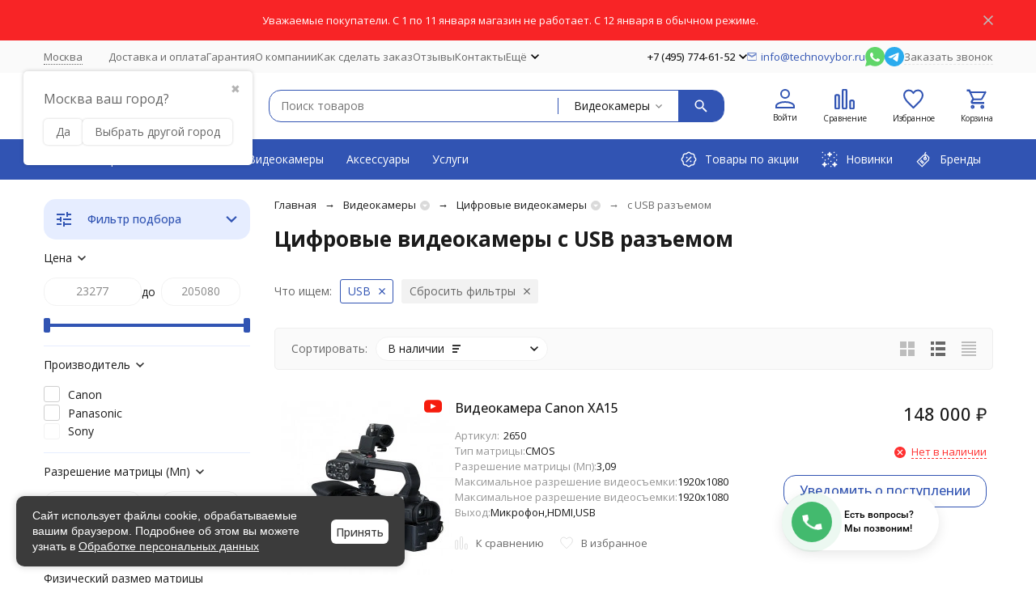

--- FILE ---
content_type: text/html; charset=utf-8
request_url: https://technovybor.ru/videokamery/tsifrovye/filter/s-usb-razemom/
body_size: 39263
content:
<!DOCTYPE html><html lang="ru"><head><meta http-equiv="Content-Type" content="text/html; charset=utf-8" /><meta name="viewport" content="width=device-width, initial-scale=1, maximum-scale=1" /><meta http-equiv="x-ua-compatible" content="IE=edge" /><meta name="format-detection" content="telephone=no" /><title>Цифровые видеокамеры с USB разъемом купить в Москве в интернет-магазине Техновыбор</title><meta name="Description" content="► Купите цифровые видеокамеры с USB разъемом в Москве в интернет-магазине Technovybor.ru ► Низкие цены ► 2 товаров в наличии ► Гарантия от 1 года и более ► Быстрая доставка по Москве и в регионы России" /><meta name="Keywords" content="Цифровые видеокамеры, ТехноВыбор " /><meta name="theme-color" content="#3154B3"><meta name="msapplication-navbutton-color" content="#3154B3" /><meta property="og:image" content="/wa-data/public/shop/products/10/webp/data/public/shop/categories/2/11_big.webp" /><link rel="canonical" href="https://technovybor.ru/videokamery/tsifrovye/filter/s-usb-razemom/" /><link rel="icon" href="/favicon.ico" type="image/x-icon"><style>:root {--primary-color: #3154B3;--primary-color-hover: rgb(55,94,200);--primary-color-alpha-5: rgba(49, 84, 179, .5);--dark-color: #0c3c57;--dark-color-alpha-5: rgba(12, 60, 87, .5);--accent-color: rgb(44,75,160);--accent-color-hover: rgb(38,66,140);--light-color: #e6edff;--light-color-hover: rgb(204,218,255);--pale-color: rgba(230, 237, 255, 0.5);--footer-text-color: white;--price-with-compare-color: #ff3131;--container-width: 1485px;--inputs-buttons-border-radius: 15px;--header-bottom-bar-bg-color: #3154B3;--header-bottom-bar-btn-color: rgb(44,75,160);--header-bottom-bar-btn-hover-color: rgb(38,66,140);--header-bottom-bar-text-color: #ffffff;--add-to-cart-button-color: #fe7d00;--add-to-cart-button-color-hover: rgb(230,115,0);--add-to-cart-button-text-color: #ffffff;--add-to-cart-button-text-hover-color: #ffffff;--badge-bestseller-color: #9b51e0;--badge-bestseller-text-color: #ffffff;--badge-new-color: #27ae60;--badge-new-text-color: #ffffff;--badge-discount-color: #ff3131;--badge-discount-text-color: #ffffff;--font-family: 'Open Sans', 'Nunito Sans', sans-serif;--counter-padding: 2px 2px 1px;--home-slider-height: 360px;--home-slider-height-adaptive-ratio: 0.1875;--home-slider-height-s-adaptive-ratio: 0.37344398340249;@media (min-width: 1200px) {--home-slider-height-s-adaptive-ratio: 0.32432432432432;}--home-slider-height-adaptive: 215px;}@media (max-width: 1023px) {body:not(.page__d) .r-hidden-md {display: none !important;}}@media (max-width: 1502px) {:root {--container-width: calc(100vw - 17px);}}</style><link href="https://fonts.googleapis.com/css2?family=Nunito+Sans:ital,wght@0,300;0,400;0,500;0,700;1,300;1,400;1,500;1,700&family=Open+Sans:ital,wght@0,300;0,400;0,500;0,700;1,300;1,400;1,500;1,700&amp;display=swap&amp;subset=cyrilic,latin-ext" rel="stylesheet" /><link href="/wa-data/public/shop/themes/megashop3/css/megashop.vendors.min.css?v=1.3.1.3" rel="stylesheet" /><link href="/wa-data/public/shop/themes/megashop3/css/megashop.min.css?v=1.3.1.3" rel="stylesheet" /><link href="/wa-data/public/shop/themes/megashop3/css/megashop.shop.min.css?v=1.3.1.3" rel="stylesheet" /><link href="/wa-data/public/shop/themes/megashop3/user.css?v=1.3.1.3" rel="stylesheet" /><link href="https://technovybor.ru/wa-apps/shop/plugins/brand/css/frontend_nav.css" rel="stylesheet">
<link href="/wa-data/public/shop/themes/megashop3/dp_plugin_page.css?v91.8.0#://" rel="stylesheet">
<link href="/wa-apps/shop/plugins/dp/css/frontend.service.css?v91.8.0#://" rel="stylesheet">
<link href="/wa-apps/shop/plugins/dp/css/frontend.dialog.css?v91.8.0#://" rel="stylesheet">
<link href="/wa-apps/shop/plugins/listfeatures/css/frontend_features.css?92.4.1" rel="stylesheet">
<link href="https://technovybor.ru/wa-apps/shop/plugins/brand/css/grouped_brands.css" rel="stylesheet">
<link href="/wa-apps/shop/plugins/reviewsphoto/css/blueimp-gallery.min.css?1.1.5" rel="stylesheet">
<script src="/wa-data/public/shop/themes/megashop3/js/megashop.head.min.js?v=1.3.1.3"   ></script><script src="/wa-data/public/shop/themes/megashop3/js/megashop.vendors.min.js?v=1.3.1.3" defer  fetchpriority="high"></script><script src="/wa-data/public/shop/themes/megashop3/js/megashop.min.js?v=1.3.1.3" defer  fetchpriority="high"></script><script src="/wa-data/public/shop/themes/megashop3/js/megashop.shop.min.js?v=1.3.1.3" defer  fetchpriority="high"></script><script src="/dp-plugin/config/?v91.8.0#://"></script>
<script src="/wa-apps/shop/plugins/listfeatures/js/frontend_features.js?92.4.1"></script>
<script src="/wa-apps/shop/plugins/reviewsphoto/../../../../wa-content/js/jquery-plugins/fileupload/jquery.iframe-transport.js?1.1.5"></script>
<script src="/wa-apps/shop/plugins/reviewsphoto/../../../../wa-content/js/jquery-plugins/fileupload/jquery.fileupload.js?1.1.5"></script>
<script src="/wa-apps/shop/plugins/reviewsphoto/js/reviewsphoto.js?1.1.5"></script>
<script src="/wa-apps/shop/plugins/reviewsphoto/js/jquery.blueimp-gallery.min.js?1.1.5"></script>
<script src="/wa-apps/shop/plugins/flexdiscount/js/flexdiscountFrontend.min.js?2025.08.46"></script>
<meta property="og:type" content="article">
<meta property="og:url" content="https://technovybor.ru/videokamery/tsifrovye/filter/s-usb-razemom/">
<meta property="og:title" content="Цифровые видеокамеры с USB разъемом купить в Москве в интернет-магазине Техновыбор">
<meta property="og:description" content="► Купите цифровые видеокамеры с USB разъемом в Москве в интернет-магазине Technovybor.ru ► Низкие цены ► 2 товаров в наличии ► Гарантия от 1 года и более ► Быстрая доставка по Москве и в регионы России">
<link rel="icon" href="/favicon.ico?v=1750338803" type="image/x-icon" /><link rel="apple-touch-icon" href="/apple-touch-icon.png?v=1750338803" /><script src="//code.jivosite.com/widget/FbPkaF8GnN" async></script>
<script defer type="text/javascript" src="https://goodmod.ru/scripts/d6cdc3c49bf8fe4278a69281d346eda7/api.js"></script>
<meta name="keywords" content="keyword, keyword, 21f3b78c0b0bf251d6eb"/>
<meta name="geo.placename" content="пр-т Мира, 119 строение 12, Москва, Россия, 129223" />
<meta name="geo.position" content="55.8304710;37.6283310" />
<meta name="geo.region" content="RU-Москва" />
<meta name="ICBM" content="55.8304710, 37.6283310" />

<meta name="google-site-verification" content="aGSm3QnAz-_hLjyAxBTS05H0pP2evfjhbPgeFFLOJsk" />
<meta name="robots" content="noyaca"/> 
<meta name="yandex-verification" content="0314089969d16ae8" />
<meta name="wa-expert-hash" content="989aeda318606d279343035b339621134b2a2d" /><!-- plugin hook: 'frontend_head' --><!-- frontend_head.productgroup-plugin --><style>
    .product-groups {
	position: relative;
	margin-top: 15px;
}

.product-group {
	margin-bottom: 10px;
}

.product-group__title {
	font-weight: 700;
	color: #4d4d4d;
	margin-bottom: 10px;
	font-size: 14px;
}

.product-group__items-wrapper {
	overflow: hidden;
	transition: max-height 0.2s ease;
}

.product-group__toggler {
	text-align:right;
}

.product-group__toggler-btn {
	border-bottom: 1px dashed;
	cursor: pointer;
}

.product-group__toggler-btn::before {
	content: 'Показать ещё'
}

.product-group__items-wrapper--show + .product-group__toggler .product-group__toggler-btn::before {
	content: 'Скрыть'
}

.product-group-links,
.product-group-photos,
.product-group-colors {
	display: flex;
	flex-wrap: wrap;
	position: relative;
}

.product-group__item {
	display: flex;
	position: relative;
	justify-content: center;
	align-items: center;
	color: #808080;
	font-size: 15px;
	font-weight: 700;
	line-height: 2;
	text-align: center;
	margin: 0 10px 10px 0;
	transition: background-color .3s ease, box-shadow .3s ease;
	border: 2px solid #e5e5e5;
	border-radius: 5px;
	text-decoration: none;
	overflow: hidden;
}

.product-group__item:hover,
.product-group__item:focus {
	color: #808080;
	background-color: #fafafa;
	border-color: #f2994a;
}

.product-group__item.product-group__item--active {
	color: #f2994a;
	border-color: #f2994a;
}

.product-group__item.product-group-links__item {
	padding: 0 8px;
}

.product-group-photos__image {
	width: 100%;
	border-radius: 3px;
}

.product-group__item.product-group-colors__item {
	font-size: 0;
	width: 34px;
	height: 34px;
	padding: 0;
	border-radius: 50%;
}

.product-group__item.product-group-colors__item:hover,
.product-group__item.product-group-colors__item:focus {
	border-color: #f2994a;
}

.product-group__item--active.product-group-colors__item--active {
	border-color: #f2994a;
}
.product-group__title {
	}


.product-group__item.product-group-links__item {
				}

.product-group__item.product-group-links__item:hover,
.product-group__item.product-group-links__item:focus {
	}

.product-group__item--active.product-group-links__item--active {
	}

.product-group__item.product-group-photos__item {
				}

.product-group__item--active.product-group-photos__item--active {
	}

.product-group-photos__image {
	}

.product-group__item.product-group-colors__item {
			}

.product-group__item.product-group-colors__item:hover {
	}

.product-group__item--active.product-group-colors__item--active {
	}
</style><!-- frontend_head.ordercall-plugin -->    <link rel="stylesheet" href="/wa-apps/shop/plugins/ordercall/css/fonts.css?v=1.20.4" />

<link rel="stylesheet" href="/wa-apps/shop/plugins/ordercall/css/frontend.css?v=1.20.4" />

    <script src="/wa-apps/shop/plugins/ordercall/js/vendors/formstyler.js" defer></script>
<script src="/wa-apps/shop/plugins/ordercall/assets/frontend.bundle.js?v=1.20.4" defer></script>

<script>
    window.shopOrdercallStaticUrl = "\/";
    window.shopOrdercallActionUrl = "https:\/\/technovybor.ru\/ordercall-new-order\/";
    window.shopOrdercallConfig = {"plugin_enable":"1","fixed_9_in_mask":"1","yandex":{"technovybor.ru":{"open":"open_form","send":"form_success","error":"form_error","smart_button_click":"press the button","smart_button_send":"Send request from button","counter":"36466175"},"general":{"open":"zvonok0","send":"zvonok1","error":"","smart_button_click":"zvonok0","smart_button_send":"zvonok1","counter":"36466175"}},"google":{"technovybor.ru":{"open":{"category":"call","action":"open"},"send":{"category":"call","action":"success"},"error":{"category":"call","action":"error"},"smart_button_click":{"category":"call","action":"press"},"smart_button_send":{"category":"call","action":"sending"}},"general":{"open":{"category":"","action":"zvonok0"},"send":{"category":"","action":"zvonok1"},"error":{"category":"","action":""},"smart_button_click":{"category":"","action":"zvonok0"},"smart_button_send":{"category":"","action":"zvonok1"}}},"form_tag_class":".call-back-button, #call-back-button","form_title":"\u0417\u0430\u043a\u0430\u0437\u0430\u0442\u044c \u043e\u0431\u0440\u0430\u0442\u043d\u044b\u0439 \u0437\u0432\u043e\u043d\u043e\u043a","form_text":"<p>\u042f - \u0410\u043b\u0435\u043a\u0441\u0435\u0439, \u043c\u0435\u043d\u0435\u0434\u0436\u0435\u0440 \u043a\u043e\u043c\u043f\u0430\u043d\u0438\u0438 \u0422\u0435\u0445\u043d\u043e\u0432\u044b\u0431\u043e\u0440. \u0425\u043e\u0442\u0438\u0442\u0435 \u0443\u0442\u043e\u0447\u043d\u0438\u0442\u044c \u0434\u0435\u0442\u0430\u043b\u0438 \u0437\u0430\u043a\u0430\u0437\u0430 \u0438\u043b\u0438 \u0433\u043e\u0442\u043e\u0432\u044b \u043e\u0441\u0442\u0430\u0432\u0438\u0442\u044c \u0437\u0430\u044f\u0432\u043a\u0443? \u0423\u043a\u0430\u0436\u0438\u0442\u0435 \u043d\u043e\u043c\u0435\u0440 \u0442\u0435\u043b\u0435\u0444\u043e\u043d\u0430, \u044f \u043f\u0435\u0440\u0435\u0437\u0432\u043e\u043d\u044e \u0432 \u0443\u043a\u0430\u0437\u0430\u043d\u043d\u043e\u0435 \u0432\u0440\u0435\u043c\u044f<\/p>","form_fields":[{"active":"1","type":"text_name","title":"\u0418\u043c\u044f","required":0,"is_unique":"1"},{"title":"\u0412\u0440\u0435\u043c\u044f \u0434\u043b\u044f \u0437\u0432\u043e\u043d\u043a\u0430","type":"time","before":"10:00","after":"18:00","is_unique":"1"},{"active":"1","type":"tel","title":"\u0422\u0435\u043b\u0435\u0444\u043e\u043d","mask":" +#(###)###-##-##","required":1,"is_unique":"1"},{"title":"\u0422\u0435\u043c\u0430 \u043e\u0431\u0440\u0430\u0449\u0435\u043d\u0438\u044f","type":"topic","required":0,"is_unique":1},{"active":"1","type":"comment","title":"\u041a\u043e\u043c\u043c\u0435\u043d\u0442\u0430\u0440\u0438\u0439","required":"0","is_unique":"1"},{"title":"Checkbox","type":"checkbox","text":"\u042f \u0441\u043e\u0433\u043b\u0430\u0441\u0435\u043d(\u0441\u043e\u0433\u043b\u0430\u0441\u043d\u0430) \u043d\u0430 <a href=\"\/soglasie-na-obrabotku-personalnykh-dannykh\/\" target=\"_blank\">\u043e\u0431\u0440\u0430\u0431\u043e\u0442\u043a\u0443 \u043f\u0435\u0440\u0441\u043e\u043d\u0430\u043b\u044c\u043d\u044b\u0445 \u0434\u0430\u043d\u043d\u044b\u0445<\/a>. \u041e\u0437\u043d\u0430\u043a\u043e\u043c\u043b\u0435\u043d(\u0430) \u0441 <a href=\"\/politika-po-obrabotke-personalnykh-dannykh\/\" target=\"_blank\">\u041f\u043e\u043b\u0438\u0442\u0438\u043a\u043e\u0439 \u043a\u043e\u043d\u0444\u0438\u0434\u0435\u043d\u0446\u0438\u0430\u043b\u044c\u043d\u043e\u0441\u0442\u0438<\/a>","required":"1","is_unique":"0","is_checked":false},{"title":"Captcha","type":"captcha","is_unique":1}],"form_topics":[{"active":1,"topic":"\u0417\u0430\u043a\u0430\u0437\u0430\u0442\u044c \u043e\u0431\u0440\u0430\u0442\u043d\u044b\u0439 \u0437\u0432\u043e\u043d\u043e\u043a"},{"active":1,"topic":"\u0412\u043e\u043f\u0440\u043e\u0441 \u043f\u043e \u0437\u0430\u043a\u0430\u0437\u0443"},{"active":1,"topic":"\u041a\u043e\u043d\u0441\u0443\u043b\u044c\u0442\u0430\u0446\u0438\u044f"},{"active":1,"topic":"\u0421\u043e\u0442\u0440\u0443\u0434\u043d\u0438\u0447\u0435\u0441\u0442\u0432\u043e \u043f\u043e \u043e\u043f\u0442\u043e\u0432\u044b\u043c \u0437\u0430\u043a\u0443\u043f\u043a\u0430\u043c"},{"active":1,"topic":"\u0414\u0440\u0443\u0433\u0430\u044f \u0442\u0435\u043c\u0430"}],"form_button":"\u041e\u0442\u043f\u0440\u0430\u0432\u0438\u0442\u044c","form_color_button":"#FE7D00","form_color_button_opacity":"1","form_color_text":"#ffffff","form_color_text_opacity":"1","form_text_success":"<p>\u0421\u043f\u0430\u0441\u0438\u0431\u043e, \u0437\u0430 \u043e\u0431\u0440\u0430\u0449\u0435\u043d\u0438\u0435 \u0432 \u043d\u0430\u0448\u0443 \u043a\u043e\u043c\u043f\u0430\u043d\u0438\u044e.<\/p><p>\u0412 \u0431\u043b\u0438\u0436\u0430\u0439\u0448\u0435\u0435 \u0432\u0440\u0435\u043c\u044f \u043c\u044b \u043e\u0431\u044f\u0437\u0430\u0442\u0435\u043b\u044c\u043d\u043e \u0441\u0432\u044f\u0436\u0435\u043c\u0441\u044f \u0441 \u0412\u0430\u043c\u0438!<\/p>","photo":"\/wa-data\/public\/shop\/products\/10\/webp\/data\/public\/shop\/plugins\/ordercall\/photo\/shopOrdercallLogo.webp?pub1531490178183","smart_button_mobile_is_enabled":"1","bot_fields":[{"type":"tel","name":"tel","value":"","label":"\u041d\u0435 \u0437\u0430\u043f\u043e\u043b\u043d\u044f\u0442\u044c"},{"type":"text","name":"name","value":"Ordercall","label":"\u041d\u0435 \u0437\u0430\u043f\u043e\u043b\u043d\u044f\u0442\u044c"},{"type":"email","name":"email","value":"","label":"\u041d\u0435 \u0437\u0430\u043f\u043e\u043b\u043d\u044f\u0442\u044c"},{"type":"text","name":"comment","value":"3bae334fa9c026ea7272d3613957cca4","label":"\u041d\u0435 \u0437\u0430\u043f\u043e\u043b\u043d\u044f\u0442\u044c"}],"form_html":"<style>.oc-modal.success .oc-form__result {background: #8cc152;opacity: 1;color: #ffffff;}.oc-modal.success .oc-form__result a {color: #ffffff;}.oc-modal.error .oc-form__result {background: #ed5454;opacity: 1;color: #ffffff;}.oc-modal.success .oc-btn-close{border-color: #ffffff;}.oc-modal.success .oc-modal__close {color: #ffffff;}.oc-modal.error .oc-btn-close{border-color: #ffffff;}.oc-modal.error .oc-btn-close{color: #ffffff;}.jq-checkbox.checked .jq-checkbox__div {background: #FE7D00;}<\/style><form class=\"oc-light-form\" id=\"oc\" action=\"https:\/\/technovybor.ru\/ordercall-new-order\/\" method=\"post\"><svg width=\"0\" height=\"0\"><defs><path id=\"oc-light-form-checkbox-arrow\"d=\"M 4.5 8.41L 0 3.91L 1.41 2.5L 4.5 5.58L 10.09 0L 11.5 1.41L 4.5 8.41Z\" \/><\/defs><\/svg><div class=\"oc-light-form__result\"><span class=\"oc-light-form__close-button\"><\/span><div class=\"oc-light-form__result-header\"><\/div><div class=\"oc-light-form__result-content\"><\/div><span class=\"oc-btn oc-btn-close\">\u0417\u0430\u043a\u0440\u044b\u0442\u044c<\/span><\/div><div class=\"oc-light-form__content\"><span class=\"oc-light-form__close-button\"><\/span><div class=\"oc-light-form__header\">\u0417\u0430\u043a\u0430\u0437\u0430\u0442\u044c \u043e\u0431\u0440\u0430\u0442\u043d\u044b\u0439 \u0437\u0432\u043e\u043d\u043e\u043a<\/div><div class=\"oc-light-form__text-box\"><div class=\"oc-light-form__image-box\"><img class=\"oc-light-form__image\" src=\"\/wa-data\/public\/shop\/products\/10\/webp\/data\/public\/shop\/plugins\/ordercall\/photo\/shopOrdercallLogo.webp?pub1531490178183\" alt=\"\"><\/div><div class=\"oc-light-form__text\"><p>\u042f - \u0410\u043b\u0435\u043a\u0441\u0435\u0439, \u043c\u0435\u043d\u0435\u0434\u0436\u0435\u0440 \u043a\u043e\u043c\u043f\u0430\u043d\u0438\u0438 \u0422\u0435\u0445\u043d\u043e\u0432\u044b\u0431\u043e\u0440. \u0425\u043e\u0442\u0438\u0442\u0435 \u0443\u0442\u043e\u0447\u043d\u0438\u0442\u044c \u0434\u0435\u0442\u0430\u043b\u0438 \u0437\u0430\u043a\u0430\u0437\u0430 \u0438\u043b\u0438 \u0433\u043e\u0442\u043e\u0432\u044b \u043e\u0441\u0442\u0430\u0432\u0438\u0442\u044c \u0437\u0430\u044f\u0432\u043a\u0443? \u0423\u043a\u0430\u0436\u0438\u0442\u0435 \u043d\u043e\u043c\u0435\u0440 \u0442\u0435\u043b\u0435\u0444\u043e\u043d\u0430, \u044f \u043f\u0435\u0440\u0435\u0437\u0432\u043e\u043d\u044e \u0432 \u0443\u043a\u0430\u0437\u0430\u043d\u043d\u043e\u0435 \u0432\u0440\u0435\u043c\u044f<\/p><\/div><\/div><div class=\"oc-form__field oc-form__field-check\"><input type=\"tel\" class=\"oc-form__control\" name=\"oc_check[tel]\" value=\"\" title=\"\"><label>\u041d\u0435 \u0437\u0430\u043f\u043e\u043b\u043d\u044f\u0442\u044c<\/label><\/div><div class=\"oc-form__field oc-form__field-check\"><input type=\"text\" class=\"oc-form__control\" name=\"oc_check[name]\" value=\"Ordercall\" title=\"\"><label>\u041d\u0435 \u0437\u0430\u043f\u043e\u043b\u043d\u044f\u0442\u044c<\/label><\/div><div class=\"oc-form__field oc-form__field-check\"><input type=\"email\" class=\"oc-form__control\" name=\"oc_check[email]\" value=\"\" title=\"\"><label>\u041d\u0435 \u0437\u0430\u043f\u043e\u043b\u043d\u044f\u0442\u044c<\/label><\/div><div class=\"oc-form__field oc-form__field-check\"><input type=\"text\" class=\"oc-form__control\" name=\"oc_check[comment]\" value=\"3bae334fa9c026ea7272d3613957cca4\" title=\"\"><label>\u041d\u0435 \u0437\u0430\u043f\u043e\u043b\u043d\u044f\u0442\u044c<\/label><\/div><div class=\"oc-light-form__field oc-light-form-field \"><div class=\"oc-light-form-field__label\">\u0418\u043c\u044f<\/div><div class=\"oc-light-form-field__box\"><input class=\"oc-light-form-input-text oc-light-form-field__input ordercall-insert-name\" type=\"text\" name=\"oc[text_name]\" title=\"\" value=\"\" ><div class=\"oc-light-form-field__error\">\u041e\u0431\u044f\u0437\u0430\u0442\u0435\u043b\u044c\u043d\u043e \u0434\u043b\u044f \u0437\u0430\u043f\u043e\u043b\u043d\u0435\u043d\u0438\u044f<\/div><\/div><\/div><div class=\"oc-light-form__field oc-light-form-field \"><div class=\"oc-light-form-field__label\">\u0412\u0440\u0435\u043c\u044f \u0434\u043b\u044f \u0437\u0432\u043e\u043d\u043a\u0430<\/div><div class=\"oc-light-form-field__box\"><style>.oc-modal .range .ui-slider-range:after {background: #FE7D00;}.oc-modal .range .ui-slider-handle {background: #FE7D00;}<\/style><input type=\"hidden\" name=\"oc[time_before]\" title=\"\" value=\"10:00\"><input type=\"hidden\" name=\"oc[time_after]\" title=\"\" value=\"18:00\"><div class=\"range\"><div class=\"range-time-wrapper\"><div class=\"range-time-wrapper__inner\"><div class=\"range-slider\" data-min=\"600\" data-max=\"1080\" data-step=\"30\"><\/div><\/div><\/div><span id=\"range-time\" class=\"range-time\"><\/span><div class=\"oc-light-form-time-scale\"><span class=\"oc-light-form-time-scale__item\"><span class=\"oc-light-form-time-scale__item-inner\">10<\/span><\/span><span class=\"oc-light-form-time-scale__item\"><span class=\"oc-light-form-time-scale__item-inner\">11<\/span><\/span><span class=\"oc-light-form-time-scale__item\"><span class=\"oc-light-form-time-scale__item-inner\">12<\/span><\/span><span class=\"oc-light-form-time-scale__item\"><span class=\"oc-light-form-time-scale__item-inner\">13<\/span><\/span><span class=\"oc-light-form-time-scale__item\"><span class=\"oc-light-form-time-scale__item-inner\">14<\/span><\/span><span class=\"oc-light-form-time-scale__item\"><span class=\"oc-light-form-time-scale__item-inner\">15<\/span><\/span><span class=\"oc-light-form-time-scale__item\"><span class=\"oc-light-form-time-scale__item-inner\">16<\/span><\/span><span class=\"oc-light-form-time-scale__item\"><span class=\"oc-light-form-time-scale__item-inner\">17<\/span><\/span><span class=\"oc-light-form-time-scale__item\"><span class=\"oc-light-form-time-scale__item-inner\">18<\/span><\/span><\/div><style type=\"text\/css\">.oc-light-form-time-scale {width: 112.5%;}.oc-light-form-time-scale__item {width: 11.111111111111%;}<\/style><\/div><\/div><\/div><div class=\"oc-light-form__field oc-light-form-field oc-light-form-field_required\"><div class=\"oc-light-form-field__label\">\u0422\u0435\u043b\u0435\u0444\u043e\u043d<\/div><div class=\"oc-light-form-field__box\"><input class=\"oc-light-form-input-text oc-light-form-input-text_fill oc-light-form-field__input ordercall-insert-phone\" type=\"tel\" name=\"oc[tel]\" title=\"\" value=\"\" required=\"required\"><div class=\"oc-light-form-field__error\">\u041e\u0431\u044f\u0437\u0430\u0442\u0435\u043b\u044c\u043d\u043e \u0434\u043b\u044f \u0437\u0430\u043f\u043e\u043b\u043d\u0435\u043d\u0438\u044f<\/div><\/div><\/div><div class=\"oc-light-form__field oc-light-form-field \"><div class=\"oc-light-form-field__label\">\u0422\u0435\u043c\u0430 \u043e\u0431\u0440\u0430\u0449\u0435\u043d\u0438\u044f<\/div><div class=\"oc-light-form-field__box\"><select class=\"oc-light-form-select oc-light-form-field__input\" name=\"oc[topic]\" ><option value=\"\">- \u0412\u044b\u0431\u0435\u0440\u0438\u0442\u0435 \u0442\u0435\u043c\u0443 \u043e\u0431\u0440\u0430\u0449\u0435\u043d\u0438\u044f -<\/option><option value=\"\u0417\u0430\u043a\u0430\u0437\u0430\u0442\u044c \u043e\u0431\u0440\u0430\u0442\u043d\u044b\u0439 \u0437\u0432\u043e\u043d\u043e\u043a\">\u0417\u0430\u043a\u0430\u0437\u0430\u0442\u044c \u043e\u0431\u0440\u0430\u0442\u043d\u044b\u0439 \u0437\u0432\u043e\u043d\u043e\u043a<\/option><option value=\"\u0412\u043e\u043f\u0440\u043e\u0441 \u043f\u043e \u0437\u0430\u043a\u0430\u0437\u0443\">\u0412\u043e\u043f\u0440\u043e\u0441 \u043f\u043e \u0437\u0430\u043a\u0430\u0437\u0443<\/option><option value=\"\u041a\u043e\u043d\u0441\u0443\u043b\u044c\u0442\u0430\u0446\u0438\u044f\">\u041a\u043e\u043d\u0441\u0443\u043b\u044c\u0442\u0430\u0446\u0438\u044f<\/option><option value=\"\u0421\u043e\u0442\u0440\u0443\u0434\u043d\u0438\u0447\u0435\u0441\u0442\u0432\u043e \u043f\u043e \u043e\u043f\u0442\u043e\u0432\u044b\u043c \u0437\u0430\u043a\u0443\u043f\u043a\u0430\u043c\">\u0421\u043e\u0442\u0440\u0443\u0434\u043d\u0438\u0447\u0435\u0441\u0442\u0432\u043e \u043f\u043e \u043e\u043f\u0442\u043e\u0432\u044b\u043c \u0437\u0430\u043a\u0443\u043f\u043a\u0430\u043c<\/option><option value=\"\u0414\u0440\u0443\u0433\u0430\u044f \u0442\u0435\u043c\u0430\">\u0414\u0440\u0443\u0433\u0430\u044f \u0442\u0435\u043c\u0430<\/option><\/select><div class=\"oc-light-form-field__error\">\u041e\u0431\u044f\u0437\u0430\u0442\u0435\u043b\u044c\u043d\u043e \u0434\u043b\u044f \u0437\u0430\u043f\u043e\u043b\u043d\u0435\u043d\u0438\u044f<\/div><\/div><\/div><div class=\"oc-light-form__field oc-light-form-field \"><div class=\"oc-light-form-field__label\">\u041a\u043e\u043c\u043c\u0435\u043d\u0442\u0430\u0440\u0438\u0439<\/div><div class=\"oc-light-form-field__box\"><textarea class=\"oc-light-form-textarea oc-light-form-field__input\" name=\"oc[comment]\" ><\/textarea><div class=\"oc-light-form-field__error\">\u041e\u0431\u044f\u0437\u0430\u0442\u0435\u043b\u044c\u043d\u043e \u0434\u043b\u044f \u0437\u0430\u043f\u043e\u043b\u043d\u0435\u043d\u0438\u044f<\/div><\/div><\/div><div class=\"oc-light-form__field oc-light-form-field oc-light-form-field_required\"><label class=\"oc-light-form-checkbox-box\"><span class=\"oc-light-form-checkbox-box__checkbox\"><input class=\"oc-light-form-checkbox oc-light-form-field__input\" name=\"\" type=\"checkbox\"  required=\"required\" \/><\/span><span class=\"oc-light-form-checkbox-box__label\">\u042f \u0441\u043e\u0433\u043b\u0430\u0441\u0435\u043d(\u0441\u043e\u0433\u043b\u0430\u0441\u043d\u0430) \u043d\u0430 <a href=\"\/soglasie-na-obrabotku-personalnykh-dannykh\/\" target=\"_blank\">\u043e\u0431\u0440\u0430\u0431\u043e\u0442\u043a\u0443 \u043f\u0435\u0440\u0441\u043e\u043d\u0430\u043b\u044c\u043d\u044b\u0445 \u0434\u0430\u043d\u043d\u044b\u0445<\/a>. \u041e\u0437\u043d\u0430\u043a\u043e\u043c\u043b\u0435\u043d(\u0430) \u0441 <a href=\"\/politika-po-obrabotke-personalnykh-dannykh\/\" target=\"_blank\">\u041f\u043e\u043b\u0438\u0442\u0438\u043a\u043e\u0439 \u043a\u043e\u043d\u0444\u0438\u0434\u0435\u043d\u0446\u0438\u0430\u043b\u044c\u043d\u043e\u0441\u0442\u0438<\/a><\/span><\/label><\/div><div class=\"oc-light-form__field oc-light-form-field oc-light-form__captcha ordercall-add-captcha\"><div class=\"oc-light-form-field__error\">\u041e\u0431\u044f\u0437\u0430\u0442\u0435\u043b\u044c\u043d\u043e \u0434\u043b\u044f \u0437\u0430\u043f\u043e\u043b\u043d\u0435\u043d\u0438\u044f<\/div><\/div><div class=\"oc-light-form__not-valid-captcha\"><\/div><button class=\"oc-light-form-button oc-light-form__submit-button\">\u041e\u0442\u043f\u0440\u0430\u0432\u0438\u0442\u044c<\/button><\/div><style>.oc-light-form-button {background: #FE7D00;color: #ffffff;}.oc-light-form-button:hover {background: #e56400;}.oc-light-form-input-text:focus,input[type=\"text\"].oc-light-form-input-text:focus,.oc-light-form__captcha .wa-captcha-input:focus,.oc-light-form-select.jq-selectbox .jq-selectbox__search input:focus,.oc-light-form-textarea:focus {border-color: #FE7D00;}.oc-light-form-select.jq-selectbox .jq-selectbox__dropdown ul li.sel {color: #FE7D00;}.oc-light-form-select.jq-selectbox.focused .jq-selectbox__select {border-color: #FE7D00;}.oc-light-form-checkbox.jq-checkbox.checked {border-color: #FE7D00;}.oc-light-form-checkbox__icon-vector {fill: #FE7D00 !important;}.oc-light-form_error .oc-light-form__result {background: #ed5454;opacity: 1;color: #ffffff;}.oc-light-form__not-valid-captcha {color: #ed5454;margin-top: 24px;}.oc-light-form_success .oc-light-form__result {background: #8cc152;opacity: 1;color: #ffffff;}.oc-light-form_success .oc-btn-close{border-color: #ffffff;}.oc-light-form__result .oc-light-form__close-button {color: #ffffff;}.oc-light-form_error .oc-btn-close{border-color: #ffffff;}.oc-light-form_error .oc-btn-close{color: #ffffff;}.oc-light-form .ui-slider-range {background: #FE7D00;}.oc-light-form .ui-slider-handle {border-color: #FE7D00;}.oc-light-form .ui-slider-handle::before {border-color: #FE7D00;}<\/style><\/form>","button_html":"<style>.ordercall-smart-button__button {background-color: #44BB6E;opacity: 1;}.ordercall-smart-button__input:focus {border-color: #44BB6E;}.ordercall-smart-button__button:hover {background-color: #63D18A;opacity: 1;}.ordercall-smart-button__button-icon-vector {fill: #FFFFFF;opacity: 1;}.ordercall-smart-button_text,.ordercall-smart-button__form {background-color: #FFFFFF;opacity: 1;}.ordercall-smart-button__text {color: #000000;opacity: 1;}.ordercall-smart-button__policy {background-color: #F2F2F2;opacity: 1;}.ordercall-smart-button__policy,.ordercall-smart-button__policy a {color: #000000;opacity: 1;}.ordercall-smart-button {margin-top: 40px;margin-bottom: 40px;margin-left: 120px;margin-right: 120px;z-index: 1;}<\/style><div class=\"ordercall-smart-button ordercall-smart-button_text ordercall-smart-button_position_right-bottom\"><div class=\"ordercall-smart-button__inner\"><div class=\"ordercall-smart-button__col\"><div class=\"ordercall-smart-button__button ordercall-smart-button__button_size_m\"><svg class=\"ordercall-smart-button__button-icon\" width=\"30\" height=\"30\" viewBox=\"0 0 30 30\"version=\"1.1\" xmlns=\"http:\/\/www.w3.org\/2000\/svg\"xmlns:xlink=\"http:\/\/www.w3.org\/1999\/xlink\"><g transform=\"translate(1568 2712)\"><use class=\"ordercall-smart-button__button-icon-vector\"xlink:href=\"#ordercall-phone-icon\" transform=\"translate(-1568 -2712)\"fill=\"#FFFFFF\" \/><\/g><defs><path id=\"ordercall-phone-icon\"d=\"M 5.68432 13.4079C 6.5695 15.028 9.70494 19.9939 16.701 24.134C 17.0316 24.3246 17.4476 24.2717 17.7248 24.007L 21.1056 20.6822C 21.5002 20.2904 22.0334 20.0786 22.588 20.0786L 28.6349 20.0786C 28.6349 20.0786 29.7547 20.0469 30 21.5716L 30 28.5494C 30 28.7717 29.9467 28.9941 29.8294 29.1847C 29.6054 29.5341 29.1362 30 28.219 30L 24.7743 30C 24.6676 30 24.5716 29.9894 24.4757 29.9788C 22.9719 29.7671 11.5499 27.7764 3.70068 15.7903C 3.70068 15.7903 0.287949 10.2949 0.0213295 6.79018C 0 6.72665 0 6.66312 0 6.59959L 0 1.05126C 0 1.05126 0 0.0347688 1.25844 0.00300358L 7.94525 0.00300358C 7.94525 0.00300358 9.73694 -0.113469 9.73694 1.1042L 9.77959 7.46784C 9.77959 8.00785 9.57696 8.53727 9.19303 8.92904L 5.8123 12.4338C 5.56701 12.6985 5.50302 13.0903 5.68432 13.4079Z\" \/><\/defs><\/svg><\/div><\/div><div class=\"ordercall-smart-button__col\"><div class=\"ordercall-smart-button__text\">\u0415\u0441\u0442\u044c \u0432\u043e\u043f\u0440\u043e\u0441\u044b? \u041c\u044b \u043f\u043e\u0437\u0432\u043e\u043d\u0438\u043c!<\/div><\/div><\/div><\/div><div class=\"ordercall-smart-button ordercall-smart-button_mobile ordercall-smart-button_position_right-bottom\"><div class=\"ordercall-smart-button__button ordercall-smart-button__button_size_l\"><svg class=\"ordercall-smart-button__button-icon\" width=\"30\" height=\"30\" viewBox=\"0 0 30 30\"version=\"1.1\" xmlns=\"http:\/\/www.w3.org\/2000\/svg\"xmlns:xlink=\"http:\/\/www.w3.org\/1999\/xlink\"><g transform=\"translate(1568 2712)\"><use class=\"ordercall-smart-button__button-icon-vector\"xlink:href=\"#ordercall-phone-icon\" transform=\"translate(-1568 -2712)\"fill=\"#FFFFFF\" \/><\/g><defs><path id=\"ordercall-phone-icon\"d=\"M 5.68432 13.4079C 6.5695 15.028 9.70494 19.9939 16.701 24.134C 17.0316 24.3246 17.4476 24.2717 17.7248 24.007L 21.1056 20.6822C 21.5002 20.2904 22.0334 20.0786 22.588 20.0786L 28.6349 20.0786C 28.6349 20.0786 29.7547 20.0469 30 21.5716L 30 28.5494C 30 28.7717 29.9467 28.9941 29.8294 29.1847C 29.6054 29.5341 29.1362 30 28.219 30L 24.7743 30C 24.6676 30 24.5716 29.9894 24.4757 29.9788C 22.9719 29.7671 11.5499 27.7764 3.70068 15.7903C 3.70068 15.7903 0.287949 10.2949 0.0213295 6.79018C 0 6.72665 0 6.66312 0 6.59959L 0 1.05126C 0 1.05126 0 0.0347688 1.25844 0.00300358L 7.94525 0.00300358C 7.94525 0.00300358 9.73694 -0.113469 9.73694 1.1042L 9.77959 7.46784C 9.77959 8.00785 9.57696 8.53727 9.19303 8.92904L 5.8123 12.4338C 5.56701 12.6985 5.50302 13.0903 5.68432 13.4079Z\" \/><\/defs><\/svg><\/div><\/div>","button_bot_hash":"c289a2356436c3c3df703a58ea8061c9"};
    window.wa_ordercall_userdata = {"wa_captcha":"<input type=\"hidden\" name=\"g-recaptcha-response\" id=\"wa-invisible-recaptcha695decc8b10c6\" value=\"\">\n\n<script>\n  (function() {\n    \/\/ if already has captcha in page\n    if (window.grecaptcha_once) {\n      if (typeof window.grecaptcha_once === 'string') {\n          $('#wa-invisible-recaptcha695decc8b10c6').val(window.grecaptcha_once);\n      }\n      return;\n    }\n    window.grecaptcha_once = true;\n\n    const captchaNode = document.createElement('div');\n    captchaNode.classList.add('g-recaptcha');\n    captchaNode.dataset.size = 'invisible';\n    captchaNode.dataset.sitekey = '6LdVH0oqAAAAADQwex21OhcnjbpUXD2L0KtCI-9p';\n    captchaNode.dataset.callback = 'onRecaptchaDataCallback';\n    captchaNode.dataset.errorCallback = 'onRecaptchaErrorCallback';\n    captchaNode.dataset.expiredCallback = 'onRecaptchaExpireCallback';\n\n    document.body.insertAdjacentElement('afterbegin', captchaNode);\n\n    let widget_id = null;\n    let expire_timeout = null;\n\n    window.onRecaptchaDataCallback = function (response_id) {\n      document.cookie = \"g-recaptcha-response=\" + encodeURIComponent(response_id) + \"; max-age=300\";\n      $('input[name=\"g-recaptcha-response\"]').val(response_id);\n      window.grecaptcha_once = response_id;\n      window.captchaInitialized = true;\n    };\n\n    window.onRecaptchaErrorCallback = function (error) {\n      debugLog('Captcha Error', error);\n      if (error === \"Timeout\") {\n        try {\n          grecaptcha.reset(widget_id);\n          grecaptcha.execute(widget_id);\n          $(window).trigger('wa_recaptcha_loaded');\n          window.captchaInitialized = true;\n        } catch (e) {\n          console.log('Unable to reset WA ReCaptcha widget id =', widget_id);\n          console.log(e);\n        }\n      }\n    };\n\n    window.onRecaptchaExpireCallback = function () {\n      debugLog('Captcha expired, reloading');\n      try {\n        grecaptcha.reset(widget_id);\n        setTimeout(function() {\n          try {\n            grecaptcha.execute(widget_id);\n            $(window).trigger('wa_recaptcha_loaded');\n            window.captchaInitialized = true;\n          } catch (e) {\n            console.log('Unable to reset WA ReCaptcha widget id =', widget_id);\n            console.log(e);\n          }\n        }, 77);\n      } catch (e) {\n        console.log('Unable to reset WA ReCaptcha widget id =', widget_id);\n        console.log(e);\n      }\n      updateForceReloadTimeout();\n    };\n\n    window.onloadWaRecaptchaCallback = function () {\n      debugLog('Captcha init');\n      widget_id = grecaptcha.render(captchaNode);\n      grecaptcha.execute(widget_id);\n      updateForceReloadTimeout();\n    };\n\n    \/\/ expired-callback is unreliable on some sites for some reason and is never called\n    \/\/ so we use timeout as a fallback method\n    function updateForceReloadTimeout() {\n      if (expire_timeout) {\n        clearTimeout(expire_timeout);\n      }\n      expire_timeout = setTimeout(forceReloadCaptcha, 95000);\n    }\n\n    function forceReloadCaptcha() {\n      debugLog('Force Reload Captcha');\n      onRecaptchaExpireCallback();\n    }\n\n    function debugLog() {\n      return; \/\/ logging disabled\n      var args = Array.prototype.slice.call(arguments);\n      args.splice(0, 0, (new Date()).getHours()+':'+(new Date()).getMinutes()+':'+(new Date()).getSeconds());\n      console.log.apply(console, args);\n    }\n\n    $(function () {\n      $.getScript(\"https:\/\/www.google.com\/recaptcha\/api.js?render=explicit&onload=onloadWaRecaptchaCallback\");\n    });\n  })();\n<\/script>\n","wa_user_name":false,"wa_user_phone":"","wa_user_email":""};
</script>
<!-- frontend_head.seofilter-plugin --><style>
	.filter-link:link,
	.filter-link:visited,
	.filter-link:hover,
	.filter-link:active,

	.seofilter-link:link,
	.seofilter-link:visited,
	.seofilter-link:hover,
	.seofilter-link:active{
		color: inherit !important;
		font: inherit !important;
		text-decoration: inherit !important;
		cursor: inherit !important;
		border-bottom: inherit !important;
	}
</style>
<script defer src="/wa-apps/shop/plugins/seofilter/assets/frontend.js?v=2.46.0"></script>

<script>
	(function () {
		var onReady = function (callback) {
			if (document.readyState!='loading') {
				callback();
			}
			else if (document.addEventListener) {
				document.addEventListener('DOMContentLoaded', callback);
			}
			else {
				document.attachEvent('onreadystatechange', function () {
					if (document.readyState=='complete') {
						callback();
					}
				});
			}
		};

		window.seofilter_init_data = {
			category_url: "\/videokamery\/tsifrovye\/",
			filter_url: "\/videokamery\/tsifrovye\/filter\/s-usb-razemom\/",
			current_filter_params: [],
			keep_page_number_param: false,
			block_empty_feature_values: true,

			price_min: 23277,
			price_max: 205080,

			excluded_get_params: [],

			yandex_counter_code: "36466175",

			feature_value_ids: {"F15":["44","94"],"F42":["314","331"],"F14":["6286","6376"],"F56":["1010","2320"],"zoom_opticheskij":["245"],"vidoiskatel1":["0","1"],"wi_fi11_video":["12746","12747"],"vykhod1":["12730","12733","16934"],"obem_vstroennoj_fljeshpamjati":["17175"],"podderzhka_video_visokogo_razreshenija_full_hd":["3944"],"zum":["12742"],"F63":["3089","19482"],"weight1":["286","743"],"diametr_filtra":["1951","1955"],"chislo_megapikselej_pri_fotosemke":["6010"],"maksimalnoe_razreshenie_fotosemki":["19476"]},
			stop_propagation_in_frontend_script: true
		};

		onReady(function() {
			window.seofilterInit($, window.seofilter_init_data);
		});
	})();
</script>
<!-- frontend_head.regions-plugin -->
<script src="/wa-apps/shop/plugins/regions/js/regions.js?v=3.2.4" defer></script>


    <link rel="stylesheet" href="/wa-apps/shop/plugins/regions/css/default.css?v=3.2.4" />
    <script src="/wa-apps/shop/plugins/regions/js/default.js?v=3.2.4" defer></script>

    <link rel="stylesheet" href="https://cdn.jsdelivr.net/npm/suggestions-jquery@22.6.0/dist/css/suggestions.min.css" />
    <script src="https://cdn.jsdelivr.net/npm/suggestions-jquery@22.6.0/dist/js/jquery.suggestions.min.js" defer></script>

<script>
    window.shop_plugins_regions = {"window_html":"<div class=\"shop-regions-window-wrapper\">\n    <div class=\"shop-regions-window-wrapper__window-wrapper\">\n        <div class=\"shop-regions-window-wrapper__window shop-regions-window \">\n            <div class=\"shop-regions-window-wrapper__close-btn shop-regions-window__close-btn\">\u2716<\/div>\n            <div class=\"shop-regions-window__header\">\u0423\u043a\u0430\u0436\u0438\u0442\u0435 \u0441\u0432\u043e\u0439 \u0433\u043e\u0440\u043e\u0434<\/div>\n            <div class=\"shop-regions-window__sub-header\">\u041e\u0442 \u044d\u0442\u043e\u0433\u043e \u0437\u0430\u0432\u0438\u0441\u0438\u0442 \u0441\u0442\u043e\u0438\u043c\u043e\u0441\u0442\u044c \u0434\u043e\u0441\u0442\u0430\u0432\u043a\u0438 \u0438 \u0432\u0430\u0440\u0438\u0430\u043d\u0442\u044b \u043e\u043f\u043b\u0430\u0442\u044b \u0432 \u0432\u0430\u0448 \u0440\u0435\u0433\u0438\u043e\u043d<\/div>\n                            <div class=\"shop-regions-window__search shop-regions-window-search\">\n                    <input type=\"text\" class=\"shop-regions-window-search__input\" placeholder=\"\u041d\u0430\u0447\u043d\u0438\u0442\u0435 \u0432\u0432\u043e\u0434\u0438\u0442\u044c \u043d\u0430\u0437\u0432\u0430\u043d\u0438\u0435 \u0433\u043e\u0440\u043e\u0434\u0430..\" \/>\n                    <span class=\"shop-regions-window-search__clear-btn\">\u2716<\/span>\n                <\/div>\n            \n            \n            \n            \n                            \n                                                <div class=\"shop-regions-window__cities shop-regions-cities-block\">\n            <div class=\"shop-regions-cities-block__header\">\u0412\u0441\u0435 \u0433\u043e\u0440\u043e\u0434\u0430<\/div>\n                \n    <div class=\"shop-regions-cities-block__cities shop-regions-cities \">\n                \n                    <div class=\"shop-regions-cities__column\">\n                                    <div class=\"shop-regions-cities__city-row\">\n                                                <span\n                                class=\"shop-regions-cities__city\"\n                                data-city-id=\"108\"\n                        >\n                            \n                        <\/span>\n                    <\/div>\n                                    <div class=\"shop-regions-cities__city-row\">\n                                                <span\n                                class=\"shop-regions-cities__city\"\n                                data-city-id=\"104\"\n                        >\n                            \u0410\u0431\u0430\u043a\u0430\u043d\n                        <\/span>\n                    <\/div>\n                                    <div class=\"shop-regions-cities__city-row\">\n                                                <span\n                                class=\"shop-regions-cities__city\"\n                                data-city-id=\"97\"\n                        >\n                            \u0410\u043d\u0433\u0430\u0440\u0441\u043a\n                        <\/span>\n                    <\/div>\n                                    <div class=\"shop-regions-cities__city-row\">\n                                                <span\n                                class=\"shop-regions-cities__city\"\n                                data-city-id=\"105\"\n                        >\n                            \u0410\u0440\u043c\u0430\u0432\u0438\u0440\n                        <\/span>\n                    <\/div>\n                                    <div class=\"shop-regions-cities__city-row\">\n                                                <span\n                                class=\"shop-regions-cities__city\"\n                                data-city-id=\"72\"\n                        >\n                            \u0410\u0440\u0445\u0430\u043d\u0433\u0435\u043b\u044c\u0441\u043a\n                        <\/span>\n                    <\/div>\n                                    <div class=\"shop-regions-cities__city-row\">\n                                                <span\n                                class=\"shop-regions-cities__city\"\n                                data-city-id=\"47\"\n                        >\n                            \u0410\u0441\u0442\u0440\u0430\u0445\u0430\u043d\u044c\n                        <\/span>\n                    <\/div>\n                                    <div class=\"shop-regions-cities__city-row\">\n                                                <span\n                                class=\"shop-regions-cities__city\"\n                                data-city-id=\"106\"\n                        >\n                            \u0411\u0430\u043b\u0430\u043a\u043e\u0432\u043e\n                        <\/span>\n                    <\/div>\n                                    <div class=\"shop-regions-cities__city-row\">\n                                                <span\n                                class=\"shop-regions-cities__city\"\n                                data-city-id=\"40\"\n                        >\n                            \u0411\u0430\u043b\u0430\u0448\u0438\u0445\u0430\n                        <\/span>\n                    <\/div>\n                                    <div class=\"shop-regions-cities__city-row\">\n                                                <span\n                                class=\"shop-regions-cities__city\"\n                                data-city-id=\"25\"\n                        >\n                            \u0411\u0430\u0440\u043d\u0430\u0443\u043b\n                        <\/span>\n                    <\/div>\n                                    <div class=\"shop-regions-cities__city-row\">\n                                                <span\n                                class=\"shop-regions-cities__city\"\n                                data-city-id=\"62\"\n                        >\n                            \u0411\u0435\u043b\u0433\u043e\u0440\u043e\u0434\n                        <\/span>\n                    <\/div>\n                                    <div class=\"shop-regions-cities__city-row\">\n                                                <span\n                                class=\"shop-regions-cities__city\"\n                                data-city-id=\"87\"\n                        >\n                            \u0411\u043b\u0430\u0433\u043e\u0432\u0435\u0449\u0435\u043d\u0441\u043a\n                        <\/span>\n                    <\/div>\n                                    <div class=\"shop-regions-cities__city-row\">\n                                                <span\n                                class=\"shop-regions-cities__city\"\n                                data-city-id=\"95\"\n                        >\n                            \u0411\u0440\u0430\u0442\u0441\u043a\n                        <\/span>\n                    <\/div>\n                                    <div class=\"shop-regions-cities__city-row\">\n                                                <span\n                                class=\"shop-regions-cities__city\"\n                                data-city-id=\"55\"\n                        >\n                            \u0411\u0440\u044f\u043d\u0441\u043a\n                        <\/span>\n                    <\/div>\n                                    <div class=\"shop-regions-cities__city-row\">\n                                                <span\n                                class=\"shop-regions-cities__city\"\n                                data-city-id=\"93\"\n                        >\n                            \u0412\u0435\u043b\u0438\u043a\u0438\u0439 \u041d\u043e\u0432\u0433\u043e\u0440\u043e\u0434\n                        <\/span>\n                    <\/div>\n                                    <div class=\"shop-regions-cities__city-row\">\n                                                <span\n                                class=\"shop-regions-cities__city\"\n                                data-city-id=\"31\"\n                        >\n                            \u0412\u043b\u0430\u0434\u0438\u0432\u043e\u0441\u0442\u043e\u043a\n                        <\/span>\n                    <\/div>\n                                    <div class=\"shop-regions-cities__city-row\">\n                                                <span\n                                class=\"shop-regions-cities__city\"\n                                data-city-id=\"74\"\n                        >\n                            \u0412\u043b\u0430\u0434\u0438\u043a\u0430\u0432\u043a\u0430\u0437\n                        <\/span>\n                    <\/div>\n                                    <div class=\"shop-regions-cities__city-row\">\n                                                <span\n                                class=\"shop-regions-cities__city\"\n                                data-city-id=\"58\"\n                        >\n                            \u0412\u043b\u0430\u0434\u0438\u043c\u0438\u0440\n                        <\/span>\n                    <\/div>\n                                    <div class=\"shop-regions-cities__city-row\">\n                                                <span\n                                class=\"shop-regions-cities__city\"\n                                data-city-id=\"21\"\n                        >\n                            \u0412\u043e\u043b\u0433\u043e\u0433\u0440\u0430\u0434\n                        <\/span>\n                    <\/div>\n                                    <div class=\"shop-regions-cities__city-row\">\n                                                <span\n                                class=\"shop-regions-cities__city\"\n                                data-city-id=\"65\"\n                        >\n                            \u0412\u043e\u043b\u0436\u0441\u043a\u0438\u0439\n                        <\/span>\n                    <\/div>\n                                    <div class=\"shop-regions-cities__city-row\">\n                                                <span\n                                class=\"shop-regions-cities__city\"\n                                data-city-id=\"69\"\n                        >\n                            \u0412\u043e\u043b\u043e\u0433\u0434\u0430\n                        <\/span>\n                    <\/div>\n                                    <div class=\"shop-regions-cities__city-row\">\n                                                <span\n                                class=\"shop-regions-cities__city\"\n                                data-city-id=\"19\"\n                        >\n                            \u0412\u043e\u0440\u043e\u043d\u0435\u0436\n                        <\/span>\n                    <\/div>\n                                    <div class=\"shop-regions-cities__city-row\">\n                                                <span\n                                class=\"shop-regions-cities__city\"\n                                data-city-id=\"64\"\n                        >\n                            \u0413\u0440\u043e\u0437\u043d\u044b\u0439\n                        <\/span>\n                    <\/div>\n                                    <div class=\"shop-regions-cities__city-row\">\n                                                <span\n                                class=\"shop-regions-cities__city\"\n                                data-city-id=\"99\"\n                        >\n                            \u0414\u0437\u0435\u0440\u0436\u0438\u043d\u0441\u043a\n                        <\/span>\n                    <\/div>\n                                    <div class=\"shop-regions-cities__city-row\">\n                                                <span\n                                class=\"shop-regions-cities__city\"\n                                data-city-id=\"9\"\n                        >\n                            \u0415\u043a\u0430\u0442\u0435\u0440\u0438\u043d\u0431\u0443\u0440\u0433\n                        <\/span>\n                    <\/div>\n                                    <div class=\"shop-regions-cities__city-row\">\n                                                <span\n                                class=\"shop-regions-cities__city\"\n                                data-city-id=\"57\"\n                        >\n                            \u0418\u0432\u0430\u043d\u043e\u0432\u043e\n                        <\/span>\n                    <\/div>\n                                    <div class=\"shop-regions-cities__city-row\">\n                                                <span\n                                class=\"shop-regions-cities__city\"\n                                data-city-id=\"27\"\n                        >\n                            \u0418\u0436\u0435\u0432\u0441\u043a\n                        <\/span>\n                    <\/div>\n                                    <div class=\"shop-regions-cities__city-row\">\n                                                <span\n                                class=\"shop-regions-cities__city\"\n                                data-city-id=\"30\"\n                        >\n                            \u0418\u0440\u043a\u0443\u0442\u0441\u043a\n                        <\/span>\n                    <\/div>\n                                    <div class=\"shop-regions-cities__city-row\">\n                                                <span\n                                class=\"shop-regions-cities__city\"\n                                data-city-id=\"76\"\n                        >\n                            \u0419\u043e\u0448\u043a\u0430\u0440-\u041e\u043b\u0430\n                        <\/span>\n                    <\/div>\n                                    <div class=\"shop-regions-cities__city-row\">\n                                                <span\n                                class=\"shop-regions-cities__city\"\n                                data-city-id=\"10\"\n                        >\n                            \u041a\u0430\u0437\u0430\u043d\u044c\n                        <\/span>\n                    <\/div>\n                                    <div class=\"shop-regions-cities__city-row\">\n                                                <span\n                                class=\"shop-regions-cities__city\"\n                                data-city-id=\"45\"\n                        >\n                            \u041a\u0430\u043b\u0438\u043d\u0438\u043d\u0433\u0440\u0430\u0434\n                        <\/span>\n                    <\/div>\n                                    <div class=\"shop-regions-cities__city-row\">\n                                                <span\n                                class=\"shop-regions-cities__city\"\n                                data-city-id=\"61\"\n                        >\n                            \u041a\u0430\u043b\u0443\u0433\u0430\n                        <\/span>\n                    <\/div>\n                                    <div class=\"shop-regions-cities__city-row\">\n                                                <span\n                                class=\"shop-regions-cities__city\"\n                                data-city-id=\"36\"\n                        >\n                            \u041a\u0435\u043c\u0435\u0440\u043e\u0432\u043e\n                        <\/span>\n                    <\/div>\n                                    <div class=\"shop-regions-cities__city-row\">\n                                                <span\n                                class=\"shop-regions-cities__city\"\n                                data-city-id=\"46\"\n                        >\n                            \u041a\u0438\u0440\u043e\u0432\n                        <\/span>\n                    <\/div>\n                                    <div class=\"shop-regions-cities__city-row\">\n                                                <span\n                                class=\"shop-regions-cities__city\"\n                                data-city-id=\"88\"\n                        >\n                            \u041a\u043e\u043c\u0441\u043e\u043c\u043e\u043b\u044c\u0441\u043a-\u043d\u0430-\u0410\u043c\u0443\u0440\u0435\n                        <\/span>\n                    <\/div>\n                                    <div class=\"shop-regions-cities__city-row\">\n                                                <span\n                                class=\"shop-regions-cities__city\"\n                                data-city-id=\"91\"\n                        >\n                            \u041a\u043e\u0440\u043e\u043b\u0451\u0432\n                        <\/span>\n                    <\/div>\n                            <\/div>\n                    <div class=\"shop-regions-cities__column\">\n                                    <div class=\"shop-regions-cities__city-row\">\n                                                <span\n                                class=\"shop-regions-cities__city\"\n                                data-city-id=\"80\"\n                        >\n                            \u041a\u043e\u0441\u0442\u0440\u043e\u043c\u0430\n                        <\/span>\n                    <\/div>\n                                    <div class=\"shop-regions-cities__city-row\">\n                                                <span\n                                class=\"shop-regions-cities__city\"\n                                data-city-id=\"101\"\n                        >\n                            \u041a\u0440\u0430\u0441\u043d\u043e\u0433\u043e\u0440\u0441\u043a\n                        <\/span>\n                    <\/div>\n                                    <div class=\"shop-regions-cities__city-row\">\n                                                <span\n                                class=\"shop-regions-cities__city\"\n                                data-city-id=\"17\"\n                        >\n                            \u041a\u0440\u0430\u0441\u043d\u043e\u0434\u0430\u0440\n                        <\/span>\n                    <\/div>\n                                    <div class=\"shop-regions-cities__city-row\">\n                                                <span\n                                class=\"shop-regions-cities__city\"\n                                data-city-id=\"12\"\n                        >\n                            \u041a\u0440\u0430\u0441\u043d\u043e\u044f\u0440\u0441\u043a\n                        <\/span>\n                    <\/div>\n                                    <div class=\"shop-regions-cities__city-row\">\n                                                <span\n                                class=\"shop-regions-cities__city\"\n                                data-city-id=\"70\"\n                        >\n                            \u041a\u0443\u0440\u0433\u0430\u043d\n                        <\/span>\n                    <\/div>\n                                    <div class=\"shop-regions-cities__city-row\">\n                                                <span\n                                class=\"shop-regions-cities__city\"\n                                data-city-id=\"51\"\n                        >\n                            \u041a\u0443\u0440\u0441\u043a\n                        <\/span>\n                    <\/div>\n                                    <div class=\"shop-regions-cities__city-row\">\n                                                <span\n                                class=\"shop-regions-cities__city\"\n                                data-city-id=\"44\"\n                        >\n                            \u041b\u0438\u043f\u0435\u0446\u043a\n                        <\/span>\n                    <\/div>\n                                    <div class=\"shop-regions-cities__city-row\">\n                                                <span\n                                class=\"shop-regions-cities__city\"\n                                data-city-id=\"90\"\n                        >\n                            \u041b\u044e\u0431\u0435\u0440\u0446\u044b\n                        <\/span>\n                    <\/div>\n                                    <div class=\"shop-regions-cities__city-row\">\n                                                <span\n                                class=\"shop-regions-cities__city\"\n                                data-city-id=\"53\"\n                        >\n                            \u041c\u0430\u0433\u043d\u0438\u0442\u043e\u0433\u043e\u0440\u0441\u043a\n                        <\/span>\n                    <\/div>\n                                    <div class=\"shop-regions-cities__city-row\">\n                                                <span\n                                class=\"shop-regions-cities__city\"\n                                data-city-id=\"26\"\n                        >\n                            \u041c\u0430\u0445\u0430\u0447\u043a\u0430\u043b\u0430\n                        <\/span>\n                    <\/div>\n                                    <div class=\"shop-regions-cities__city-row\">\n                                                <span\n                                class=\"shop-regions-cities__city\"\n                                data-city-id=\"2\"\n                        >\n                            \u041c\u043e\u0441\u043a\u0432\u0430\n                        <\/span>\n                    <\/div>\n                                    <div class=\"shop-regions-cities__city-row\">\n                                                <span\n                                class=\"shop-regions-cities__city\"\n                                data-city-id=\"78\"\n                        >\n                            \u041c\u0443\u0440\u043c\u0430\u043d\u0441\u043a\n                        <\/span>\n                    <\/div>\n                                    <div class=\"shop-regions-cities__city-row\">\n                                                <span\n                                class=\"shop-regions-cities__city\"\n                                data-city-id=\"79\"\n                        >\n                            \u041c\u044b\u0442\u0438\u0449\u0438\n                        <\/span>\n                    <\/div>\n                                    <div class=\"shop-regions-cities__city-row\">\n                                                <span\n                                class=\"shop-regions-cities__city\"\n                                data-city-id=\"37\"\n                        >\n                            \u041d\u0430\u0431\u0435\u0440\u0435\u0436\u043d\u044b\u0435 \u0427\u0435\u043b\u043d\u044b\n                        <\/span>\n                    <\/div>\n                                    <div class=\"shop-regions-cities__city-row\">\n                                                <span\n                                class=\"shop-regions-cities__city\"\n                                data-city-id=\"84\"\n                        >\n                            \u041d\u0430\u043b\u044c\u0447\u0438\u043a\n                        <\/span>\n                    <\/div>\n                                    <div class=\"shop-regions-cities__city-row\">\n                                                <span\n                                class=\"shop-regions-cities__city\"\n                                data-city-id=\"75\"\n                        >\n                            \u041d\u0438\u0436\u043d\u0435\u0432\u0430\u0440\u0442\u043e\u0432\u0441\u043a\n                        <\/span>\n                    <\/div>\n                                    <div class=\"shop-regions-cities__city-row\">\n                                                <span\n                                class=\"shop-regions-cities__city\"\n                                data-city-id=\"86\"\n                        >\n                            \u041d\u0438\u0436\u043d\u0435\u043a\u0430\u043c\u0441\u043a\n                        <\/span>\n                    <\/div>\n                                    <div class=\"shop-regions-cities__city-row\">\n                                                <span\n                                class=\"shop-regions-cities__city\"\n                                data-city-id=\"11\"\n                        >\n                            \u041d\u0438\u0436\u043d\u0438\u0439 \u041d\u043e\u0432\u0433\u043e\u0440\u043e\u0434\n                        <\/span>\n                    <\/div>\n                                    <div class=\"shop-regions-cities__city-row\">\n                                                <span\n                                class=\"shop-regions-cities__city\"\n                                data-city-id=\"60\"\n                        >\n                            \u041d\u0438\u0436\u043d\u0438\u0439 \u0422\u0430\u0433\u0438\u043b\n                        <\/span>\n                    <\/div>\n                                    <div class=\"shop-regions-cities__city-row\">\n                                                <span\n                                class=\"shop-regions-cities__city\"\n                                data-city-id=\"39\"\n                        >\n                            \u041d\u043e\u0432\u043e\u043a\u0443\u0437\u043d\u0435\u0446\u043a\n                        <\/span>\n                    <\/div>\n                                    <div class=\"shop-regions-cities__city-row\">\n                                                <span\n                                class=\"shop-regions-cities__city\"\n                                data-city-id=\"81\"\n                        >\n                            \u041d\u043e\u0432\u043e\u0440\u043e\u0441\u0441\u0438\u0439\u0441\u043a\n                        <\/span>\n                    <\/div>\n                                    <div class=\"shop-regions-cities__city-row\">\n                                                <span\n                                class=\"shop-regions-cities__city\"\n                                data-city-id=\"8\"\n                        >\n                            \u041d\u043e\u0432\u043e\u0441\u0438\u0431\u0438\u0440\u0441\u043a\n                        <\/span>\n                    <\/div>\n                                    <div class=\"shop-regions-cities__city-row\">\n                                                <span\n                                class=\"shop-regions-cities__city\"\n                                data-city-id=\"103\"\n                        >\n                            \u041e\u0434\u0438\u043d\u0446\u043e\u0432\u043e\n                        <\/span>\n                    <\/div>\n                                    <div class=\"shop-regions-cities__city-row\">\n                                                <span\n                                class=\"shop-regions-cities__city\"\n                                data-city-id=\"18\"\n                        >\n                            \u041e\u043c\u0441\u043a\n                        <\/span>\n                    <\/div>\n                                    <div class=\"shop-regions-cities__city-row\">\n                                                <span\n                                class=\"shop-regions-cities__city\"\n                                data-city-id=\"73\"\n                        >\n                            \u041e\u0440\u0451\u043b\n                        <\/span>\n                    <\/div>\n                                    <div class=\"shop-regions-cities__city-row\">\n                                                <span\n                                class=\"shop-regions-cities__city\"\n                                data-city-id=\"38\"\n                        >\n                            \u041e\u0440\u0435\u043d\u0431\u0443\u0440\u0433\n                        <\/span>\n                    <\/div>\n                                    <div class=\"shop-regions-cities__city-row\">\n                                                <span\n                                class=\"shop-regions-cities__city\"\n                                data-city-id=\"102\"\n                        >\n                            \u041e\u0440\u0441\u043a\n                        <\/span>\n                    <\/div>\n                                    <div class=\"shop-regions-cities__city-row\">\n                                                <span\n                                class=\"shop-regions-cities__city\"\n                                data-city-id=\"43\"\n                        >\n                            \u041f\u0435\u043d\u0437\u0430\n                        <\/span>\n                    <\/div>\n                                    <div class=\"shop-regions-cities__city-row\">\n                                                <span\n                                class=\"shop-regions-cities__city\"\n                                data-city-id=\"20\"\n                        >\n                            \u041f\u0435\u0440\u043c\u044c\n                        <\/span>\n                    <\/div>\n                                    <div class=\"shop-regions-cities__city-row\">\n                                                <span\n                                class=\"shop-regions-cities__city\"\n                                data-city-id=\"89\"\n                        >\n                            \u041f\u0435\u0442\u0440\u043e\u0437\u0430\u0432\u043e\u0434\u0441\u043a\n                        <\/span>\n                    <\/div>\n                                    <div class=\"shop-regions-cities__city-row\">\n                                                <span\n                                class=\"shop-regions-cities__city\"\n                                data-city-id=\"67\"\n                        >\n                            \u041f\u043e\u0434\u043e\u043b\u044c\u0441\u043a\n                        <\/span>\n                    <\/div>\n                                    <div class=\"shop-regions-cities__city-row\">\n                                                <span\n                                class=\"shop-regions-cities__city\"\n                                data-city-id=\"100\"\n                        >\n                            \u041f\u0441\u043a\u043e\u0432\n                        <\/span>\n                    <\/div>\n                                    <div class=\"shop-regions-cities__city-row\">\n                                                <span\n                                class=\"shop-regions-cities__city\"\n                                data-city-id=\"16\"\n                        >\n                            \u0420\u043e\u0441\u0442\u043e\u0432-\u043d\u0430-\u0414\u043e\u043d\u0443\n                        <\/span>\n                    <\/div>\n                                    <div class=\"shop-regions-cities__city-row\">\n                                                <span\n                                class=\"shop-regions-cities__city\"\n                                data-city-id=\"107\"\n                        >\n                            \u0420\u044b\u0431\u0438\u043d\u0441\u043a\n                        <\/span>\n                    <\/div>\n                            <\/div>\n                    <div class=\"shop-regions-cities__column\">\n                                    <div class=\"shop-regions-cities__city-row\">\n                                                <span\n                                class=\"shop-regions-cities__city\"\n                                data-city-id=\"41\"\n                        >\n                            \u0420\u044f\u0437\u0430\u043d\u044c\n                        <\/span>\n                    <\/div>\n                                    <div class=\"shop-regions-cities__city-row\">\n                                                <span\n                                class=\"shop-regions-cities__city\"\n                                data-city-id=\"14\"\n                        >\n                            \u0421\u0430\u043c\u0430\u0440\u0430\n                        <\/span>\n                    <\/div>\n                                    <div class=\"shop-regions-cities__city-row\">\n                                                <span\n                                class=\"shop-regions-cities__city\"\n                                data-city-id=\"7\"\n                        >\n                            \u0421\u0430\u043d\u043a\u0442-\u041f\u0435\u0442\u0435\u0440\u0431\u0443\u0440\u0433\n                        <\/span>\n                    <\/div>\n                                    <div class=\"shop-regions-cities__city-row\">\n                                                <span\n                                class=\"shop-regions-cities__city\"\n                                data-city-id=\"68\"\n                        >\n                            \u0421\u0430\u0440\u0430\u043d\u0441\u043a\n                        <\/span>\n                    <\/div>\n                                    <div class=\"shop-regions-cities__city-row\">\n                                                <span\n                                class=\"shop-regions-cities__city\"\n                                data-city-id=\"22\"\n                        >\n                            \u0421\u0430\u0440\u0430\u0442\u043e\u0432\n                        <\/span>\n                    <\/div>\n                                    <div class=\"shop-regions-cities__city-row\">\n                                                <span\n                                class=\"shop-regions-cities__city\"\n                                data-city-id=\"33\"\n                        >\n                            \u0421\u0435\u0432\u0430\u0441\u0442\u043e\u043f\u043e\u043b\u044c\n                        <\/span>\n                    <\/div>\n                                    <div class=\"shop-regions-cities__city-row\">\n                                                <span\n                                class=\"shop-regions-cities__city\"\n                                data-city-id=\"59\"\n                        >\n                            \u0421\u0438\u043c\u0444\u0435\u0440\u043e\u043f\u043e\u043b\u044c\n                        <\/span>\n                    <\/div>\n                                    <div class=\"shop-regions-cities__city-row\">\n                                                <span\n                                class=\"shop-regions-cities__city\"\n                                data-city-id=\"66\"\n                        >\n                            \u0421\u043c\u043e\u043b\u0435\u043d\u0441\u043a\n                        <\/span>\n                    <\/div>\n                                    <div class=\"shop-regions-cities__city-row\">\n                                                <span\n                                class=\"shop-regions-cities__city\"\n                                data-city-id=\"49\"\n                        >\n                            \u0421\u043e\u0447\u0438\n                        <\/span>\n                    <\/div>\n                                    <div class=\"shop-regions-cities__city-row\">\n                                                <span\n                                class=\"shop-regions-cities__city\"\n                                data-city-id=\"35\"\n                        >\n                            \u0421\u0442\u0430\u0432\u0440\u043e\u043f\u043e\u043b\u044c\n                        <\/span>\n                    <\/div>\n                                    <div class=\"shop-regions-cities__city-row\">\n                                                <span\n                                class=\"shop-regions-cities__city\"\n                                data-city-id=\"98\"\n                        >\n                            \u0421\u0442\u0430\u0440\u044b\u0439 \u041e\u0441\u043a\u043e\u043b\n                        <\/span>\n                    <\/div>\n                                    <div class=\"shop-regions-cities__city-row\">\n                                                <span\n                                class=\"shop-regions-cities__city\"\n                                data-city-id=\"77\"\n                        >\n                            \u0421\u0442\u0435\u0440\u043b\u0438\u0442\u0430\u043c\u0430\u043a\n                        <\/span>\n                    <\/div>\n                                    <div class=\"shop-regions-cities__city-row\">\n                                                <span\n                                class=\"shop-regions-cities__city\"\n                                data-city-id=\"54\"\n                        >\n                            \u0421\u0443\u0440\u0433\u0443\u0442\n                        <\/span>\n                    <\/div>\n                                    <div class=\"shop-regions-cities__city-row\">\n                                                <span\n                                class=\"shop-regions-cities__city\"\n                                data-city-id=\"96\"\n                        >\n                            \u0421\u044b\u043a\u0442\u044b\u0432\u043a\u0430\u0440\n                        <\/span>\n                    <\/div>\n                                    <div class=\"shop-regions-cities__city-row\">\n                                                <span\n                                class=\"shop-regions-cities__city\"\n                                data-city-id=\"85\"\n                        >\n                            \u0422\u0430\u0433\u0430\u043d\u0440\u043e\u0433\n                        <\/span>\n                    <\/div>\n                                    <div class=\"shop-regions-cities__city-row\">\n                                                <span\n                                class=\"shop-regions-cities__city\"\n                                data-city-id=\"82\"\n                        >\n                            \u0422\u0430\u043c\u0431\u043e\u0432\n                        <\/span>\n                    <\/div>\n                                    <div class=\"shop-regions-cities__city-row\">\n                                                <span\n                                class=\"shop-regions-cities__city\"\n                                data-city-id=\"52\"\n                        >\n                            \u0422\u0432\u0435\u0440\u044c\n                        <\/span>\n                    <\/div>\n                                    <div class=\"shop-regions-cities__city-row\">\n                                                <span\n                                class=\"shop-regions-cities__city\"\n                                data-city-id=\"24\"\n                        >\n                            \u0422\u043e\u043b\u044c\u044f\u0442\u0442\u0438\n                        <\/span>\n                    <\/div>\n                                    <div class=\"shop-regions-cities__city-row\">\n                                                <span\n                                class=\"shop-regions-cities__city\"\n                                data-city-id=\"34\"\n                        >\n                            \u0422\u043e\u043c\u0441\u043a\n                        <\/span>\n                    <\/div>\n                                    <div class=\"shop-regions-cities__city-row\">\n                                                <span\n                                class=\"shop-regions-cities__city\"\n                                data-city-id=\"48\"\n                        >\n                            \u0422\u0443\u043b\u0430\n                        <\/span>\n                    <\/div>\n                                    <div class=\"shop-regions-cities__city-row\">\n                                                <span\n                                class=\"shop-regions-cities__city\"\n                                data-city-id=\"23\"\n                        >\n                            \u0422\u044e\u043c\u0435\u043d\u044c\n                        <\/span>\n                    <\/div>\n                                    <div class=\"shop-regions-cities__city-row\">\n                                                <span\n                                class=\"shop-regions-cities__city\"\n                                data-city-id=\"50\"\n                        >\n                            \u0423\u043b\u0430\u043d-\u0423\u0434\u044d\n                        <\/span>\n                    <\/div>\n                                    <div class=\"shop-regions-cities__city-row\">\n                                                <span\n                                class=\"shop-regions-cities__city\"\n                                data-city-id=\"29\"\n                        >\n                            \u0423\u043b\u044c\u044f\u043d\u043e\u0432\u0441\u043a\n                        <\/span>\n                    <\/div>\n                                    <div class=\"shop-regions-cities__city-row\">\n                                                <span\n                                class=\"shop-regions-cities__city\"\n                                data-city-id=\"15\"\n                        >\n                            \u0423\u0444\u0430\n                        <\/span>\n                    <\/div>\n                                    <div class=\"shop-regions-cities__city-row\">\n                                                <span\n                                class=\"shop-regions-cities__city\"\n                                data-city-id=\"28\"\n                        >\n                            \u0425\u0430\u0431\u0430\u0440\u043e\u0432\u0441\u043a\n                        <\/span>\n                    <\/div>\n                                    <div class=\"shop-regions-cities__city-row\">\n                                                <span\n                                class=\"shop-regions-cities__city\"\n                                data-city-id=\"83\"\n                        >\n                            \u0425\u0438\u043c\u043a\u0438\n                        <\/span>\n                    <\/div>\n                                    <div class=\"shop-regions-cities__city-row\">\n                                                <span\n                                class=\"shop-regions-cities__city\"\n                                data-city-id=\"42\"\n                        >\n                            \u0427\u0435\u0431\u043e\u043a\u0441\u0430\u0440\u044b\n                        <\/span>\n                    <\/div>\n                                    <div class=\"shop-regions-cities__city-row\">\n                                                <span\n                                class=\"shop-regions-cities__city\"\n                                data-city-id=\"13\"\n                        >\n                            \u0427\u0435\u043b\u044f\u0431\u0438\u043d\u0441\u043a\n                        <\/span>\n                    <\/div>\n                                    <div class=\"shop-regions-cities__city-row\">\n                                                <span\n                                class=\"shop-regions-cities__city\"\n                                data-city-id=\"71\"\n                        >\n                            \u0427\u0435\u0440\u0435\u043f\u043e\u0432\u0435\u0446\n                        <\/span>\n                    <\/div>\n                                    <div class=\"shop-regions-cities__city-row\">\n                                                <span\n                                class=\"shop-regions-cities__city\"\n                                data-city-id=\"63\"\n                        >\n                            \u0427\u0438\u0442\u0430\n                        <\/span>\n                    <\/div>\n                                    <div class=\"shop-regions-cities__city-row\">\n                                                <span\n                                class=\"shop-regions-cities__city\"\n                                data-city-id=\"94\"\n                        >\n                            \u0428\u0430\u0445\u0442\u044b\n                        <\/span>\n                    <\/div>\n                                    <div class=\"shop-regions-cities__city-row\">\n                                                <span\n                                class=\"shop-regions-cities__city\"\n                                data-city-id=\"92\"\n                        >\n                            \u042d\u043d\u0433\u0435\u043b\u044c\u0441\n                        <\/span>\n                    <\/div>\n                                    <div class=\"shop-regions-cities__city-row\">\n                                                <span\n                                class=\"shop-regions-cities__city\"\n                                data-city-id=\"56\"\n                        >\n                            \u042f\u043a\u0443\u0442\u0441\u043a\n                        <\/span>\n                    <\/div>\n                                    <div class=\"shop-regions-cities__city-row\">\n                                                <span\n                                class=\"shop-regions-cities__city\"\n                                data-city-id=\"32\"\n                        >\n                            \u042f\u0440\u043e\u0441\u043b\u0430\u0432\u043b\u044c\n                        <\/span>\n                    <\/div>\n                            <\/div>\n                <div class=\"shop-regions-cities__not-found-text\">\n            \u0413\u043e\u0440\u043e\u0434 \u043d\u0435 \u043d\u0430\u0439\u0434\u0435\u043d\n        <\/div>\n    <\/div>\n\n        <\/div>\n    \n                                    \n    <div class=\"shop-regions-window__all-cities shop-regions-cities \">\n                \n                    <div class=\"shop-regions-cities__column\">\n                                    <div class=\"shop-regions-cities__city-row\">\n                                                <span\n                                class=\"shop-regions-cities__city\"\n                                data-city-id=\"108\"\n                        >\n                            \n                        <\/span>\n                    <\/div>\n                                    <div class=\"shop-regions-cities__city-row\">\n                                                <span\n                                class=\"shop-regions-cities__city\"\n                                data-city-id=\"104\"\n                        >\n                            \u0410\u0431\u0430\u043a\u0430\u043d\n                        <\/span>\n                    <\/div>\n                                    <div class=\"shop-regions-cities__city-row\">\n                                                <span\n                                class=\"shop-regions-cities__city\"\n                                data-city-id=\"97\"\n                        >\n                            \u0410\u043d\u0433\u0430\u0440\u0441\u043a\n                        <\/span>\n                    <\/div>\n                                    <div class=\"shop-regions-cities__city-row\">\n                                                <span\n                                class=\"shop-regions-cities__city\"\n                                data-city-id=\"105\"\n                        >\n                            \u0410\u0440\u043c\u0430\u0432\u0438\u0440\n                        <\/span>\n                    <\/div>\n                                    <div class=\"shop-regions-cities__city-row\">\n                                                <span\n                                class=\"shop-regions-cities__city\"\n                                data-city-id=\"72\"\n                        >\n                            \u0410\u0440\u0445\u0430\u043d\u0433\u0435\u043b\u044c\u0441\u043a\n                        <\/span>\n                    <\/div>\n                                    <div class=\"shop-regions-cities__city-row\">\n                                                <span\n                                class=\"shop-regions-cities__city\"\n                                data-city-id=\"47\"\n                        >\n                            \u0410\u0441\u0442\u0440\u0430\u0445\u0430\u043d\u044c\n                        <\/span>\n                    <\/div>\n                                    <div class=\"shop-regions-cities__city-row\">\n                                                <span\n                                class=\"shop-regions-cities__city\"\n                                data-city-id=\"106\"\n                        >\n                            \u0411\u0430\u043b\u0430\u043a\u043e\u0432\u043e\n                        <\/span>\n                    <\/div>\n                                    <div class=\"shop-regions-cities__city-row\">\n                                                <span\n                                class=\"shop-regions-cities__city\"\n                                data-city-id=\"40\"\n                        >\n                            \u0411\u0430\u043b\u0430\u0448\u0438\u0445\u0430\n                        <\/span>\n                    <\/div>\n                                    <div class=\"shop-regions-cities__city-row\">\n                                                <span\n                                class=\"shop-regions-cities__city\"\n                                data-city-id=\"25\"\n                        >\n                            \u0411\u0430\u0440\u043d\u0430\u0443\u043b\n                        <\/span>\n                    <\/div>\n                                    <div class=\"shop-regions-cities__city-row\">\n                                                <span\n                                class=\"shop-regions-cities__city\"\n                                data-city-id=\"62\"\n                        >\n                            \u0411\u0435\u043b\u0433\u043e\u0440\u043e\u0434\n                        <\/span>\n                    <\/div>\n                                    <div class=\"shop-regions-cities__city-row\">\n                                                <span\n                                class=\"shop-regions-cities__city\"\n                                data-city-id=\"87\"\n                        >\n                            \u0411\u043b\u0430\u0433\u043e\u0432\u0435\u0449\u0435\u043d\u0441\u043a\n                        <\/span>\n                    <\/div>\n                                    <div class=\"shop-regions-cities__city-row\">\n                                                <span\n                                class=\"shop-regions-cities__city\"\n                                data-city-id=\"95\"\n                        >\n                            \u0411\u0440\u0430\u0442\u0441\u043a\n                        <\/span>\n                    <\/div>\n                                    <div class=\"shop-regions-cities__city-row\">\n                                                <span\n                                class=\"shop-regions-cities__city\"\n                                data-city-id=\"55\"\n                        >\n                            \u0411\u0440\u044f\u043d\u0441\u043a\n                        <\/span>\n                    <\/div>\n                                    <div class=\"shop-regions-cities__city-row\">\n                                                <span\n                                class=\"shop-regions-cities__city\"\n                                data-city-id=\"93\"\n                        >\n                            \u0412\u0435\u043b\u0438\u043a\u0438\u0439 \u041d\u043e\u0432\u0433\u043e\u0440\u043e\u0434\n                        <\/span>\n                    <\/div>\n                                    <div class=\"shop-regions-cities__city-row\">\n                                                <span\n                                class=\"shop-regions-cities__city\"\n                                data-city-id=\"31\"\n                        >\n                            \u0412\u043b\u0430\u0434\u0438\u0432\u043e\u0441\u0442\u043e\u043a\n                        <\/span>\n                    <\/div>\n                                    <div class=\"shop-regions-cities__city-row\">\n                                                <span\n                                class=\"shop-regions-cities__city\"\n                                data-city-id=\"74\"\n                        >\n                            \u0412\u043b\u0430\u0434\u0438\u043a\u0430\u0432\u043a\u0430\u0437\n                        <\/span>\n                    <\/div>\n                                    <div class=\"shop-regions-cities__city-row\">\n                                                <span\n                                class=\"shop-regions-cities__city\"\n                                data-city-id=\"58\"\n                        >\n                            \u0412\u043b\u0430\u0434\u0438\u043c\u0438\u0440\n                        <\/span>\n                    <\/div>\n                                    <div class=\"shop-regions-cities__city-row\">\n                                                <span\n                                class=\"shop-regions-cities__city\"\n                                data-city-id=\"21\"\n                        >\n                            \u0412\u043e\u043b\u0433\u043e\u0433\u0440\u0430\u0434\n                        <\/span>\n                    <\/div>\n                                    <div class=\"shop-regions-cities__city-row\">\n                                                <span\n                                class=\"shop-regions-cities__city\"\n                                data-city-id=\"65\"\n                        >\n                            \u0412\u043e\u043b\u0436\u0441\u043a\u0438\u0439\n                        <\/span>\n                    <\/div>\n                                    <div class=\"shop-regions-cities__city-row\">\n                                                <span\n                                class=\"shop-regions-cities__city\"\n                                data-city-id=\"69\"\n                        >\n                            \u0412\u043e\u043b\u043e\u0433\u0434\u0430\n                        <\/span>\n                    <\/div>\n                                    <div class=\"shop-regions-cities__city-row\">\n                                                <span\n                                class=\"shop-regions-cities__city\"\n                                data-city-id=\"19\"\n                        >\n                            \u0412\u043e\u0440\u043e\u043d\u0435\u0436\n                        <\/span>\n                    <\/div>\n                                    <div class=\"shop-regions-cities__city-row\">\n                                                <span\n                                class=\"shop-regions-cities__city\"\n                                data-city-id=\"64\"\n                        >\n                            \u0413\u0440\u043e\u0437\u043d\u044b\u0439\n                        <\/span>\n                    <\/div>\n                                    <div class=\"shop-regions-cities__city-row\">\n                                                <span\n                                class=\"shop-regions-cities__city\"\n                                data-city-id=\"99\"\n                        >\n                            \u0414\u0437\u0435\u0440\u0436\u0438\u043d\u0441\u043a\n                        <\/span>\n                    <\/div>\n                                    <div class=\"shop-regions-cities__city-row\">\n                                                <span\n                                class=\"shop-regions-cities__city\"\n                                data-city-id=\"9\"\n                        >\n                            \u0415\u043a\u0430\u0442\u0435\u0440\u0438\u043d\u0431\u0443\u0440\u0433\n                        <\/span>\n                    <\/div>\n                                    <div class=\"shop-regions-cities__city-row\">\n                                                <span\n                                class=\"shop-regions-cities__city\"\n                                data-city-id=\"57\"\n                        >\n                            \u0418\u0432\u0430\u043d\u043e\u0432\u043e\n                        <\/span>\n                    <\/div>\n                                    <div class=\"shop-regions-cities__city-row\">\n                                                <span\n                                class=\"shop-regions-cities__city\"\n                                data-city-id=\"27\"\n                        >\n                            \u0418\u0436\u0435\u0432\u0441\u043a\n                        <\/span>\n                    <\/div>\n                                    <div class=\"shop-regions-cities__city-row\">\n                                                <span\n                                class=\"shop-regions-cities__city\"\n                                data-city-id=\"30\"\n                        >\n                            \u0418\u0440\u043a\u0443\u0442\u0441\u043a\n                        <\/span>\n                    <\/div>\n                                    <div class=\"shop-regions-cities__city-row\">\n                                                <span\n                                class=\"shop-regions-cities__city\"\n                                data-city-id=\"76\"\n                        >\n                            \u0419\u043e\u0448\u043a\u0430\u0440-\u041e\u043b\u0430\n                        <\/span>\n                    <\/div>\n                                    <div class=\"shop-regions-cities__city-row\">\n                                                <span\n                                class=\"shop-regions-cities__city\"\n                                data-city-id=\"10\"\n                        >\n                            \u041a\u0430\u0437\u0430\u043d\u044c\n                        <\/span>\n                    <\/div>\n                                    <div class=\"shop-regions-cities__city-row\">\n                                                <span\n                                class=\"shop-regions-cities__city\"\n                                data-city-id=\"45\"\n                        >\n                            \u041a\u0430\u043b\u0438\u043d\u0438\u043d\u0433\u0440\u0430\u0434\n                        <\/span>\n                    <\/div>\n                                    <div class=\"shop-regions-cities__city-row\">\n                                                <span\n                                class=\"shop-regions-cities__city\"\n                                data-city-id=\"61\"\n                        >\n                            \u041a\u0430\u043b\u0443\u0433\u0430\n                        <\/span>\n                    <\/div>\n                                    <div class=\"shop-regions-cities__city-row\">\n                                                <span\n                                class=\"shop-regions-cities__city\"\n                                data-city-id=\"36\"\n                        >\n                            \u041a\u0435\u043c\u0435\u0440\u043e\u0432\u043e\n                        <\/span>\n                    <\/div>\n                                    <div class=\"shop-regions-cities__city-row\">\n                                                <span\n                                class=\"shop-regions-cities__city\"\n                                data-city-id=\"46\"\n                        >\n                            \u041a\u0438\u0440\u043e\u0432\n                        <\/span>\n                    <\/div>\n                                    <div class=\"shop-regions-cities__city-row\">\n                                                <span\n                                class=\"shop-regions-cities__city\"\n                                data-city-id=\"88\"\n                        >\n                            \u041a\u043e\u043c\u0441\u043e\u043c\u043e\u043b\u044c\u0441\u043a-\u043d\u0430-\u0410\u043c\u0443\u0440\u0435\n                        <\/span>\n                    <\/div>\n                                    <div class=\"shop-regions-cities__city-row\">\n                                                <span\n                                class=\"shop-regions-cities__city\"\n                                data-city-id=\"91\"\n                        >\n                            \u041a\u043e\u0440\u043e\u043b\u0451\u0432\n                        <\/span>\n                    <\/div>\n                                    <div class=\"shop-regions-cities__city-row\">\n                                                <span\n                                class=\"shop-regions-cities__city\"\n                                data-city-id=\"80\"\n                        >\n                            \u041a\u043e\u0441\u0442\u0440\u043e\u043c\u0430\n                        <\/span>\n                    <\/div>\n                                    <div class=\"shop-regions-cities__city-row\">\n                                                <span\n                                class=\"shop-regions-cities__city\"\n                                data-city-id=\"101\"\n                        >\n                            \u041a\u0440\u0430\u0441\u043d\u043e\u0433\u043e\u0440\u0441\u043a\n                        <\/span>\n                    <\/div>\n                                    <div class=\"shop-regions-cities__city-row\">\n                                                <span\n                                class=\"shop-regions-cities__city\"\n                                data-city-id=\"17\"\n                        >\n                            \u041a\u0440\u0430\u0441\u043d\u043e\u0434\u0430\u0440\n                        <\/span>\n                    <\/div>\n                                    <div class=\"shop-regions-cities__city-row\">\n                                                <span\n                                class=\"shop-regions-cities__city\"\n                                data-city-id=\"12\"\n                        >\n                            \u041a\u0440\u0430\u0441\u043d\u043e\u044f\u0440\u0441\u043a\n                        <\/span>\n                    <\/div>\n                                    <div class=\"shop-regions-cities__city-row\">\n                                                <span\n                                class=\"shop-regions-cities__city\"\n                                data-city-id=\"70\"\n                        >\n                            \u041a\u0443\u0440\u0433\u0430\u043d\n                        <\/span>\n                    <\/div>\n                                    <div class=\"shop-regions-cities__city-row\">\n                                                <span\n                                class=\"shop-regions-cities__city\"\n                                data-city-id=\"51\"\n                        >\n                            \u041a\u0443\u0440\u0441\u043a\n                        <\/span>\n                    <\/div>\n                                    <div class=\"shop-regions-cities__city-row\">\n                                                <span\n                                class=\"shop-regions-cities__city\"\n                                data-city-id=\"44\"\n                        >\n                            \u041b\u0438\u043f\u0435\u0446\u043a\n                        <\/span>\n                    <\/div>\n                                    <div class=\"shop-regions-cities__city-row\">\n                                                <span\n                                class=\"shop-regions-cities__city\"\n                                data-city-id=\"90\"\n                        >\n                            \u041b\u044e\u0431\u0435\u0440\u0446\u044b\n                        <\/span>\n                    <\/div>\n                                    <div class=\"shop-regions-cities__city-row\">\n                                                <span\n                                class=\"shop-regions-cities__city\"\n                                data-city-id=\"53\"\n                        >\n                            \u041c\u0430\u0433\u043d\u0438\u0442\u043e\u0433\u043e\u0440\u0441\u043a\n                        <\/span>\n                    <\/div>\n                                    <div class=\"shop-regions-cities__city-row\">\n                                                <span\n                                class=\"shop-regions-cities__city\"\n                                data-city-id=\"26\"\n                        >\n                            \u041c\u0430\u0445\u0430\u0447\u043a\u0430\u043b\u0430\n                        <\/span>\n                    <\/div>\n                                    <div class=\"shop-regions-cities__city-row\">\n                                                <span\n                                class=\"shop-regions-cities__city\"\n                                data-city-id=\"2\"\n                        >\n                            \u041c\u043e\u0441\u043a\u0432\u0430\n                        <\/span>\n                    <\/div>\n                                    <div class=\"shop-regions-cities__city-row\">\n                                                <span\n                                class=\"shop-regions-cities__city\"\n                                data-city-id=\"78\"\n                        >\n                            \u041c\u0443\u0440\u043c\u0430\u043d\u0441\u043a\n                        <\/span>\n                    <\/div>\n                                    <div class=\"shop-regions-cities__city-row\">\n                                                <span\n                                class=\"shop-regions-cities__city\"\n                                data-city-id=\"79\"\n                        >\n                            \u041c\u044b\u0442\u0438\u0449\u0438\n                        <\/span>\n                    <\/div>\n                                    <div class=\"shop-regions-cities__city-row\">\n                                                <span\n                                class=\"shop-regions-cities__city\"\n                                data-city-id=\"37\"\n                        >\n                            \u041d\u0430\u0431\u0435\u0440\u0435\u0436\u043d\u044b\u0435 \u0427\u0435\u043b\u043d\u044b\n                        <\/span>\n                    <\/div>\n                                    <div class=\"shop-regions-cities__city-row\">\n                                                <span\n                                class=\"shop-regions-cities__city\"\n                                data-city-id=\"84\"\n                        >\n                            \u041d\u0430\u043b\u044c\u0447\u0438\u043a\n                        <\/span>\n                    <\/div>\n                                    <div class=\"shop-regions-cities__city-row\">\n                                                <span\n                                class=\"shop-regions-cities__city\"\n                                data-city-id=\"75\"\n                        >\n                            \u041d\u0438\u0436\u043d\u0435\u0432\u0430\u0440\u0442\u043e\u0432\u0441\u043a\n                        <\/span>\n                    <\/div>\n                                    <div class=\"shop-regions-cities__city-row\">\n                                                <span\n                                class=\"shop-regions-cities__city\"\n                                data-city-id=\"86\"\n                        >\n                            \u041d\u0438\u0436\u043d\u0435\u043a\u0430\u043c\u0441\u043a\n                        <\/span>\n                    <\/div>\n                                    <div class=\"shop-regions-cities__city-row\">\n                                                <span\n                                class=\"shop-regions-cities__city\"\n                                data-city-id=\"11\"\n                        >\n                            \u041d\u0438\u0436\u043d\u0438\u0439 \u041d\u043e\u0432\u0433\u043e\u0440\u043e\u0434\n                        <\/span>\n                    <\/div>\n                                    <div class=\"shop-regions-cities__city-row\">\n                                                <span\n                                class=\"shop-regions-cities__city\"\n                                data-city-id=\"60\"\n                        >\n                            \u041d\u0438\u0436\u043d\u0438\u0439 \u0422\u0430\u0433\u0438\u043b\n                        <\/span>\n                    <\/div>\n                                    <div class=\"shop-regions-cities__city-row\">\n                                                <span\n                                class=\"shop-regions-cities__city\"\n                                data-city-id=\"39\"\n                        >\n                            \u041d\u043e\u0432\u043e\u043a\u0443\u0437\u043d\u0435\u0446\u043a\n                        <\/span>\n                    <\/div>\n                                    <div class=\"shop-regions-cities__city-row\">\n                                                <span\n                                class=\"shop-regions-cities__city\"\n                                data-city-id=\"81\"\n                        >\n                            \u041d\u043e\u0432\u043e\u0440\u043e\u0441\u0441\u0438\u0439\u0441\u043a\n                        <\/span>\n                    <\/div>\n                                    <div class=\"shop-regions-cities__city-row\">\n                                                <span\n                                class=\"shop-regions-cities__city\"\n                                data-city-id=\"8\"\n                        >\n                            \u041d\u043e\u0432\u043e\u0441\u0438\u0431\u0438\u0440\u0441\u043a\n                        <\/span>\n                    <\/div>\n                                    <div class=\"shop-regions-cities__city-row\">\n                                                <span\n                                class=\"shop-regions-cities__city\"\n                                data-city-id=\"103\"\n                        >\n                            \u041e\u0434\u0438\u043d\u0446\u043e\u0432\u043e\n                        <\/span>\n                    <\/div>\n                                    <div class=\"shop-regions-cities__city-row\">\n                                                <span\n                                class=\"shop-regions-cities__city\"\n                                data-city-id=\"18\"\n                        >\n                            \u041e\u043c\u0441\u043a\n                        <\/span>\n                    <\/div>\n                                    <div class=\"shop-regions-cities__city-row\">\n                                                <span\n                                class=\"shop-regions-cities__city\"\n                                data-city-id=\"73\"\n                        >\n                            \u041e\u0440\u0451\u043b\n                        <\/span>\n                    <\/div>\n                                    <div class=\"shop-regions-cities__city-row\">\n                                                <span\n                                class=\"shop-regions-cities__city\"\n                                data-city-id=\"38\"\n                        >\n                            \u041e\u0440\u0435\u043d\u0431\u0443\u0440\u0433\n                        <\/span>\n                    <\/div>\n                                    <div class=\"shop-regions-cities__city-row\">\n                                                <span\n                                class=\"shop-regions-cities__city\"\n                                data-city-id=\"102\"\n                        >\n                            \u041e\u0440\u0441\u043a\n                        <\/span>\n                    <\/div>\n                                    <div class=\"shop-regions-cities__city-row\">\n                                                <span\n                                class=\"shop-regions-cities__city\"\n                                data-city-id=\"43\"\n                        >\n                            \u041f\u0435\u043d\u0437\u0430\n                        <\/span>\n                    <\/div>\n                                    <div class=\"shop-regions-cities__city-row\">\n                                                <span\n                                class=\"shop-regions-cities__city\"\n                                data-city-id=\"20\"\n                        >\n                            \u041f\u0435\u0440\u043c\u044c\n                        <\/span>\n                    <\/div>\n                                    <div class=\"shop-regions-cities__city-row\">\n                                                <span\n                                class=\"shop-regions-cities__city\"\n                                data-city-id=\"89\"\n                        >\n                            \u041f\u0435\u0442\u0440\u043e\u0437\u0430\u0432\u043e\u0434\u0441\u043a\n                        <\/span>\n                    <\/div>\n                                    <div class=\"shop-regions-cities__city-row\">\n                                                <span\n                                class=\"shop-regions-cities__city\"\n                                data-city-id=\"67\"\n                        >\n                            \u041f\u043e\u0434\u043e\u043b\u044c\u0441\u043a\n                        <\/span>\n                    <\/div>\n                                    <div class=\"shop-regions-cities__city-row\">\n                                                <span\n                                class=\"shop-regions-cities__city\"\n                                data-city-id=\"100\"\n                        >\n                            \u041f\u0441\u043a\u043e\u0432\n                        <\/span>\n                    <\/div>\n                                    <div class=\"shop-regions-cities__city-row\">\n                                                <span\n                                class=\"shop-regions-cities__city\"\n                                data-city-id=\"16\"\n                        >\n                            \u0420\u043e\u0441\u0442\u043e\u0432-\u043d\u0430-\u0414\u043e\u043d\u0443\n                        <\/span>\n                    <\/div>\n                                    <div class=\"shop-regions-cities__city-row\">\n                                                <span\n                                class=\"shop-regions-cities__city\"\n                                data-city-id=\"107\"\n                        >\n                            \u0420\u044b\u0431\u0438\u043d\u0441\u043a\n                        <\/span>\n                    <\/div>\n                                    <div class=\"shop-regions-cities__city-row\">\n                                                <span\n                                class=\"shop-regions-cities__city\"\n                                data-city-id=\"41\"\n                        >\n                            \u0420\u044f\u0437\u0430\u043d\u044c\n                        <\/span>\n                    <\/div>\n                                    <div class=\"shop-regions-cities__city-row\">\n                                                <span\n                                class=\"shop-regions-cities__city\"\n                                data-city-id=\"14\"\n                        >\n                            \u0421\u0430\u043c\u0430\u0440\u0430\n                        <\/span>\n                    <\/div>\n                                    <div class=\"shop-regions-cities__city-row\">\n                                                <span\n                                class=\"shop-regions-cities__city\"\n                                data-city-id=\"7\"\n                        >\n                            \u0421\u0430\u043d\u043a\u0442-\u041f\u0435\u0442\u0435\u0440\u0431\u0443\u0440\u0433\n                        <\/span>\n                    <\/div>\n                                    <div class=\"shop-regions-cities__city-row\">\n                                                <span\n                                class=\"shop-regions-cities__city\"\n                                data-city-id=\"68\"\n                        >\n                            \u0421\u0430\u0440\u0430\u043d\u0441\u043a\n                        <\/span>\n                    <\/div>\n                                    <div class=\"shop-regions-cities__city-row\">\n                                                <span\n                                class=\"shop-regions-cities__city\"\n                                data-city-id=\"22\"\n                        >\n                            \u0421\u0430\u0440\u0430\u0442\u043e\u0432\n                        <\/span>\n                    <\/div>\n                                    <div class=\"shop-regions-cities__city-row\">\n                                                <span\n                                class=\"shop-regions-cities__city\"\n                                data-city-id=\"33\"\n                        >\n                            \u0421\u0435\u0432\u0430\u0441\u0442\u043e\u043f\u043e\u043b\u044c\n                        <\/span>\n                    <\/div>\n                                    <div class=\"shop-regions-cities__city-row\">\n                                                <span\n                                class=\"shop-regions-cities__city\"\n                                data-city-id=\"59\"\n                        >\n                            \u0421\u0438\u043c\u0444\u0435\u0440\u043e\u043f\u043e\u043b\u044c\n                        <\/span>\n                    <\/div>\n                                    <div class=\"shop-regions-cities__city-row\">\n                                                <span\n                                class=\"shop-regions-cities__city\"\n                                data-city-id=\"66\"\n                        >\n                            \u0421\u043c\u043e\u043b\u0435\u043d\u0441\u043a\n                        <\/span>\n                    <\/div>\n                                    <div class=\"shop-regions-cities__city-row\">\n                                                <span\n                                class=\"shop-regions-cities__city\"\n                                data-city-id=\"49\"\n                        >\n                            \u0421\u043e\u0447\u0438\n                        <\/span>\n                    <\/div>\n                                    <div class=\"shop-regions-cities__city-row\">\n                                                <span\n                                class=\"shop-regions-cities__city\"\n                                data-city-id=\"35\"\n                        >\n                            \u0421\u0442\u0430\u0432\u0440\u043e\u043f\u043e\u043b\u044c\n                        <\/span>\n                    <\/div>\n                                    <div class=\"shop-regions-cities__city-row\">\n                                                <span\n                                class=\"shop-regions-cities__city\"\n                                data-city-id=\"98\"\n                        >\n                            \u0421\u0442\u0430\u0440\u044b\u0439 \u041e\u0441\u043a\u043e\u043b\n                        <\/span>\n                    <\/div>\n                                    <div class=\"shop-regions-cities__city-row\">\n                                                <span\n                                class=\"shop-regions-cities__city\"\n                                data-city-id=\"77\"\n                        >\n                            \u0421\u0442\u0435\u0440\u043b\u0438\u0442\u0430\u043c\u0430\u043a\n                        <\/span>\n                    <\/div>\n                                    <div class=\"shop-regions-cities__city-row\">\n                                                <span\n                                class=\"shop-regions-cities__city\"\n                                data-city-id=\"54\"\n                        >\n                            \u0421\u0443\u0440\u0433\u0443\u0442\n                        <\/span>\n                    <\/div>\n                                    <div class=\"shop-regions-cities__city-row\">\n                                                <span\n                                class=\"shop-regions-cities__city\"\n                                data-city-id=\"96\"\n                        >\n                            \u0421\u044b\u043a\u0442\u044b\u0432\u043a\u0430\u0440\n                        <\/span>\n                    <\/div>\n                                    <div class=\"shop-regions-cities__city-row\">\n                                                <span\n                                class=\"shop-regions-cities__city\"\n                                data-city-id=\"85\"\n                        >\n                            \u0422\u0430\u0433\u0430\u043d\u0440\u043e\u0433\n                        <\/span>\n                    <\/div>\n                                    <div class=\"shop-regions-cities__city-row\">\n                                                <span\n                                class=\"shop-regions-cities__city\"\n                                data-city-id=\"82\"\n                        >\n                            \u0422\u0430\u043c\u0431\u043e\u0432\n                        <\/span>\n                    <\/div>\n                                    <div class=\"shop-regions-cities__city-row\">\n                                                <span\n                                class=\"shop-regions-cities__city\"\n                                data-city-id=\"52\"\n                        >\n                            \u0422\u0432\u0435\u0440\u044c\n                        <\/span>\n                    <\/div>\n                                    <div class=\"shop-regions-cities__city-row\">\n                                                <span\n                                class=\"shop-regions-cities__city\"\n                                data-city-id=\"24\"\n                        >\n                            \u0422\u043e\u043b\u044c\u044f\u0442\u0442\u0438\n                        <\/span>\n                    <\/div>\n                                    <div class=\"shop-regions-cities__city-row\">\n                                                <span\n                                class=\"shop-regions-cities__city\"\n                                data-city-id=\"34\"\n                        >\n                            \u0422\u043e\u043c\u0441\u043a\n                        <\/span>\n                    <\/div>\n                                    <div class=\"shop-regions-cities__city-row\">\n                                                <span\n                                class=\"shop-regions-cities__city\"\n                                data-city-id=\"48\"\n                        >\n                            \u0422\u0443\u043b\u0430\n                        <\/span>\n                    <\/div>\n                                    <div class=\"shop-regions-cities__city-row\">\n                                                <span\n                                class=\"shop-regions-cities__city\"\n                                data-city-id=\"23\"\n                        >\n                            \u0422\u044e\u043c\u0435\u043d\u044c\n                        <\/span>\n                    <\/div>\n                                    <div class=\"shop-regions-cities__city-row\">\n                                                <span\n                                class=\"shop-regions-cities__city\"\n                                data-city-id=\"50\"\n                        >\n                            \u0423\u043b\u0430\u043d-\u0423\u0434\u044d\n                        <\/span>\n                    <\/div>\n                                    <div class=\"shop-regions-cities__city-row\">\n                                                <span\n                                class=\"shop-regions-cities__city\"\n                                data-city-id=\"29\"\n                        >\n                            \u0423\u043b\u044c\u044f\u043d\u043e\u0432\u0441\u043a\n                        <\/span>\n                    <\/div>\n                                    <div class=\"shop-regions-cities__city-row\">\n                                                <span\n                                class=\"shop-regions-cities__city\"\n                                data-city-id=\"15\"\n                        >\n                            \u0423\u0444\u0430\n                        <\/span>\n                    <\/div>\n                                    <div class=\"shop-regions-cities__city-row\">\n                                                <span\n                                class=\"shop-regions-cities__city\"\n                                data-city-id=\"28\"\n                        >\n                            \u0425\u0430\u0431\u0430\u0440\u043e\u0432\u0441\u043a\n                        <\/span>\n                    <\/div>\n                                    <div class=\"shop-regions-cities__city-row\">\n                                                <span\n                                class=\"shop-regions-cities__city\"\n                                data-city-id=\"83\"\n                        >\n                            \u0425\u0438\u043c\u043a\u0438\n                        <\/span>\n                    <\/div>\n                                    <div class=\"shop-regions-cities__city-row\">\n                                                <span\n                                class=\"shop-regions-cities__city\"\n                                data-city-id=\"42\"\n                        >\n                            \u0427\u0435\u0431\u043e\u043a\u0441\u0430\u0440\u044b\n                        <\/span>\n                    <\/div>\n                                    <div class=\"shop-regions-cities__city-row\">\n                                                <span\n                                class=\"shop-regions-cities__city\"\n                                data-city-id=\"13\"\n                        >\n                            \u0427\u0435\u043b\u044f\u0431\u0438\u043d\u0441\u043a\n                        <\/span>\n                    <\/div>\n                                    <div class=\"shop-regions-cities__city-row\">\n                                                <span\n                                class=\"shop-regions-cities__city\"\n                                data-city-id=\"71\"\n                        >\n                            \u0427\u0435\u0440\u0435\u043f\u043e\u0432\u0435\u0446\n                        <\/span>\n                    <\/div>\n                                    <div class=\"shop-regions-cities__city-row\">\n                                                <span\n                                class=\"shop-regions-cities__city\"\n                                data-city-id=\"63\"\n                        >\n                            \u0427\u0438\u0442\u0430\n                        <\/span>\n                    <\/div>\n                                    <div class=\"shop-regions-cities__city-row\">\n                                                <span\n                                class=\"shop-regions-cities__city\"\n                                data-city-id=\"94\"\n                        >\n                            \u0428\u0430\u0445\u0442\u044b\n                        <\/span>\n                    <\/div>\n                                    <div class=\"shop-regions-cities__city-row\">\n                                                <span\n                                class=\"shop-regions-cities__city\"\n                                data-city-id=\"92\"\n                        >\n                            \u042d\u043d\u0433\u0435\u043b\u044c\u0441\n                        <\/span>\n                    <\/div>\n                                    <div class=\"shop-regions-cities__city-row\">\n                                                <span\n                                class=\"shop-regions-cities__city\"\n                                data-city-id=\"56\"\n                        >\n                            \u042f\u043a\u0443\u0442\u0441\u043a\n                        <\/span>\n                    <\/div>\n                                    <div class=\"shop-regions-cities__city-row\">\n                                                <span\n                                class=\"shop-regions-cities__city\"\n                                data-city-id=\"32\"\n                        >\n                            \u042f\u0440\u043e\u0441\u043b\u0430\u0432\u043b\u044c\n                        <\/span>\n                    <\/div>\n                            <\/div>\n                <div class=\"shop-regions-cities__not-found-text\">\n            \u0413\u043e\u0440\u043e\u0434 \u043d\u0435 \u043d\u0430\u0439\u0434\u0435\u043d\n        <\/div>\n    <\/div>\n\n                    <\/div>\n    <\/div>\n<\/div>","settings":{"dadata_token":"","switch_to_unregistered_city_enabled":false},"dadata_locations":[{"country":"*"}]};
</script><!-- frontend_head.linkcanonical-plugin --><!-- frontend_head.reviewsphoto-plugin --><link rel="stylesheet" href="/wa-apps/shop/plugins/reviewsphoto/css/jquery.fileupload.css"/>
<style type="text/css">
	#reviewsphoto-wrapper { display: inline-block; }
	.reviewsphoto-uploaded-photo.example { display: none; }
	#reviewsphoto-button.disabled {
  opacity: 0.5;
}
</style><!-- frontend_head.seoredirect-plugin --><!-- frontend_head.searchpro-plugin -->                        <link rel="stylesheet" href="https://technovybor.ru/wa-data/public/shop/themes/megashop3/searchpro_plugin_field.css?v1.17.1" />
                                    <script src="/wa-apps/shop/plugins/searchpro/assets/frontend.field.js?v1.17.1" defer></script>
            <!-- frontend_head.kmgtm-plugin --><!-- frontend_head.ecommerce-plugin -->    <script src="/wa-content/js/jquery-plugins/jquery.cookie.js" defer></script>
<script src="/wa-apps/shop/plugins/ecommerce/assets/frontend.bundle.js?v=2.10.0" defer></script>
<script>
	(function () {
        var init_deferred = window.ecommerce_plugin_init_deferred = window.ecommerce_plugin_init_deferred || jQuery.Deferred();

		var load_deferred = window.ecommerce_plugin_load_deferred = window.ecommerce_plugin_load_deferred || jQuery.Deferred();
		var plugin_instance_init = jQuery.Deferred();

					plugin_instance_init.then(function () {
				init_deferred.resolve();
			});
		
		$(function () {
			load_deferred.then(function() {
				var ecommerce_state = {"cart_items":[],"is_admin_page":false,"currency":"RUB","cart_add_url":"\/cart\/add\/","cart_save_url":"\/cart\/save\/","cart_delete_url":"\/cart\/delete\/","order_cart_save_url":"\/order\/cart\/save\/","ecommerce_prepare_sku_detail_url":"\/ecommerce_prepare_data\/sku_detail\/","ecommerce_prepare_add_to_cart_url":"\/ecommerce_prepare_data\/add_to_cart\/","ecommerce_prepare_remove_from_cart_url":"\/ecommerce_prepare_data\/remove_from_cart\/","ecommerce_prepare_change_cart_url":"\/ecommerce_prepare_data\/change_cart\/","ecommerce_prepare_products_list":"\/ecommerce_prepare_data\/products_list\/","yandex_purchase_log_url":"\/ecommerce_datalog\/yandex_purchase\/","plugin_config":{"is_plugin_enabled":true,"is_yandex_data_sending_enabled":true,"is_yandex_data_log_enabled":false,"yandex_counter_id":"","yandex_view_product_goal_id":"","yandex_new_order_goal_id":"37691621","is_dynamic_mytarget_remarketing_enabled":false,"is_mytarget_enabled":false,"mytarget_counter_id":"","mytarget_feed_id":"","mytarget_format_id":"MYTARGET_PRODUCT_ID"}};

				window.initEcommercePlugin(ecommerce_state);

				plugin_instance_init.resolve();

                var ecommerce_plugin = window.getEcommercePluginInstance();

                if (ecommerce_plugin._mytarget_ecommerce) {
                    if (window.location.pathname == '/') {
                        ecommerce_plugin._mytarget_ecommerce.setPageType('home');
                        ecommerce_plugin._mytarget_ecommerce.includeMytargetDynamicRemarketing();
                    }
                }
			});
		});
	})();
</script><!-- frontend_head.kmproductimagemarker-plugin --><!-- frontend_head.reviewsplus-plugin --><script src="/wa-data/public/shop/themes/megashop3/plugins/reviewsplus/reviewsplus-frontend.js" type="text/javascript"></script><link href="/wa-apps/shop/plugins/reviewsplus/css/shopReviewsplusPluginFrontend.css" rel="stylesheet" type="text/css"><link href="/wa-data/public/shop/themes/megashop3/plugins/reviewsplus/user.css" rel="stylesheet" type="text/css"><!-- frontend_head.featurestips-plugin --><link href="/wa-apps/shop/plugins/featurestips/css/featurestips.css?v5.4" rel="stylesheet">
<style>
 .featurestips_wrapper .featurestips_view .tip_view_in { 
 color: #777777 !important;
 background: #FFFFFF !important; 
 } 
 .featurestips_wrapper .featurestips_icon IMG { 
 opacity: 0.5 !important;
 } 
 .featurestips_wrapper .featurestips_icon IMG { 
 width: 14px !important;
 height: 14px !important;
 } 
 
</style>
<!-- frontend_head.robots-plugin -->    <meta name="robots" content="index, follow"/>
<!-- frontend_head.buy1click-plugin -->    <link rel="stylesheet" href="/wa-apps/shop/plugins/buy1click/assets/frontend.bundle.css?v=9999" />
    <link rel="stylesheet" href="/wa-apps/shop/plugins/buy1click/css/buy1click.css?v=9999" />
    <link rel="stylesheet" href="/wa-apps/shop/plugins/buy1click/css/style__.css?v=9999" />
    <script>
        window.shop_buy1click_config = {"wa_url":"\/","form_url":"\/buy1click\/form\/","update_form_url":"\/buy1click\/update_state\/","send_form_url":"\/buy1click\/send_form\/","ping_form_url":"\/buy1click\/ping_form\/","close_form_url":"\/buy1click\/close\/","send_channel_address_url":"\/buy1click\/request_channel_code\/","send_channel_code_url":"\/buy1click\/validate_channel_code\/","is_increase_plugin_enabled":true};
    </script>
    <script src="/wa-apps/shop/plugins/buy1click/assets/frontend.bundle.js?v=9999" defer></script>
    <script src="/wa-apps/shop/plugins/buy1click/js/buy1click.js?v=9999" defer></script>
<!-- frontend_head.carts-plugin --><!-- frontend_head.pnotice-plugin -->
    
    <script src="/wa-data/public/shop/plugins/pnotice/js/pnotice.js?v1.7.0-5927609370"></script><!-- frontend_head.cityselect-plugin --><link href='/wa-apps/shop/plugins/cityselect/css/suggestions.20.min.css?v=2.0.4' rel='stylesheet'><script src='/wa-apps/shop/plugins/cityselect/js/jquery.suggestions.20.min.js?v2.0.4'></script><link href='/wa-apps/shop/plugins/cityselect/css/frontend.min.css?v=2.0.4' rel='stylesheet'><script src='/wa-apps/shop/plugins/cityselect/js/frontend.min.js?v=2.0.4'></script><script>function init_shop_cityselect(){
shop_cityselect.location={"country":"rus","city":"\u041c\u043e\u0441\u043a\u0432\u0430","region":"77","zip":"101000","constraints_street":"","need_detect":true};
shop_cityselect.route_params={"app":"shop","_name":"","regions_ssl":"","theme":"megashop3","theme_mobile":"megashop3","checkout_version":"2","locale":"ru_RU","title":"","meta_keywords":"","meta_description":"","og_title":"","og_image":"","og_video":"","og_description":"","og_type":"","og_url":"","url_type":"2","products_per_page":"","type_id":"0","currency":"RUB","public_stocks":"0","drop_out_of_stock":"1","payment_id":"0","shipping_id":"0","ssl":"1","checkout_storefront_id":"b215c4cde966a5e2b60093da398b94e5","stock_id":null,"seofilter_filter_url":"filter\/s-usb-razemom","regions_ignore_default_pages":{"novinki\/":true,"politika-po-obrabotke-personalnykh-dannykh\/":true,"soglasie-na-obrabotku-personalnykh-dannykh\/":true},"module":"frontend","action":"category","category_id":"2","cityselect__url":"videokamery\/tsifrovye\/filter\/s-usb-razemom\/"};
shop_cityselect.countries=[];
shop_cityselect.iso2to3={"RU":"rus"};
shop_cityselect.language='ru';
shop_cityselect.init('c87e3f701cccabbeddbcbc6e0ab8a5d1d9824439','/','/wa-apps/shop/plugins/cityselect/js/fancybox/','city','none',1,1,0);
        } if (typeof shop_cityselect !== 'undefined') { init_shop_cityselect() } else { $(document).ready(function () { init_shop_cityselect() }) }</script><!-- frontend_head.flexdiscount-plugin --><style>i.icon16-flexdiscount.loading{background-image:url(https://technovybor.ru/wa-apps/shop/plugins/flexdiscount/img/loading16.gif)}i.flexdiscount-big-loading{background:url(https://technovybor.ru/wa-apps/shop/plugins/flexdiscount/img/loading.gif) no-repeat}.fl-is-loading > * { opacity: 0.3; }.fl-is-loading { position:relative }.fl-is-loading:after{ position:absolute; top:0;left:0;content:"";width:100%;height:100%; background:url(https://technovybor.ru/wa-apps/shop/plugins/flexdiscount/img/loader2.gif) center center no-repeat}.fl-loader-2:after{ position:absolute; top:0;left:0;content:"";width:100%;height:100%; background:url(/wa-content/img/loading16.gif) center center no-repeat}i.icon16-flexdiscount{background-repeat:no-repeat;height:16px;width:16px;display:inline-block;text-indent:-9999px;text-decoration:none!important;vertical-align:top;margin:-.1em .25em 0 0}i.flexdiscount-big-loading{display:inline-block;width:32px;height:32px;margin:15px 0}.flexdiscount-coup-del-block,.flexdiscount-loader{display:none}.align-center{text-align:center}.flexdiscount-coup-result,.flexdiscount-form,.flexdiscount-price-block,.flexdiscount-user-affiliate,.flexdiscount-user-discounts{margin:10px 0}.flexdiscount-coup-result{color:green}.flexdiscount-coup-result.flexdiscount-error{color:red}.flexdiscount-max-affiliate,.flexdiscount-max-discount{font-size:1.5em;color:#c03;font-weight:600}.flexdiscount-coupon-delete:before{content:'x';padding:5px;-webkit-border-radius:50%;-moz-border-radius:50%;border-radius:50%;border:2px solid red;width:.5em;height:.5em;display:inline-block;text-align:center;line-height:.5em;margin-right:5px;font-size:1.3em;color:red;font-weight:700;vertical-align:middle}.flexdiscount-price-block{display:inline-block}.flexdiscount-product-discount{display:table}.flexdiscount-my-content>div{padding:10px}.flexdiscount-discounts-affiliate{color:#c03;background:#fff4b4;padding:5px 10px;border-radius:20px}/***********************
 *
 * ru: Блок Доступных скидок и бонусов
 * en: Available discount and bonuses
 *
************************/

/**
* Обертка
* Wrap
*/
.flexdiscount-available-discount { }
/**
* Блок вывода Доступных скидок и бонусов
* Available discount and bonuses
*/
.flexdiscount-alldiscounts { clear: none; background-color: #FFFFFF; border: 1px solid #DDDDDD; -webkit-border-radius: 4px; -moz-border-radius: 4px; border-radius: 4px; margin: 10px 0; }
/**
* Шапка
* Header block
*/
.flexdiscount-alldiscounts-heading { background: #fff4b4; text-transform: uppercase; -webkit-border-top-left-radius: 3px; -moz-border-top-left-radius: 3px; border-top-left-radius: 3px; -webkit-border-top-right-radius: 3px; -moz-border-top-right-radius: 3px; border-top-right-radius: 3px; padding: 10px 15px;}
/**
* Заголовок шапки
* Header text
*/
.flexdiscount-alldiscounts-heading .h3 { font-size: 14px; margin: 0; padding: 0; color: #444;}
/**
* Внутренний отступ основной части
* Padding of the block body
*/
.flexdiscount-alldiscounts-body, .flexdiscount-alldiscounts .flexdiscount-body { padding: 15px; }
/*
* Ширина таблицы
* Width table
*/
.flexdiscount-alldiscounts table { width: 100%; }
/*
* Внешний отступ неупорядоченных списков
* Margin of unordered lists
*/
.flexdiscount-alldiscounts ul { margin: 0; }
/*
* Стили таблицы
* Table styles
*/
.flexdiscount-alldiscounts .flexdiscount-table { border-left: 1px solid #000; border-top: 1px solid #000; width: 100%; margin: 0; }
/*
* Стили заголовков и ячеек таблицы
* Table cells styles
*/
.flexdiscount-alldiscounts .flexdiscount-table td, .flexdiscount-alldiscounts .flexdiscount-table th { color: #000; border: 1px solid #000; padding: 5px; }
.fl-discount-skus { margin-bottom: 10px; }
tr.fl-discount-skus td { padding: 10px 5px; }

/***********************
 *
 * ru: Блок Действующих скидок и бонусов
 * en: Product active discounts and bonuses
 *
************************/

/**
* Обертка
* Wrap
*/
.flexdiscount-product-discount { display: table; }
/**
* Блок вывода Действующих скидок и бонусов
* Product active discounts and bonuses block
*/
.flexdiscount-pd-block { background-color: #FFFFFF; border: 1px solid #DDDDDD; -webkit-border-radius: 4px; -moz-border-radius: 4px; border-radius: 4px; margin: 10px 0; }
/**
* Шапка
* Header block
*/
.flexdiscount-pd-block .flexdiscount-heading, #yourshop .flexdiscount-pd-block .flexdiscount-heading { background: #163bdb; text-transform: uppercase; border-color: #DDDDDD; color: #333333; -webkit-border-top-left-radius: 3px; -moz-border-top-left-radius: 3px; border-top-left-radius: 3px; -webkit-border-top-right-radius: 3px; -moz-border-top-right-radius: 3px; border-top-right-radius: 3px; padding: 10px 15px;}
/**
* Заголовок шапки
* Header text
*/
.flexdiscount-pd-block .flexdiscount-heading .h3 { font-size: 14px; margin: 0; padding: 0; color: #fff;}
/**
* Внутренний отступ основной части
* Padding of the block body
*/
.flexdiscount-pd-block .flexdiscount-body { padding: 15px; }
/*
* Внешний отступ неупорядоченных списков
* Margin of unordered lists
*/
.flexdiscount-pd-block ul { margin: 0; }
/*
* Стили таблицы
* Table styles
*/
.flexdiscount-pd-block .flexdiscount-table { border-left: 1px solid #000; border-top: 1px solid #000; width: 100%; margin: 0; }
/*
* Стили заголовков и ячеек таблицы
* Table cells styles
*/
.flexdiscount-pd-block .flexdiscount-table td, .flexdiscount-pd-block .flexdiscount-table th { color: #000; border: 1px solid #000; padding: 5px; }

/***********************
 *
 * ru: Активные скидок и бонусов
 * en: Active discounts and bonuses block
 *
************************/

/**
* Обертка
* Wrap
*/
.flexdiscount-user-discounts { }
/**
* Блок вывода активных скидок и бонусов
* Active discounts and bonuses block
*/
.flexdiscount-discounts { clear: both; overflow: hidden; background-color: #FFFFFF; border: 1px solid #ddd; margin: 10px 0; }
/**
* Шапка
* Header block
*/
.flexdiscount-discounts-heading { background: #eee; text-transform: uppercase; color: #333333; padding: 10px 15px; }
/**
* Заголовок шапки
* Header text
*/
.flexdiscount-discounts-heading .h3 { font-size: 14px; margin: 0; color: #444; }
/**
* Внутренний отступ основной части
* Padding of the block body
*/
.flexdiscount-discounts-body { padding: 0; }
/*
* Ширина таблицы
* Width table
*/
.flexdiscount-discounts table { width: 100%; }
/*
* Стили неупорядоченных списков
* Styles of unordered lists
*/
.flexdiscount-discounts-body ul { list-style: none; padding: 0; margin: 0; }
.flexdiscount-discounts-body li { padding: 10px 15px; background-color: #fefce3; margin: 5px 0; }
/*
* Стили для размера скидки
* Styles for discount
*/
.flexdiscount-discounts-price { color: #e8385c; display: inline-block; }

/***********************
 *
 * ru: Дополнительная форма ввода купонов
 * en: Additional coupon form
 *
************************/

/*
* Цвет сообщения о успешно введенном купоне
* Message color about successfully entered coupon
*/
.flexdiscount-coup-result { color: green; }
/*
* Цвет сообщения о неверно введенном купоне
* Message color about incorrectly entered coupon
*/
.flexdiscount-coup-result.flexdiscount-error { color: #ff0000; }
/**
* Крестик удаления купона
* Delete coupon cross
*/
.flexdiscount-coupon-delete:before { content: 'x'; padding: 5px; -webkit-border-radius: 50%; -moz-border-radius: 50%; border-radius: 50%; border: 2px solid #ff0000; width: .5em; height: .5em; display: inline-block; text-align: center; line-height: .5em; margin-right: 5px; font-size: 1.3em; color: #ff0000; font-weight: bold; vertical-align: middle; }

/***********************
 *
 * ru: Блок правил запрета
 * en: Deny discounts block
 *
************************/

/**
* Обертка
* Wrap
*/
.flexdiscount-deny-discount { }
/**
* Блок вывода правил запрета
* Deny discounts block
*/
.flexdiscount-denydiscounts { clear: none; background-color: #FFFFFF; border: 1px solid #DDDDDD; -webkit-border-radius: 4px; -moz-border-radius: 4px; border-radius: 4px; margin: 10px 0; }
/**
* Шапка
* Header block
*/
.flexdiscount-denydiscounts-heading { background: #ff0000; text-transform: uppercase; -webkit-border-top-left-radius: 3px; -moz-border-top-left-radius: 3px; border-top-left-radius: 3px; -webkit-border-top-right-radius: 3px; -moz-border-top-right-radius: 3px; border-top-right-radius: 3px; padding: 10px 15px;}
/**
* Заголовок шапки
* Header text
*/
.flexdiscount-denydiscounts-heading .h3 { font-size: 14px; margin: 0; padding: 0; color: #fff;}
/**
* Внутренний отступ основной части
* Padding of the block body
*/
.flexdiscount-denydiscounts-body, .flexdiscount-denydiscounts .flexdiscount-body { padding: 15px; }
/*
* Ширина таблицы
* Width table
*/
.flexdiscount-denydiscounts table { width: 100%; }
/*
* Внешний отступ неупорядоченных списков
* Margin of unordered lists
*/
.flexdiscount-denydiscounts ul { margin: 0; }
/*
* Стили таблицы
* Table styles
*/
.flexdiscount-denydiscounts .flexdiscount-table { border-left: 1px solid #000; border-top: 1px solid #000; width: 100%; margin: 0; }
/*
* Стили заголовков и ячеек таблицы
* Table cells styles
*/
.flexdiscount-denydiscounts .flexdiscount-table td, .flexdiscount-denydiscounts .flexdiscount-table th { color: #000; border: 1px solid #000; padding: 5px; }

/***********************
 *
 * ru: Блок цены со скидкой
 * en: Block of price with discount
 *
************************/

/*
* Обертка
* Wrap
*/
.flexdiscount-price-block { display: inline-block; }

/***********************
 *
 * ru: Скидки в личном кабинете
 * en: Discounts in customer account
 *
************************/

/*
* Обертка
* Wrap
*/
.flexdiscount-my-content > div { padding: 10px; }

/***********************
 *
 * ru: Остальные стили
 * en: Other styles
 *
************************/

/*
* Бонусы
* Bonuses
*/
.flexdiscount-discounts-affiliate { color: #c03; background: #fff4b4; padding: 5px 10px; border-radius: 20px; }
/**
* Максимальное значение скидок и бонусов в блоках Доступных и Действующих скидок
* Maximum value of discount and bonuses in Available discounts block and Product discounts block
*/
.flexdiscount-max-discount, .flexdiscount-max-affiliate { font-size: 1.3em; color: #c03; font-weight: 600; }</style><script>$(function() {$.flexdiscountFrontend = new FlexdiscountPluginFrontend({urls: {couponAddUrl: '/flexdiscount/couponAdd/',updateDiscountUrl: '/flexdiscount/update/',refreshCartUrl: '/flexdiscount/cartUpdate/',deleteUrl: '/flexdiscount/couponDelete/',cartSaveUrl: {shop: '/cart/save/',plugin: '/my/'},cartDeleteUrl: {shop: '/cart/delete/',plugin: '/my/'},cartAddUrl: {shop: '/cart/add/',plugin: '/my/'}},updateInfoblocks: 0,hideDefaultAffiliateBlock: '',ss8forceUpdate: '0',addAffiliateBlock: 0,loaderType: 'loader1',locale: 'ru_RU',settings: {"enable_frontend_cart_hook":0},ss8UpdateAfterPayment: 0,shopVersion: '11.6.0.1130'});});</script><!-- frontend_head.estdelivery-plugin --><script>
    window.shop_estdelivery_plugin = {
        url: "\/estdelivery\/",
        debug: false,
        default_error_html: {"1":""}
    };
</script>
    <link rel="stylesheet" href="/wa-apps/shop/plugins/estdelivery/css/estdelivery.default.min.css?v=1.0.0">
<script src="/wa-apps/shop/plugins/estdelivery/js/estdelivery.min.js?v=1.0.0" defer></script>
            <link rel="stylesheet" href="/wa-apps/shop/plugins/estdelivery/vendors/tippyjs/light-border.css" />
        <script src="/wa-apps/shop/plugins/estdelivery/vendors/tippyjs/popper.min.js" defer></script>
        <script src="/wa-apps/shop/plugins/estdelivery/vendors/tippyjs/tippy-bundle.umd.min.js" defer></script>
        <script src="/wa-apps/shop/plugins/estdelivery/js/estdelivery.default.min.js?v=1.0.0" defer></script></head><body class="page page_buy1click page_ordercall page_regions page_cityselect page_searchpro page_dp page_featurestips page_flexdiscount page_productbrands page_productgroup page_pnotice page_que page_fiwex page_listfeatures"><div class="microdata"><div itemscope itemtype="http://schema.org/WebSite"><link itemprop="url" href="https://technovybor.ru" /><form itemprop="potentialAction" itemscope itemtype="http://schema.org/SearchAction"><meta itemprop="target" content="https://technovybor.ru/search/?query={query}" /><input itemprop="query-input" type="text" name="query" /><input type="submit" /></form></div></div><div class="microdata"><div itemscope itemtype="http://schema.org/Organization"><link itemprop="url" href="https://technovybor.ru" /><meta itemprop="name" content="ТехноВыбор" /><meta itemprop="address" content="Москва, 1-я Останкинская улица, 55" /><meta itemprop="telephone" content="+7 (495) 774-61-52" /><div itemprop="logo" itemscope itemtype="http://schema.org/ImageObject"><link itemprop="image" href="/wa-data/public/shop/themes/megashop3/img/logo.svg?v1723098239" /><link itemprop="contentUrl" href="/wa-data/public/shop/themes/megashop3/img/logo.svg?v1723098239" /></div></div></div><div class="index"><div class="header-overlay"></div><div class="index__wrapper"><header class="index__header"><div class="header  r-hidden-md"><div class="header__banner"><div class="info-panel info-panel_align_center banner-panel" data-banner_hash="8948d92efbe944806ebcacc0b2bfe809" style="background-color: #f82426;"><div class="container"><div class="info-panel__container"><div class="info-panel__content-container"><div class="banner-panel__container"><div class="banner-panel__content-container" style="color: #FFFFFF;">Уважаемые покупатели. C 1 по 11 января магазин не работает. С 12 января в обычном режиме.</div></div></div><div class="info-panel__close-button-container"><span class="info-panel__close-button"><span class="image-box"><svg class="svg-icon "width="12" height="12" fill="currentColor" ><use xlink:href="/wa-data/public/shop/themes/megashop3/svg/icon.sprite.svg?v=1.3.1.3#cross"></use></svg></span></span></div></div></div></div></div><div class="header__top-bar"><div class="header-top-bar"><div class="container"><div class="header-top-bar__container"><!-- plugin hook: 'frontend_header' --><span class="link-decorator"><!-- frontend_header.reviewsplus-plugin --><script src="/wa-data/public/shop/themes/megashop3/plugins/reviewsplus/reviewsplus-frontend.js" type="text/javascript"></script><link href="/wa-apps/shop/plugins/reviewsplus/css/shopReviewsplusPluginFrontend.css" rel="stylesheet" type="text/css"><link href="/wa-data/public/shop/themes/megashop3/plugins/reviewsplus/user.css" rel="stylesheet" type="text/css"></span><div class="header-top-bar__container-region"><div class="shop-regions-btn-wrapper">
    
    <span class="shop-regions-open-window-btn shop-regions-action-link">Москва</span>

                    
                    <div
                    class="shop-regions-confirm-window"
                    data-country-iso3="rus"
                    data-region-code="77"
                    data-city="Москва"
                    data-same="1"
            >
                <div class="shop-regions-confirm-window__close-btn">✖</div>
                <div class="shop-regions-confirm-window__text">
                    Москва ваш город?                </div>
                <div class="shop-regions-confirm-window__btns-wrapper">
                    <div class="shop-regions-confirm-window__btn shop-regions-confirm-window__confirm-btn">
                        Да
                    </div>
                    <div class="shop-regions-confirm-window__btn shop-regions-confirm-window__choose-another-btn">
                        Выбрать другой город
                    </div>
                </div>
            </div>
            </div></div><nav class="header-top-bar__container-nav"><ul class="header-top-bar-links"><li class="header-top-bar-links__item" data-key="0"><a class="link link_style_alt-gray" href="/delivery/" target="_self">Доставка и оплата</a></li><li class="header-top-bar-links__item" data-key="1"><a class="link link_style_alt-gray" href="/garantiya/" target="_self">Гарантия</a></li><li class="header-top-bar-links__item" data-key="2"><a class="link link_style_alt-gray" href="/o-kompanii/" target="_self">О компании</a></li><li class="header-top-bar-links__item" data-key="3"><a class="link link_style_alt-gray" href="/kak-sdelat-zakaz/" target="_self">Как сделать заказ</a></li><li class="header-top-bar-links__item" data-key="4"><a class="link link_style_alt-gray" href="/otzyvy/" target="_self">Отзывы</a></li><li class="header-top-bar-links__item" data-key="5"><a class="link link_style_alt-gray" href="/contacts/" target="_self">Контакты</a></li><li class="header-top-bar-links__item" ><div class="dropdown"><span class="pseudo-link-box pseudo-link-box_style_alt-gray  pseudo-link-box_link"><span class="icon-box icon-box_size_s"><span class="icon-box__content"><span class="pseudo-link-box__link">Ещё</span></span><span class="icon-box__icon"><svg class="svg-icon pseudo-link-box__icon dropdown__icon"width="10" height="6"  ><use xlink:href="/wa-data/public/shop/themes/megashop3/svg/icon.sprite.svg?v=1.3.1.3#arrow-bottom"></use></svg></span></span></span><div class="dropdown__dropdown"><div class="dropdown-links"><div class="dropdown-links__item" data-key="0" style="display: none;"><a class="link link_style_alt-gray dropdown-links__link" href="/delivery/" target="_self">Доставка и оплата</a></div><div class="dropdown-links__item" data-key="1" style="display: none;"><a class="link link_style_alt-gray dropdown-links__link" href="/garantiya/" target="_self">Гарантия</a></div><div class="dropdown-links__item" data-key="2" style="display: none;"><a class="link link_style_alt-gray dropdown-links__link" href="/o-kompanii/" target="_self">О компании</a></div><div class="dropdown-links__item" data-key="3" style="display: none;"><a class="link link_style_alt-gray dropdown-links__link" href="/kak-sdelat-zakaz/" target="_self">Как сделать заказ</a></div><div class="dropdown-links__item" data-key="4" style="display: none;"><a class="link link_style_alt-gray dropdown-links__link" href="/otzyvy/" target="_self">Отзывы</a></div><div class="dropdown-links__item" data-key="5" style="display: none;"><a class="link link_style_alt-gray dropdown-links__link" href="/contacts/" target="_self">Контакты</a></div><div class="dropdown-links__item" data-key="6" ><a class="link link_style_alt-gray dropdown-links__link" href="/optovaya-torgovlya/" target="_self">Оптовикам</a></div><div class="dropdown-links__item" data-key="7" ><a class="link link_style_alt-gray dropdown-links__link" href="https://technovybor.ru/blog/" target="_self">Блог</a></div></div></div></div></li></ul></nav><div class="header-top-bar__container-contacts"><div class="header-top-bar-contacts"><div class="header-top-bar-contacts__item"><div class="header-top-bar-contacts__phone"><div class="dropdown dropdown_left"><a class="header-top-bar-contacts__phone-link link-box" href="tel:+74957746152"><span class="icon-box icon-box_size_s"><span class="icon-box__content">+7 (495) 774-61-52</span><span class="icon-box__icon"><svg class="svg-icon link-box__icon dropdown_icon"width="10" height="6"  ><use xlink:href="/wa-data/public/shop/themes/megashop3/svg/icon.sprite.svg?v=1.3.1.3#arrow-bottom"></use></svg></span></span></a><div class="dropdown__dropdown dropdown__dropdown_left-arrow"><div class="dropdown-links dropdown-links_separated header-top-bar-contacts__dropdown"><div class="dropdown-links__item header-top-bar-contacts__dropdown-item"><div class="header-top-bar-contacts__dropdown-phone"><a class="link link_style_alt-gray" href="tel:+78007074152">+7 (800) 707-41-52</a></div><div class="header-top-bar-contacts__dropdown-text">Работаем с 10:00-18:00</div></div><div class="dropdown-links__item header-top-bar-contacts__dropdown-item"><div class="header-top-bar-contacts__dropdown-title">Режим работы:</div><div class="header-top-bar-contacts__dropdown-text">            Пн-Cб, с 10:00-18:00
        
    </div></div><div class="dropdown-links__item header-top-bar-contacts__dropdown-item"><div class="header-top-bar-contacts__dropdown-title">Адрес:</div><div class="header-top-bar-contacts__dropdown-text">Москва, 1-я Останкинская улица, 55</div></div><div class="dropdown-links__item header-top-bar-contacts__dropdown-item"><div class="header-top-bar-contacts__dropdown-title">Email:</div><div class="header-top-bar-contacts__dropdown-text"><a class="link" href="mailto:info@technovybor.ru">info@technovybor.ru</a></div></div><div class="dropdown-links__item header-top-bar-contacts__dropdown-item"><div class="header-top-bar-contacts__dropdown-title">Соцсети и мессенджеры:</div><div class="header-top-bar-contacts__dropdown-text"><div class="messengers"><div class="messengers__messenger"><a class="image-box" href="https://wa.me/79857746152" target="_blank" data-analytic-click="whatsapp"><svg class="svg-icon "width="24" height="24"  ><use xlink:href="/wa-data/public/shop/themes/megashop3/svg/icon.sprite.svg?v=1.3.1.3#whatsapp"></use></svg></a></div><div class="messengers__messenger"><a class="image-box" href="https://t.me/+79857746152" target="_blank" data-analytic-click="telegram"><svg class="svg-icon "width="24" height="24"  ><use xlink:href="/wa-data/public/shop/themes/megashop3/svg/icon.sprite.svg?v=1.3.1.3#telegram"></use></svg></a></div><div class="messengers__messenger"><a class="image-box" href="https://vk.com/technovybor" target="_blank"><svg class="svg-icon "width="24" height="24"  ><use xlink:href="/wa-data/public/shop/themes/megashop3/svg/icon.sprite.svg?v=1.3.1.3#vk"></use></svg></a></div></div></div></div></div></div></div></div></div><div class="header-top-bar-contacts__item header-top-bar-contacts__item_email"><a class="link-box" href="mailto:info@technovybor.ru"><span class="icon-box icon-box_size_s"><span class="icon-box__icon"><svg class="svg-icon header-top-bar-contacts__icon header-top-bar-contacts__icon_mail link-box__icon"width="12" height="10" fill="transparent" stroke="currentColor"><use xlink:href="/wa-data/public/shop/themes/megashop3/svg/icon.sprite.svg?v=1.3.1.3#mail"></use></svg></span><span class="icon-box__content"><span class="link-box__link">info@technovybor.ru</span></span></span></a></div><div class="header-top-bar-contacts__item header-top-bar-contacts__item_messengers"><div class="messengers"><div class="messengers__messenger tooltip"><a class="image-box" href="https://wa.me/79857746152" target="_blank" data-analytic-click="whatsapp"><svg class="svg-icon "width="24" height="24"  ><use xlink:href="/wa-data/public/shop/themes/megashop3/svg/icon.sprite.svg?v=1.3.1.3#whatsapp"></use></svg></a><span class="tooltip__content tooltip__content_bottom">Написать в <br/>WhatsApp</span></div><div class="messengers__messenger tooltip"><a class="image-box" href="https://t.me/+79857746152" data-analytic-click="telegram"><img class="svg-icon svg-icon_img " src="/wa-data/public/shop/themes/megashop3/svg/icon.sprite.svg?v=1.3.1.3#telegram" width="24" height="24"/></a><span class="tooltip__content tooltip__content_bottom">Написать в <br/>Telegram</span></div></div></div><div class="header-top-bar-contacts__item"><a class="pseudo-link pseudo-link_style_alt-gray ordercall-button call-back-button">Заказать звонок</a></div></div></div></div></div></div></div><div class="header__middle-bar"><div class="header-middle-bar "><div class="container"><div class="header-middle-bar__container"><div class="header-middle-bar__container-logo header-middle-bar__container-logo_padding-right"><a class="image-box image-box_contain" href="/"><img class="header-middle-bar__logo" src="/wa-data/public/shop/themes/megashop3/img/logo.svg?v1723098239" alt="ТехноВыбор" /></a></div><div class="header-middle-bar__container-main"><div class="header-middle-bar-shop"><div class="header-middle-bar-shop__catalog-container"><span class="button header-middle-bar-shop-catalog-button catalog-dropdown-button" data-trigger_type="click"><span class="icon-box icon-box_size_l"><span class="icon-box__icon"><div class="burger-icon" style="width:18px;height:12px"><div class="burger-icon__box"><div class="burger-icon__inner"></div></div></div></span><span class="icon-box__content">Каталог</span></span></span></div><div class="header-middle-bar-shop__search-container"><div class="searchpro-wrapper searchpro-wrapper_size_l ">    <div class="js-searchpro__field-wrapper" id="searchpro-field-wrapper-695decc8c08ae"  data-params="{&quot;dropdown_status&quot;:true,&quot;category_status&quot;:true,&quot;dropdown_min_length&quot;:3,&quot;history_cookie_key&quot;:&quot;shop_searchpro_search_history&quot;,&quot;popular_status&quot;:false,&quot;popular_max_count&quot;:5,&quot;history_status&quot;:false,&quot;history_search_status&quot;:true,&quot;history_max_count&quot;:5,&quot;clear_button_status&quot;:true,&quot;escape_slash&quot;:true,&quot;dropdown_url&quot;:&quot;\/searchpro-plugin\/dropdown\/&quot;,&quot;results_url&quot;:&quot;\/search&quot;}" >
        <div class="js-searchpro__field">
	<div class="searchpro__field"><div class="searchpro__field-container js-searchpro__field-container"><div class="searchpro__field-input-container"><input class="searchpro__field-input js-searchpro__field-input" autocomplete="off" placeholder="Поиск товаров"/><div class="searchpro__field-clear-button js-searchpro__field-clear-button" style="display: none;"></div></div><div class="searchpro__field-categories-container"><input type="hidden" name="category_id" value="2" class="js-searchpro__field-category-input"/><div class="searchpro__field-categories-label js-searchpro__field-category-selector"><span>Цифровые видеокамеры</span></div><ul class="searchpro__field-categories-list js-searchpro__field-categories-list"><li class="js-searchpro__field-category searchpro__field-category searchpro__field-category-all selected" data-id="0">Все категории</li><li class="js-searchpro__field-category searchpro__field-category" data-id="1" title="Фотоаппараты"><span>Фотоаппараты</span></li><li class="js-searchpro__field-category searchpro__field-category" data-id="3" title="Объективы"><span>Объективы</span></li><li class="js-searchpro__field-category searchpro__field-category" data-id="118" title="Видеокамеры"><span>Видеокамеры</span></li><li class="js-searchpro__field-category searchpro__field-category" data-id="4" title="Аксессуары к Фото и Видео"><span>Аксессуары к Фото и Видео</span></li><li class="js-searchpro__field-category searchpro__field-category" data-id="77" title="Услуги тестирования и активации"><span>Услуги тестирования и активации</span></li><li class="js-searchpro__field-category searchpro__field-category" data-id="592" title="Новинки"><span>Новинки</span></li><li class="js-searchpro__field-category searchpro__field-category" data-id="582" title="Акция"><span>Акция</span></li></ul></div><div class="searchpro__field-button-container"><div class="searchpro__field-button js-searchpro__field-button"><svg class="svg-icon "width="16" height="16" fill="currentColor" ><use xlink:href="/wa-data/public/shop/themes/megashop3/svg/icon.sprite.svg?v=1.3.1.3#search"></use></svg></div></div></div></div>

</div>

    </div>
</div></div><div class="header-middle-bar-shop__links-container"><div class="header-middle-bar-shop-links header-middle-bar-shop-links_size_s"><div class="header-middle-bar-shop-links__item"><a class="link-box link-box_style_light login-link" href="/login/" title="Мой профиль"><span class="icon-box icon-box_size_l icon-box_col"><span class="icon-box__icon"><span class="header-middle-bar-shop-links__user-image image-box"><svg class="svg-icon link-box__icon"width="25" height="25" fill="none" ><use xlink:href="/wa-data/public/shop/themes/megashop3/svg/icon.sprite.svg?v=1.3.1.3#user"></use></svg></span></span><span class="icon-box__content"><span class="link-box__link link-box__link_black">Войти</span></span></span></a></div><div class="header-middle-bar-shop-links__item"><a class="link-box link-box_style_light compare-link" href="/compare/" title="Сравнение"><span class="icon-box icon-box_size_l icon-box_col"><span class="icon-box__icon"><span class="image-box"><span class="counter compare-counter counter_empty">0</span><svg class="svg-icon link-box__icon"width="25" height="25" fill="none"  stroke-width="2"><use xlink:href="/wa-data/public/shop/themes/megashop3/svg/icon.sprite.svg?v=1.3.1.3#compare"></use></svg></span></span><span class="icon-box__content"><span class="link-box__link link-box__link_black">Сравнение</span></span></span></a></div><div class="header-middle-bar-shop-links__item"><a class="link-box link-box_style_light" href="/search/?list=favorite" title="Избранное"><span class="icon-box icon-box_size_l icon-box_col"><span class="icon-box__icon"><span class="image-box"><span class="counter favorite-counter counter_empty">0</span><svg class="svg-icon link-box__icon"width="25" height="25" fill="none"  stroke-width="2"><use xlink:href="/wa-data/public/shop/themes/megashop3/svg/icon.sprite.svg?v=1.3.1.3#favorite"></use></svg></span></span><span class="icon-box__content"><span class="link-box__link link-box__link_black">Избранное</span></span></span></a></div><div class="header-middle-bar-shop-links__item header-middle-bar-shop-links__item_cart"><div class="cart-popup-container"><a class="link-box link-box_style_light" href="/order/"><span class="icon-box icon-box_size_l icon-box_col"><span class="icon-box__icon"><span class="image-box"><span class="counter cart-counter counter_empty">0</span><svg class="svg-icon link-box__icon"width="25" height="25" fill="none" ><use xlink:href="/wa-data/public/shop/themes/megashop3/svg/icon.sprite.svg?v=1.3.1.3#cart"></use></svg></span></span><span class="icon-box__content"><span class="link-box__link link-box__link_black">Корзина</span></span></span></a><div class="cart-popup-container__popup"></div></div></div></div></div></div></div></div></div></div></div><div class="header__bottom-bar"><div class="header-bottom-bar header-bottom-bar_compact"><div class="container"><div class="header-bottom-bar__container"><nav class="header-bottom-bar__container-links "><ul class="header-bottom-bar-links header-bottom-bar-links_alt hide-links-menu" data-is_overlay_enabled="true" data-more-id="bottom-bar"><li class="header-bottom-bar-links__item-container hide-links-menu__item"><div class="header-bottom-bar-links__item"><a class="button button_rect button_fill header-bottom-bar-links__link hide-links-menu__link" href="/foto/" target="_self" data-category_id="64">Фотоаппараты</a></div></li><li class="header-bottom-bar-links__item-container hide-links-menu__item"><div class="header-bottom-bar-links__item"><a class="button button_rect button_fill header-bottom-bar-links__link hide-links-menu__link" href="/obektivy/" target="_self" data-category_id="65">Объективы</a></div></li><li class="header-bottom-bar-links__item-container hide-links-menu__item"><div class="header-bottom-bar-links__item"><a class="button button_rect button_fill header-bottom-bar-links__link hide-links-menu__link" href="/videokamery/" target="_self" data-category_id="66">Видеокамеры</a></div></li><li class="header-bottom-bar-links__item-container hide-links-menu__item"><div class="header-bottom-bar-links__item"><a class="button button_rect button_fill header-bottom-bar-links__link hide-links-menu__link" href="/aksessuary/" target="_self" data-category_id="67">Аксессуары</a></div></li><li class="header-bottom-bar-links__item-container hide-links-menu__item"><div class="header-bottom-bar-links__item"><a class="button button_rect button_fill header-bottom-bar-links__link hide-links-menu__link" href="/uslugi/" target="_self" data-category_id="68">Услуги</a></div></li><li class="header-bottom-bar-links__item-container header-bottom-bar-links__item-container_more hide-links-menu__more-container hide-links-menu__more-container_hide"><div class="header-bottom-bar-links__item hide-links-menu__more"><div class="header-bottom-bar-links__dropdown-block dropdown dropdown_fill dropdown_right"><span class="button button_rect button_fill header-bottom-bar-links__link"><svg class="svg-icon "width="16" height="4" fill="currentColor" ><use xlink:href="/wa-data/public/shop/themes/megashop3/svg/icon.sprite.svg?v=1.3.1.3#menu-dots"></use></svg></span><div class="header-bottom-bar-links__dropdown dropdown__dropdown"><div class="header-bottom-bar-links-dropdown hide-links-menu-more-list" data-more-id="bottom-bar"></div></div></div></div></li></ul><ul class="header-bottom-bar-links header-bottom-bar-links_alt header-bottom-bar-links_additional" data-is_overlay_enabled="true"><li class="header-bottom-bar-links__item-container"><div class="header-bottom-bar-links__item"><a class="header-bottom-bar-links__link button button_rect button_fill" href="/aktsiya/"><span class="icon-box"><span class="icon-box__icon"><svg class="svg-icon "width="20" height="20"  ><use xlink:href="/wa-data/public/shop/themes/megashop3/svg/icon.sprite.svg?v=1.3.1.3#sale"></use></svg></span><span class="icon-box__content">                                        Товары по акции
    </span></span></a></div></li><li class="header-bottom-bar-links__item-container"><div class="header-bottom-bar-links__item"><a class="header-bottom-bar-links__link button button_rect button_fill" href="/novinki/"><span class="icon-box"><span class="icon-box__icon"><svg class="svg-icon "width="20" height="20"  ><use xlink:href="/wa-data/public/shop/themes/megashop3/svg/icon.sprite.svg?v=1.3.1.3#confeti"></use></svg></span><span class="icon-box__content">                                        Новинки
    </span></span></a></div></li><div class="header-bottom-bar-links__item-container"><div class="header-bottom-bar-links__item"><a class="brands-dropdown-button button button_rect button_fill header-bottom-bar-links__link" href="/brand/"><span class="icon-box"><span class="icon-box__icon"><svg class="svg-icon "width="20" height="20"  ><use xlink:href="/wa-data/public/shop/themes/megashop3/svg/icon.sprite.svg?v=1.3.1.3#tag"></use></svg></span><span class="icon-box__content">Бренды</span></span></a></div></div></ul></nav></div></div></div></div><div class="header__dropdown-bar header__dropdown-bar_compact"><div class="header-dropdown-bar"><div class="container header-dropdown-bar__container"><div class="catalog-dropdown catalog-dropdown_extend" data-is_overlay_enabled="true" data-trigger_type="click"><div class="catalog-extend catalog-extend_fixed-width"><nav class="catalog-extend__list-container"><ul class="catalog-list   " data-show_first="1"><li class="catalog-list__item catalog-list__item_has-children" data-category_id="1"><span class="catalog-list__content "><span class="catalog-list__item-content-container"><a class="catalog-list__link" href="/foto/">Фотоаппараты</a></span><svg class="svg-icon catalog-list__arrow-icon"width="6" height="10" fill="currentColor" ><use xlink:href="/wa-data/public/shop/themes/megashop3/svg/icon.sprite.svg?v=1.3.1.3#arrow-right"></use></svg></span></li><li class="catalog-list__item catalog-list__item_has-children" data-category_id="3"><span class="catalog-list__content "><span class="catalog-list__item-content-container"><a class="catalog-list__link" href="/obektivy/">Объективы</a></span><svg class="svg-icon catalog-list__arrow-icon"width="6" height="10" fill="currentColor" ><use xlink:href="/wa-data/public/shop/themes/megashop3/svg/icon.sprite.svg?v=1.3.1.3#arrow-right"></use></svg></span></li><li class="catalog-list__item catalog-list__item_has-children" data-category_id="118"><span class="catalog-list__content "><span class="catalog-list__item-content-container"><a class="catalog-list__link" href="/videokamery/">Видеокамеры</a></span><svg class="svg-icon catalog-list__arrow-icon"width="6" height="10" fill="currentColor" ><use xlink:href="/wa-data/public/shop/themes/megashop3/svg/icon.sprite.svg?v=1.3.1.3#arrow-right"></use></svg></span></li><li class="catalog-list__item catalog-list__item_has-children" data-category_id="4"><span class="catalog-list__content "><span class="catalog-list__item-content-container"><a class="catalog-list__link" href="/aksessuary-foto-fideo/">Аксессуары к Фото и Видео</a></span><svg class="svg-icon catalog-list__arrow-icon"width="6" height="10" fill="currentColor" ><use xlink:href="/wa-data/public/shop/themes/megashop3/svg/icon.sprite.svg?v=1.3.1.3#arrow-right"></use></svg></span></li><li class="catalog-list__item " data-category_id="77"><span class="catalog-list__content "><span class="catalog-list__item-content-container"><a class="catalog-list__link" href="/uslugi/">Услуги тестирования и активации</a></span></span></li><li class="catalog-list__item " data-category_id="592"><span class="catalog-list__content "><span class="catalog-list__item-content-container"><a class="catalog-list__link" href="/novinki/">Новинки</a></span></span></li><li class="catalog-list__item " data-category_id="582"><span class="catalog-list__content "><span class="catalog-list__item-content-container"><a class="catalog-list__link" href="/aktsiya/">Акция</a></span></span></li></ul></nav><div class="catalog-extend__columns-container"><div class="catalog-extend__columns" data-category_id="1"><div class="catalog-columns-header"><a href="/foto/" class="catalog-columns-header__title title title_h4 link link_style_hover">Фотоаппараты</a></div><div class="catalog-columns  "  style="columns:3;-moz-columns:3;-webkit-columns:3"><div class="catalog-columns__category-container catalog-columns__category-container_break-avoid catalog-columns__category-container_left"><div class="catalog-columns__content"><div class="catalog-columns__category"><span class="catalog-columns__content"><a class="catalog-columns__link link link_style_hover" href="/foto/zerkalnye/">Зеркальные фотоаппараты</a></span></div><div class="catalog-columns__subcategories"><div class="catalog-columns__subcategory"><a class="catalog-columns__subcategory-link link link_style_hover" href="/foto/zerkalnye/canon/">Canon</a></div><div class="catalog-columns__subcategory"><a class="catalog-columns__subcategory-link link link_style_hover" href="/foto/zerkalnye/nikon/">Nikon</a></div><div class="catalog-columns__subcategory"><a class="catalog-columns__subcategory-link link link_style_hover" href="/foto/zerkalnye/poluprofessionalnye/">Полупрофессиональные</a></div><div class="catalog-columns__subcategory"><a class="catalog-columns__subcategory-link link link_style_hover" href="/foto/zerkalnye/zerkalnyy-fotoapparat-kit/">Kit</a></div><div class="catalog-columns__subcategory"><a class="catalog-columns__subcategory-link link link_style_hover" href="/foto/zerkalnye/luchshie/">Лучшие</a></div><div class="catalog-columns__subcategory"><a class="catalog-columns__subcategory-link link link_style_hover" href="/foto/zerkalnye/dlya-nachinayushchikh/">Для начинающих</a></div><div class="catalog-columns__subcategory"><a class="link" href="/foto/zerkalnye/" data-active="Скрыть">Смотреть все</a></div></div></div></div><div class="catalog-columns__category-container catalog-columns__category-container_break-avoid catalog-columns__category-container_left"><div class="catalog-columns__content"><div class="catalog-columns__category"><span class="catalog-columns__content"><a class="catalog-columns__link link link_style_hover" href="/foto/bezzercalnye/">Беззеркальные фотоаппараты</a></span></div><div class="catalog-columns__subcategories"><div class="catalog-columns__subcategory"><a class="catalog-columns__subcategory-link link link_style_hover" href="/foto/bezzercalnye/canon/">Canon</a></div><div class="catalog-columns__subcategory"><a class="catalog-columns__subcategory-link link link_style_hover" href="/foto/bezzercalnye/fujifilm/">Fujifilm</a></div><div class="catalog-columns__subcategory"><a class="catalog-columns__subcategory-link link link_style_hover" href="/foto/bezzercalnye/nikon/">Nikon</a></div><div class="catalog-columns__subcategory"><a class="catalog-columns__subcategory-link link link_style_hover" href="/foto/bezzercalnye/olympus/">Olympus</a></div><div class="catalog-columns__subcategory"><a class="catalog-columns__subcategory-link link link_style_hover" href="/foto/bezzercalnye/pan/">Panasonic</a></div><div class="catalog-columns__subcategory"><a class="catalog-columns__subcategory-link link link_style_hover" href="/foto/bezzercalnye/sony/">Sony</a></div><div class="catalog-columns__subcategory"><a class="link" href="/foto/bezzercalnye/" data-active="Скрыть">Смотреть все</a></div></div></div></div><div class="catalog-columns__category-container catalog-columns__category-container_break-avoid catalog-columns__category-container_left"><div class="catalog-columns__content"><div class="catalog-columns__category"><span class="catalog-columns__content"><a class="catalog-columns__link link link_style_hover" href="/foto/tsifrorovye/">Цифровые фотоаппараты</a></span></div><div class="catalog-columns__subcategories"><div class="catalog-columns__subcategory"><a class="catalog-columns__subcategory-link link link_style_hover" href="/foto/tsifrorovye/canon/">Canon</a></div><div class="catalog-columns__subcategory"><a class="catalog-columns__subcategory-link link link_style_hover" href="/foto/tsifrorovye/nikon/">Nikon</a></div><div class="catalog-columns__subcategory"><a class="catalog-columns__subcategory-link link link_style_hover" href="/foto/tsifrorovye/pan/">Panasonic</a></div><div class="catalog-columns__subcategory"><a class="catalog-columns__subcategory-link link link_style_hover" href="/foto/tsifrorovye/sony/">Sony</a></div><div class="catalog-columns__subcategory"><a class="catalog-columns__subcategory-link link link_style_hover" href="/foto/tsifrorovye/luchshie/">Лучшие</a></div><div class="catalog-columns__subcategory"><a class="catalog-columns__subcategory-link link link_style_hover" href="/foto/tsifrorovye/nedorogie/">Недорогие</a></div><div class="catalog-columns__subcategory"><a class="link" href="/foto/tsifrorovye/" data-active="Скрыть">Смотреть все</a></div></div></div></div><div class="catalog-columns__category-container catalog-columns__category-container_break-avoid catalog-columns__category-container_left"><div class="catalog-columns__content"><div class="catalog-columns__category"><span class="catalog-columns__content"><a class="catalog-columns__link link link_style_hover" href="/foto/fotoapparaty-momentalnoy-pechati/">Фотоаппараты моментальной печати</a></span></div></div></div><div class="catalog-columns__category-container catalog-columns__category-container_break-avoid catalog-columns__category-container_left"><div class="catalog-columns__content"><div class="catalog-columns__category"><span class="catalog-columns__content"><a class="catalog-columns__link link link_style_hover" href="/foto/eos/">Canon EOS</a></span></div></div></div><div class="catalog-columns__category-container catalog-columns__category-container_break-avoid catalog-columns__category-container_left"><div class="catalog-columns__content"><div class="catalog-columns__category"><span class="catalog-columns__content"><a class="catalog-columns__link link link_style_hover" href="/foto/nikon-d/">Nikon D</a></span></div></div></div><div class="catalog-columns__category-container catalog-columns__category-container_break-avoid catalog-columns__category-container_left"><div class="catalog-columns__content"><div class="catalog-columns__category"><span class="catalog-columns__content"><a class="catalog-columns__link link link_style_hover" href="/foto/lum/">Lumix</a></span></div></div></div><div class="catalog-columns__category-container catalog-columns__category-container_break-avoid catalog-columns__category-container_left"><div class="catalog-columns__content"><div class="catalog-columns__category"><span class="catalog-columns__content"><a class="catalog-columns__link link link_style_hover" href="/foto/sony-alpha/">Sony Alpha</a></span></div></div></div><div class="catalog-columns__category-container catalog-columns__category-container_break-avoid catalog-columns__category-container_left"><div class="catalog-columns__content"><div class="catalog-columns__category"><span class="catalog-columns__content"><a class="catalog-columns__link link link_style_hover" href="/foto/do-25000/">До 45000</a></span></div></div></div><div class="catalog-columns__category-container catalog-columns__category-container_break-avoid catalog-columns__category-container_left"><div class="catalog-columns__content"><div class="catalog-columns__category"><span class="catalog-columns__content"><a class="catalog-columns__link link link_style_hover" href="/foto/nedorogie/">Недорогие</a></span></div></div></div><div class="catalog-columns__category-container catalog-columns__category-container_break-avoid catalog-columns__category-container_left"><div class="catalog-columns__content"><div class="catalog-columns__category"><span class="catalog-columns__content"><a class="catalog-columns__link link link_style_hover" href="/foto/dorogie/">Дорогие</a></span></div></div></div><div class="catalog-columns__category-container catalog-columns__category-container_break-avoid catalog-columns__category-container_left"><div class="catalog-columns__content"><div class="catalog-columns__category"><span class="catalog-columns__content"><a class="catalog-columns__link link link_style_hover" href="/foto/luchshie/">Лучшие</a></span></div></div></div><div class="catalog-columns__category-container catalog-columns__category-container_break-avoid catalog-columns__category-container_left"><div class="catalog-columns__content"><div class="catalog-columns__category"><span class="catalog-columns__content"><a class="catalog-columns__link link link_style_hover" href="/foto/dlya-nachinayushchikh/">Для начинающих</a></span></div></div></div><div class="catalog-columns__category-container catalog-columns__category-container_break-avoid catalog-columns__category-container_left"><div class="catalog-columns__content"><div class="catalog-columns__category"><span class="catalog-columns__content"><a class="catalog-columns__link link link_style_hover" href="/foto/dlya-lyubiteley/">Для любителей</a></span></div></div></div><div class="catalog-columns__category-container catalog-columns__category-container_break-avoid catalog-columns__category-container_left"><div class="catalog-columns__content"><div class="catalog-columns__category"><span class="catalog-columns__content"><a class="catalog-columns__link link link_style_hover" href="/foto/professionalnye/">Профессиональные</a></span></div></div></div><div class="catalog-columns__category-container catalog-columns__category-container_break-avoid catalog-columns__category-container_left"><div class="catalog-columns__content"><div class="catalog-columns__category"><span class="catalog-columns__content"><a class="catalog-columns__link link link_style_hover" href="/foto/kompaktnye/">Компактные</a></span></div></div></div><div class="catalog-columns__category-container catalog-columns__category-container_break-avoid catalog-columns__category-container_left"><div class="catalog-columns__content"><div class="catalog-columns__category"><span class="catalog-columns__content"><a class="catalog-columns__link link link_style_hover" href="/foto/body/">Body (без объектива)</a></span></div></div></div><div class="catalog-columns__category-container catalog-columns__category-container_break-avoid catalog-columns__category-container_left"><div class="catalog-columns__content"><div class="catalog-columns__category"><span class="catalog-columns__content"><a class="catalog-columns__link link link_style_hover" href="/foto/kit-s-obektivom/">Kit (с объективом)</a></span></div></div></div><div class="catalog-columns__category-container catalog-columns__category-container_break-avoid catalog-columns__category-container_left"><div class="catalog-columns__content"><div class="catalog-columns__category"><span class="catalog-columns__content"><a class="catalog-columns__link link link_style_hover" href="/foto/polnokadrovye/">Полнокадровые</a></span></div></div></div><div class="catalog-columns__category-container catalog-columns__category-container_break-avoid catalog-columns__category-container_left"><div class="catalog-columns__content"><div class="catalog-columns__category"><span class="catalog-columns__content"><a class="catalog-columns__link link link_style_hover" href="/foto/dlya-video/">Для видео</a></span></div></div></div><div class="catalog-columns__category-container catalog-columns__category-container_break-avoid catalog-columns__category-container_left"><div class="catalog-columns__content"><div class="catalog-columns__category"><span class="catalog-columns__content"><a class="catalog-columns__link link link_style_hover" href="/foto/detskie/">Детские</a></span></div></div></div></div></div><div class="catalog-extend__columns" data-category_id="3"><div class="catalog-columns-header"><a href="/obektivy/" class="catalog-columns-header__title title title_h4 link link_style_hover">Объективы</a></div><div class="catalog-columns  "  style="columns:3;-moz-columns:3;-webkit-columns:3"><div class="catalog-columns__category-container catalog-columns__category-container_break-avoid catalog-columns__category-container_left"><div class="catalog-columns__content"><div class="catalog-columns__category"><span class="catalog-columns__content"><a class="catalog-columns__link link link_style_hover" href="/obektivy/for-canon/">Для Canon</a></span></div><div class="catalog-columns__subcategories"><div class="catalog-columns__subcategory"><a class="catalog-columns__subcategory-link link link_style_hover" href="/obektivy/for-canon/canon/">Canon</a></div><div class="catalog-columns__subcategory"><a class="catalog-columns__subcategory-link link link_style_hover" href="/obektivy/for-canon/sigma/">Sigma</a></div><div class="catalog-columns__subcategory"><a class="catalog-columns__subcategory-link link link_style_hover" href="/obektivy/for-canon/tamron/">Tamron</a></div><div class="catalog-columns__subcategory"><a class="catalog-columns__subcategory-link link link_style_hover" href="/obektivy/for-canon/luchshie/">Лучшие</a></div><div class="catalog-columns__subcategory"><a class="catalog-columns__subcategory-link link link_style_hover" href="/obektivy/for-canon/universalnye/">Универсальные</a></div><div class="catalog-columns__subcategory"><a class="catalog-columns__subcategory-link link link_style_hover" href="/obektivy/for-canon/zum/">Зум объективы</a></div><div class="catalog-columns__subcategory"><a class="link" href="/obektivy/for-canon/" data-active="Скрыть">Смотреть все</a></div></div></div></div><div class="catalog-columns__category-container catalog-columns__category-container_break-avoid catalog-columns__category-container_left"><div class="catalog-columns__content"><div class="catalog-columns__category"><span class="catalog-columns__content"><a class="catalog-columns__link link link_style_hover" href="/obektivy/for-nIkon/">Для Nikon</a></span></div><div class="catalog-columns__subcategories"><div class="catalog-columns__subcategory"><a class="catalog-columns__subcategory-link link link_style_hover" href="/obektivy/for-nIkon/nikon/">Nikon</a></div><div class="catalog-columns__subcategory"><a class="catalog-columns__subcategory-link link link_style_hover" href="/obektivy/for-nIkon/sigma/">Sigma</a></div><div class="catalog-columns__subcategory"><a class="catalog-columns__subcategory-link link link_style_hover" href="/obektivy/for-nIkon/tamron/">Tamron</a></div><div class="catalog-columns__subcategory"><a class="catalog-columns__subcategory-link link link_style_hover" href="/obektivy/for-nIkon/dx/">Dx</a></div><div class="catalog-columns__subcategory"><a class="catalog-columns__subcategory-link link link_style_hover" href="/obektivy/for-nIkon/af-s/">AF-S</a></div><div class="catalog-columns__subcategory"><a class="catalog-columns__subcategory-link link link_style_hover" href="/obektivy/for-nIkon/luchshie/">Лучшие</a></div><div class="catalog-columns__subcategory"><a class="link" href="/obektivy/for-nIkon/" data-active="Скрыть">Смотреть все</a></div></div></div></div><div class="catalog-columns__category-container catalog-columns__category-container_break-avoid catalog-columns__category-container_left"><div class="catalog-columns__content"><div class="catalog-columns__category"><span class="catalog-columns__content"><a class="catalog-columns__link link link_style_hover" href="/obektivy/for-sony/">Для Sony</a></span></div><div class="catalog-columns__subcategories"><div class="catalog-columns__subcategory"><a class="catalog-columns__subcategory-link link link_style_hover" href="/obektivy/for-sony/sony/">Sony</a></div><div class="catalog-columns__subcategory"><a class="catalog-columns__subcategory-link link link_style_hover" href="/obektivy/for-sony/sigma/">Sigma</a></div><div class="catalog-columns__subcategory"><a class="catalog-columns__subcategory-link link link_style_hover" href="/obektivy/for-sony/tamron/">Tamron</a></div><div class="catalog-columns__subcategory"><a class="catalog-columns__subcategory-link link link_style_hover" href="/obektivy/for-sony/sal/">SAL</a></div><div class="catalog-columns__subcategory"><a class="catalog-columns__subcategory-link link link_style_hover" href="/obektivy/for-sony/sel/">SEL</a></div><div class="catalog-columns__subcategory"><a class="catalog-columns__subcategory-link link link_style_hover" href="/obektivy/for-sony/fe/">FE</a></div><div class="catalog-columns__subcategory"><a class="link" href="/obektivy/for-sony/" data-active="Скрыть">Смотреть все</a></div></div></div></div><div class="catalog-columns__category-container catalog-columns__category-container_break-avoid catalog-columns__category-container_left"><div class="catalog-columns__content"><div class="catalog-columns__category"><span class="catalog-columns__content"><a class="catalog-columns__link link link_style_hover" href="/obektivy/fujifilm/">Fujifilm</a></span></div><div class="catalog-columns__subcategories"><div class="catalog-columns__subcategory"><a class="catalog-columns__subcategory-link link link_style_hover" href="/obektivy/fujifilm/sigma/">Sigma</a></div><div class="catalog-columns__subcategory"><a class="catalog-columns__subcategory-link link link_style_hover" href="/obektivy/fujifilm/fujinon/">Fujinon</a></div></div></div></div><div class="catalog-columns__category-container catalog-columns__category-container_break-avoid catalog-columns__category-container_left"><div class="catalog-columns__content"><div class="catalog-columns__category"><span class="catalog-columns__content"><a class="catalog-columns__link link link_style_hover" href="/obektivy/obektivy-dlya-fotoapparatov-panasonic/">Panasonic</a></span></div><div class="catalog-columns__subcategories"><div class="catalog-columns__subcategory"><a class="catalog-columns__subcategory-link link link_style_hover" href="/obektivy/obektivy-dlya-fotoapparatov-panasonic/sigma/">Sigma</a></div></div></div></div></div></div><div class="catalog-extend__columns" data-category_id="118"><div class="catalog-columns-header"><a href="/videokamery/" class="catalog-columns-header__title title title_h4 link link_style_hover">Видеокамеры</a></div><div class="catalog-columns  "  style="columns:3;-moz-columns:3;-webkit-columns:3"><div class="catalog-columns__category-container catalog-columns__category-container_break-avoid catalog-columns__category-container_left"><div class="catalog-columns__content"><div class="catalog-columns__category"><span class="catalog-columns__content"><a class="catalog-columns__link link link_style_hover" href="/videokamery/tsifrovye/">Цифровые видеокамеры</a></span></div></div></div><div class="catalog-columns__category-container catalog-columns__category-container_break-avoid catalog-columns__category-container_left"><div class="catalog-columns__content"><div class="catalog-columns__category"><span class="catalog-columns__content"><a class="catalog-columns__link link link_style_hover" href="/videokamery/proff/">Профессиональные видеокамеры</a></span></div><div class="catalog-columns__subcategories"><div class="catalog-columns__subcategory"><a class="catalog-columns__subcategory-link link link_style_hover" href="/videokamery/proff/nedorogie/">Недорогие</a></div><div class="catalog-columns__subcategory"><a class="catalog-columns__subcategory-link link link_style_hover" href="/videokamery/proff/luchshie/">Лучшие</a></div><div class="catalog-columns__subcategory"><a class="catalog-columns__subcategory-link link link_style_hover" href="/videokamery/proff/4k/">4K</a></div><div class="catalog-columns__subcategory"><a class="catalog-columns__subcategory-link link link_style_hover" href="/videokamery/proff/professionalnye-videokamery-6k/">6K</a></div><div class="catalog-columns__subcategory"><a class="catalog-columns__subcategory-link link link_style_hover" href="/videokamery/proff/8k/">8K</a></div><div class="catalog-columns__subcategory"><a class="catalog-columns__subcategory-link link link_style_hover" href="/videokamery/proff/canon-xf/">Canon XF</a></div><div class="catalog-columns__subcategory"><a class="link" href="/videokamery/proff/" data-active="Скрыть">Смотреть все</a></div></div></div></div><div class="catalog-columns__category-container catalog-columns__category-container_break-avoid catalog-columns__category-container_left"><div class="catalog-columns__content"><div class="catalog-columns__category"><span class="catalog-columns__content"><a class="catalog-columns__link link link_style_hover" href="/videokamery/ekshn/">Экшн камеры</a></span></div></div></div><div class="catalog-columns__category-container catalog-columns__category-container_break-avoid catalog-columns__category-container_left"><div class="catalog-columns__content"><div class="catalog-columns__category"><span class="catalog-columns__content"><a class="catalog-columns__link link link_style_hover" href="/videokamery/nedorogie/">Недорогие</a></span></div></div></div><div class="catalog-columns__category-container catalog-columns__category-container_break-avoid catalog-columns__category-container_left"><div class="catalog-columns__content"><div class="catalog-columns__category"><span class="catalog-columns__content"><a class="catalog-columns__link link link_style_hover" href="/videokamery/kompaktnye/">Компактные</a></span></div></div></div><div class="catalog-columns__category-container catalog-columns__category-container_break-avoid catalog-columns__category-container_left"><div class="catalog-columns__content"><div class="catalog-columns__category"><span class="catalog-columns__content"><a class="catalog-columns__link link link_style_hover" href="/videokamery/videokamery/">Для дома</a></span></div></div></div><div class="catalog-columns__category-container catalog-columns__category-container_break-avoid catalog-columns__category-container_left"><div class="catalog-columns__content"><div class="catalog-columns__category"><span class="catalog-columns__content"><a class="catalog-columns__link link link_style_hover" href="/videokamery/luchshie/">Лучшие</a></span></div></div></div><div class="catalog-columns__category-container catalog-columns__category-container_break-avoid catalog-columns__category-container_left"><div class="catalog-columns__content"><div class="catalog-columns__category"><span class="catalog-columns__content"><a class="catalog-columns__link link link_style_hover" href="/videokamery/4k/">4K</a></span></div></div></div><div class="catalog-columns__category-container catalog-columns__category-container_break-avoid catalog-columns__category-container_left"><div class="catalog-columns__content"><div class="catalog-columns__category"><span class="catalog-columns__content"><a class="catalog-columns__link link link_style_hover" href="/videokamery/full-hd/">Full HD</a></span></div></div></div><div class="catalog-columns__category-container catalog-columns__category-container_break-avoid catalog-columns__category-container_left"><div class="catalog-columns__content"><div class="catalog-columns__category"><span class="catalog-columns__content"><a class="catalog-columns__link link link_style_hover" href="/videokamery/wi-fi/">Wi-Fi</a></span></div></div></div><div class="catalog-columns__category-container catalog-columns__category-container_break-avoid catalog-columns__category-container_left"><div class="catalog-columns__content"><div class="catalog-columns__category"><span class="catalog-columns__content"><a class="catalog-columns__link link link_style_hover" href="/videokamery/dlya-nachinayushchikh/">Для начинающих</a></span></div></div></div><div class="catalog-columns__category-container catalog-columns__category-container_break-avoid catalog-columns__category-container_left"><div class="catalog-columns__content"><div class="catalog-columns__category"><span class="catalog-columns__content"><a class="catalog-columns__link link link_style_hover" href="/videokamery/canon-xa/">Canon XA</a></span></div></div></div><div class="catalog-columns__category-container catalog-columns__category-container_break-avoid catalog-columns__category-container_left"><div class="catalog-columns__content"><div class="catalog-columns__category"><span class="catalog-columns__content"><a class="catalog-columns__link link link_style_hover" href="/videokamery/pan-hc/">Panasonic HC</a></span></div></div></div><div class="catalog-columns__category-container catalog-columns__category-container_break-avoid catalog-columns__category-container_left"><div class="catalog-columns__content"><div class="catalog-columns__category"><span class="catalog-columns__content"><a class="catalog-columns__link link link_style_hover" href="/videokamery/sony-hdr/">Видеокамеры Sony HDR</a></span></div></div></div><div class="catalog-columns__category-container catalog-columns__category-container_break-avoid catalog-columns__category-container_left"><div class="catalog-columns__content"><div class="catalog-columns__category"><span class="catalog-columns__content"><a class="catalog-columns__link link link_style_hover" href="/videokamery/sony-fdr/">Видеокамеры Sony FDR</a></span></div></div></div></div></div><div class="catalog-extend__columns" data-category_id="4"><div class="catalog-columns-header"><a href="/aksessuary-foto-fideo/" class="catalog-columns-header__title title title_h4 link link_style_hover">Аксессуары к Фото и Видео</a></div><div class="catalog-columns  "  style="columns:3;-moz-columns:3;-webkit-columns:3"><div class="catalog-columns__category-container catalog-columns__category-container_break-avoid catalog-columns__category-container_left"><div class="catalog-columns__content"><div class="catalog-columns__category"><span class="catalog-columns__content"><a class="catalog-columns__link link link_style_hover" href="/aksessuary-foto-fideo/videomikshe/">Видеомикшеры</a></span></div></div></div><div class="catalog-columns__category-container catalog-columns__category-container_break-avoid catalog-columns__category-container_left"><div class="catalog-columns__content"><div class="catalog-columns__category"><span class="catalog-columns__content"><a class="catalog-columns__link link link_style_hover" href="/aksessuary-foto-fideo/akkumulyatory/">Аккумуляторы для фотоаппаратов и видеокамер</a></span></div></div></div><div class="catalog-columns__category-container catalog-columns__category-container_break-avoid catalog-columns__category-container_left"><div class="catalog-columns__content"><div class="catalog-columns__category"><span class="catalog-columns__content"><a class="catalog-columns__link link link_style_hover" href="/aksessuary-foto-fideo/batareynye-bloki/">Батарейные блоки для фотоаппаратов</a></span></div></div></div><div class="catalog-columns__category-container catalog-columns__category-container_break-avoid catalog-columns__category-container_left"><div class="catalog-columns__content"><div class="catalog-columns__category"><span class="catalog-columns__content"><a class="catalog-columns__link link link_style_hover" href="/aksessuary-foto-fideo/zaryadnie/">Зарядные устройства для фотоаппаратов и видеокамер</a></span></div></div></div><div class="catalog-columns__category-container catalog-columns__category-container_break-avoid catalog-columns__category-container_left"><div class="catalog-columns__content"><div class="catalog-columns__category"><span class="catalog-columns__content"><a class="catalog-columns__link link link_style_hover" href="/aksessuary-foto-fideo/zashchita-dlya-zhk-ekrana/">Защита для ЖК - экрана</a></span></div></div></div><div class="catalog-columns__category-container catalog-columns__category-container_break-avoid catalog-columns__category-container_left"><div class="catalog-columns__content"><div class="catalog-columns__category"><span class="catalog-columns__content"><a class="catalog-columns__link link link_style_hover" href="/aksessuary-foto-fideo/karty-pamyati/">Карты памяти</a></span></div><div class="catalog-columns__subcategories"><div class="catalog-columns__subcategory"><a class="catalog-columns__subcategory-link link link_style_hover" href="/aksessuary-foto-fideo/karty-pamyati/secure-digital/">SD карты</a></div><div class="catalog-columns__subcategory"><a class="catalog-columns__subcategory-link link link_style_hover" href="/aksessuary-foto-fideo/karty-pamyati/karty-pamyati-cfexpress/">CFexpress карты</a></div><div class="catalog-columns__subcategory"><a class="catalog-columns__subcategory-link link link_style_hover" href="/aksessuary-foto-fideo/karty-pamyati/xqd-karty/">XQD карты</a></div><div class="catalog-columns__subcategory"><a class="catalog-columns__subcategory-link link link_style_hover" href="/aksessuary-foto-fideo/karty-pamyati/micro-sd/">Micro SD карты</a></div><div class="catalog-columns__subcategory"><a class="catalog-columns__subcategory-link link link_style_hover" href="/aksessuary-foto-fideo/karty-pamyati/card-rider/">Карт-ридер</a></div></div></div></div><div class="catalog-columns__category-container catalog-columns__category-container_break-avoid catalog-columns__category-container_left"><div class="catalog-columns__content"><div class="catalog-columns__category"><span class="catalog-columns__content"><a class="catalog-columns__link link link_style_hover" href="/aksessuary-foto-fideo/fotovspyshki/">Фотовспышки</a></span></div></div></div><div class="catalog-columns__category-container catalog-columns__category-container_break-avoid catalog-columns__category-container_left"><div class="catalog-columns__content"><div class="catalog-columns__category"><span class="catalog-columns__content"><a class="catalog-columns__link link link_style_hover" href="/aksessuary-foto-fideo/radiosinkhronizatory-dlya-vspyshek/">Радиосинхронизаторы для вспышек</a></span></div></div></div><div class="catalog-columns__category-container catalog-columns__category-container_break-avoid catalog-columns__category-container_left"><div class="catalog-columns__content"><div class="catalog-columns__category"><span class="catalog-columns__content"><a class="catalog-columns__link link link_style_hover" href="/aksessuary-foto-fideo/osvetiteli/">Осветители</a></span></div></div></div><div class="catalog-columns__category-container catalog-columns__category-container_break-avoid catalog-columns__category-container_left"><div class="catalog-columns__content"><div class="catalog-columns__category"><span class="catalog-columns__content"><a class="catalog-columns__link link link_style_hover" href="/aksessuary-foto-fideo/mikrofon/">Микрофоны для камер</a></span></div><div class="catalog-columns__subcategories"><div class="catalog-columns__subcategory"><a class="catalog-columns__subcategory-link link link_style_hover" href="/aksessuary-foto-fideo/mikrofon/nedorogie/">Недорогие</a></div><div class="catalog-columns__subcategory"><a class="catalog-columns__subcategory-link link link_style_hover" href="/aksessuary-foto-fideo/mikrofon/besprovodnye/">Беспроводные</a></div><div class="catalog-columns__subcategory"><a class="catalog-columns__subcategory-link link link_style_hover" href="/aksessuary-foto-fideo/mikrofon/petlichnye/">Петличные</a></div><div class="catalog-columns__subcategory"><a class="catalog-columns__subcategory-link link link_style_hover" href="/aksessuary-foto-fideo/mikrofon/petlichnaya-radiosistema/">Петличная радиосистема</a></div><div class="catalog-columns__subcategory"><a class="catalog-columns__subcategory-link link link_style_hover" href="/aksessuary-foto-fideo/mikrofon/pushka/">Пушка</a></div><div class="catalog-columns__subcategory"><a class="catalog-columns__subcategory-link link link_style_hover" href="/aksessuary-foto-fideo/mikrofon/vneshnie/">Внешние</a></div><div class="catalog-columns__subcategory"><a class="link" href="/aksessuary-foto-fideo/mikrofon/" data-active="Скрыть">Смотреть все</a></div></div></div></div><div class="catalog-columns__category-container catalog-columns__category-container_break-avoid catalog-columns__category-container_left"><div class="catalog-columns__content"><div class="catalog-columns__category"><span class="catalog-columns__content"><a class="catalog-columns__link link link_style_hover" href="/aksessuary-foto-fideo/perekhodnye-koltsa/">Переходные кольца для объективов</a></span></div></div></div><div class="catalog-columns__category-container catalog-columns__category-container_break-avoid catalog-columns__category-container_left"><div class="catalog-columns__content"><div class="catalog-columns__category"><span class="catalog-columns__content"><a class="catalog-columns__link link link_style_hover" href="/aksessuary-foto-fideo/telekonvertery/">Телеконвертеры</a></span></div></div></div><div class="catalog-columns__category-container catalog-columns__category-container_break-avoid catalog-columns__category-container_left"><div class="catalog-columns__content"><div class="catalog-columns__category"><span class="catalog-columns__content"><a class="catalog-columns__link link link_style_hover" href="/aksessuary-foto-fideo/pult/">Пульты для камеры</a></span></div></div></div><div class="catalog-columns__category-container catalog-columns__category-container_break-avoid catalog-columns__category-container_left"><div class="catalog-columns__content"><div class="catalog-columns__category"><span class="catalog-columns__content"><a class="catalog-columns__link link link_style_hover" href="/aksessuary-foto-fideo/svetofilter/">Cветофильтры</a></span></div><div class="catalog-columns__subcategories"><div class="catalog-columns__subcategory"><a class="catalog-columns__subcategory-link link link_style_hover" href="/aksessuary-foto-fideo/svetofilter/optical-filters-16-24/">светофильтры 16-24-мм</a></div><div class="catalog-columns__subcategory"><a class="catalog-columns__subcategory-link link link_style_hover" href="/aksessuary-foto-fideo/svetofilter/optical-filters-25-30/">светофильтры 25-30мм</a></div><div class="catalog-columns__subcategory"><a class="catalog-columns__subcategory-link link link_style_hover" href="/aksessuary-foto-fideo/svetofilter/optical-filters-30-37/">светофильтры 30.5мм-37мм</a></div><div class="catalog-columns__subcategory"><a class="catalog-columns__subcategory-link link link_style_hover" href="/aksessuary-foto-fideo/svetofilter/optical-filters-40/">светофильтры 40.5мм</a></div><div class="catalog-columns__subcategory"><a class="catalog-columns__subcategory-link link link_style_hover" href="/aksessuary-foto-fideo/svetofilter/optical-filters-43/">светофильтры 43мм</a></div><div class="catalog-columns__subcategory"><a class="catalog-columns__subcategory-link link link_style_hover" href="/aksessuary-foto-fideo/svetofilter/optical-filters-46/">светофильтры 46мм</a></div><div class="catalog-columns__subcategory"><a class="link" href="/aksessuary-foto-fideo/svetofilter/" data-active="Скрыть">Смотреть все</a></div></div></div></div><div class="catalog-columns__category-container catalog-columns__category-container_break-avoid catalog-columns__category-container_left"><div class="catalog-columns__content"><div class="catalog-columns__category"><span class="catalog-columns__content"><a class="catalog-columns__link link link_style_hover" href="/aksessuary-foto-fideo/ryukzaki-for-photo/">Рюкзаки для фотоаппарата</a></span></div></div></div><div class="catalog-columns__category-container catalog-columns__category-container_break-avoid catalog-columns__category-container_left"><div class="catalog-columns__content"><div class="catalog-columns__category"><span class="catalog-columns__content"><a class="catalog-columns__link link link_style_hover" href="/aksessuary-foto-fideo/sumki-dlya-zerkalnyh-fotoapparatov-i-videokamer/">Сумки для фотоаппаратов и видеокамер</a></span></div></div></div><div class="catalog-columns__category-container catalog-columns__category-container_break-avoid catalog-columns__category-container_left"><div class="catalog-columns__content"><div class="catalog-columns__category"><span class="catalog-columns__content"><a class="catalog-columns__link link link_style_hover" href="/aksessuary-foto-fideo/sumki-dlya-kompaktnyh-fotoapparatov/">Сумки для компактных фотоаппаратов</a></span></div></div></div><div class="catalog-columns__category-container catalog-columns__category-container_break-avoid catalog-columns__category-container_left"><div class="catalog-columns__content"><div class="catalog-columns__category"><span class="catalog-columns__content"><a class="catalog-columns__link link link_style_hover" href="/aksessuary-foto-fideo/chistka-optiki/">Уход за оптикой</a></span></div></div></div><div class="catalog-columns__category-container catalog-columns__category-container_break-avoid catalog-columns__category-container_left"><div class="catalog-columns__content"><div class="catalog-columns__category"><span class="catalog-columns__content"><a class="catalog-columns__link link link_style_hover" href="/aksessuary-foto-fideo/shtativi/">Штативы</a></span></div></div></div><div class="catalog-columns__category-container catalog-columns__category-container_break-avoid catalog-columns__category-container_left"><div class="catalog-columns__content"><div class="catalog-columns__category"><span class="catalog-columns__content"><a class="catalog-columns__link link link_style_hover" href="/aksessuary-foto-fideo/monopody/">Моноподы</a></span></div></div></div><div class="catalog-columns__category-container catalog-columns__category-container_break-avoid catalog-columns__category-container_left"><div class="catalog-columns__content"><div class="catalog-columns__category"><span class="catalog-columns__content"><a class="catalog-columns__link link link_style_hover" href="/aksessuary-foto-fideo/upory/">Стабилизаторы/плечевые упоры /клетки</a></span></div></div></div><div class="catalog-columns__category-container catalog-columns__category-container_break-avoid catalog-columns__category-container_left"><div class="catalog-columns__content"><div class="catalog-columns__category"><span class="catalog-columns__content"><a class="catalog-columns__link link link_style_hover" href="/aksessuary-foto-fideo/kryshki-dlya-obektivov/">Крышки для объективов</a></span></div></div></div></div></div></div></div></div><div class="header-dropdown-bar__horizontal-catalog-container"><div class="horizontal-catalog" data-is_overlay_enabled="true"></div></div><div class="header-dropdown-bar_brands-container"><div class="brands-dropdown"><div class="brands-catalog"><div class="block"><div class="block__header"><div class="brands-catalog__header-container"><div class="brands-catalog__header-text-container"><span class="title title_h4">Популярные бренды</span></div><div class="brands-catalog__link-container"><a class="brands-catalog__link link" href="/brand/">Все бренды</a></div></div></div><div class="block__content"><div class="brands-catalog__columns"><div class="brands-catalog__column"><div class="brands-catalog__brands"><div class="brands-catalog__brand"><a class="link link_style_hover" href="/brand/ace/">Ace</a></div><div class="brands-catalog__brand"><a class="link link_style_hover" href="/brand/aputure/">Aputure</a></div><div class="brands-catalog__brand"><a class="link link_style_hover" href="/brand/benro/">Benro</a></div><div class="brands-catalog__brand"><a class="link link_style_hover" href="/brand/bexin/">Bexin</a></div><div class="brands-catalog__brand"><a class="link link_style_hover" href="/brand/blackmagic/">Blackmagic</a></div><div class="brands-catalog__brand"><a class="link link_style_hover" href="/brand/boya/">Boya</a></div><div class="brands-catalog__brand"><a class="link link_style_hover" href="/brand/came-tv/">CAME-TV</a></div></div></div><div class="brands-catalog__column"><div class="brands-catalog__brands"><div class="brands-catalog__brand"><a class="link link_style_hover" href="/brand/canon/">Canon</a></div><div class="brands-catalog__brand"><a class="link link_style_hover" href="/brand/cavei/">Cavei</a></div><div class="brands-catalog__brand"><a class="link link_style_hover" href="/brand/comer/">Comer</a></div><div class="brands-catalog__brand"><a class="link link_style_hover" href="/brand/comica/">CoMica</a></div><div class="brands-catalog__brand"><a class="link link_style_hover" href="/brand/commlite/">Commlite</a></div><div class="brands-catalog__brand"><a class="link link_style_hover" href="/brand/cullmann/">Cullmann</a></div><div class="brands-catalog__brand"><a class="link link_style_hover" href="/brand/digital/">Digital</a></div></div></div><div class="brands-catalog__column"><div class="brands-catalog__brands"><div class="brands-catalog__brand"><a class="link link_style_hover" href="/brand/dji/">DJI</a></div><div class="brands-catalog__brand"><a class="link link_style_hover" href="/brand/era/">Era</a></div><div class="brands-catalog__brand"><a class="link link_style_hover" href="/brand/flama/">Flama</a></div><div class="brands-catalog__brand"><a class="link link_style_hover" href="/brand/fujifilm/">Fujifilm</a></div><div class="brands-catalog__brand"><a class="link link_style_hover" href="/brand/fujimi/">Fujimi</a></div><div class="brands-catalog__brand"><a class="link link_style_hover" href="/brand/godox/">Godox</a></div></div></div></div></div></div></div></div></div></div></div></div></div>
</header><main class="index__content"><div class="container container_content"><div class="content-container content-container_sidebar"><div class="content-columns content-columns_sidebar-left"><section class="content-columns__content"><div class="content"><div class="content__breadcrumbs"><div class="microdata"><div itemscope itemtype="http://schema.org/BreadcrumbList"><div itemprop="itemListElement" itemscope itemtype="http://schema.org/ListItem"><meta itemprop="position" content="1" /><link itemprop="item" href="/" /><meta itemprop="name" content="Главная" /></div><div itemprop="itemListElement" itemscope itemtype="http://schema.org/ListItem"><meta itemprop="position" content="2" /><link itemprop="item" href="/videokamery/" /><meta itemprop="name" content="Видеокамеры" /></div><div itemprop="itemListElement" itemscope itemtype="http://schema.org/ListItem"><meta itemprop="position" content="3" /><link itemprop="item" href="/videokamery/tsifrovye/" /><meta itemprop="name" content="Цифровые видеокамеры" /></div><div itemprop="itemListElement" itemscope itemtype="http://schema.org/ListItem"><meta itemprop="position" content="4" /><link itemprop="item" href="/videokamery/tsifrovye/filter/s-usb-razemom/" /><meta itemprop="name" content="с USB разъемом" /></div></div></div><div class="breadcrumbs breadcrumbs_current-item-mode_show "><input type="hidden" name="breadcrumbs_data" value="{&quot;breadcrumbs&quot;:[{&quot;name&quot;:&quot;\u0413\u043b\u0430\u0432\u043d\u0430\u044f&quot;,&quot;url&quot;:&quot;\/&quot;,&quot;arrow&quot;:null,&quot;itemprop_name&quot;:&quot;\u0413\u043b\u0430\u0432\u043d\u0430\u044f&quot;},{&quot;id&quot;:&quot;118&quot;,&quot;name&quot;:&quot;\u0412\u0438\u0434\u0435\u043e\u043a\u0430\u043c\u0435\u0440\u044b&quot;,&quot;url&quot;:&quot;\/videokamery\/&quot;,&quot;brothers&quot;:[{&quot;id&quot;:&quot;1&quot;,&quot;name&quot;:&quot;\u0424\u043e\u0442\u043e\u0430\u043f\u043f\u0430\u0440\u0430\u0442\u044b&quot;,&quot;url&quot;:&quot;foto&quot;,&quot;full_url&quot;:&quot;foto&quot;,&quot;type&quot;:&quot;0&quot;,&quot;brothers&quot;:[],&quot;frontend_url&quot;:&quot;\/foto\/&quot;},{&quot;id&quot;:&quot;3&quot;,&quot;name&quot;:&quot;\u041e\u0431\u044a\u0435\u043a\u0442\u0438\u0432\u044b&quot;,&quot;url&quot;:&quot;obektivy&quot;,&quot;full_url&quot;:&quot;obektivy&quot;,&quot;type&quot;:&quot;0&quot;,&quot;brothers&quot;:[],&quot;frontend_url&quot;:&quot;\/obektivy\/&quot;},{&quot;id&quot;:&quot;4&quot;,&quot;name&quot;:&quot;\u0410\u043a\u0441\u0435\u0441\u0441\u0443\u0430\u0440\u044b \u043a \u0424\u043e\u0442\u043e \u0438 \u0412\u0438\u0434\u0435\u043e&quot;,&quot;url&quot;:&quot;aksessuary-foto-fideo&quot;,&quot;full_url&quot;:&quot;aksessuary-foto-fideo&quot;,&quot;type&quot;:&quot;0&quot;,&quot;brothers&quot;:[],&quot;frontend_url&quot;:&quot;\/aksessuary-foto-fideo\/&quot;},{&quot;id&quot;:&quot;77&quot;,&quot;name&quot;:&quot;\u0423\u0441\u043b\u0443\u0433\u0438 \u0442\u0435\u0441\u0442\u0438\u0440\u043e\u0432\u0430\u043d\u0438\u044f \u0438 \u0430\u043a\u0442\u0438\u0432\u0430\u0446\u0438\u0438&quot;,&quot;url&quot;:&quot;uslugi&quot;,&quot;full_url&quot;:&quot;uslugi&quot;,&quot;type&quot;:&quot;0&quot;,&quot;brothers&quot;:[],&quot;frontend_url&quot;:&quot;\/uslugi\/&quot;},{&quot;id&quot;:&quot;592&quot;,&quot;name&quot;:&quot;\u041d\u043e\u0432\u0438\u043d\u043a\u0438&quot;,&quot;url&quot;:&quot;novinki&quot;,&quot;full_url&quot;:&quot;novinki&quot;,&quot;type&quot;:&quot;1&quot;,&quot;brothers&quot;:[],&quot;frontend_url&quot;:&quot;\/novinki\/&quot;},{&quot;id&quot;:&quot;582&quot;,&quot;name&quot;:&quot;\u0410\u043a\u0446\u0438\u044f&quot;,&quot;url&quot;:&quot;aktsiya&quot;,&quot;full_url&quot;:&quot;aktsiya&quot;,&quot;type&quot;:&quot;1&quot;,&quot;brothers&quot;:[],&quot;frontend_url&quot;:&quot;\/aktsiya\/&quot;}]},{&quot;id&quot;:&quot;2&quot;,&quot;name&quot;:&quot;\u0426\u0438\u0444\u0440\u043e\u0432\u044b\u0435 \u0432\u0438\u0434\u0435\u043e\u043a\u0430\u043c\u0435\u0440\u044b&quot;,&quot;url&quot;:&quot;\/videokamery\/tsifrovye\/&quot;,&quot;brothers&quot;:[{&quot;id&quot;:&quot;87&quot;,&quot;name&quot;:&quot;\u041f\u0440\u043e\u0444\u0435\u0441\u0441\u0438\u043e\u043d\u0430\u043b\u044c\u043d\u044b\u0435 \u0432\u0438\u0434\u0435\u043e\u043a\u0430\u043c\u0435\u0440\u044b&quot;,&quot;url&quot;:&quot;proff&quot;,&quot;full_url&quot;:&quot;videokamery\/proff&quot;,&quot;type&quot;:&quot;0&quot;,&quot;brothers&quot;:[],&quot;frontend_url&quot;:&quot;\/videokamery\/proff\/&quot;},{&quot;id&quot;:&quot;88&quot;,&quot;name&quot;:&quot;\u042d\u043a\u0448\u043d \u043a\u0430\u043c\u0435\u0440\u044b&quot;,&quot;url&quot;:&quot;ekshn&quot;,&quot;full_url&quot;:&quot;videokamery\/ekshn&quot;,&quot;type&quot;:&quot;0&quot;,&quot;brothers&quot;:[],&quot;frontend_url&quot;:&quot;\/videokamery\/ekshn\/&quot;},{&quot;id&quot;:&quot;490&quot;,&quot;name&quot;:&quot;\u041d\u0435\u0434\u043e\u0440\u043e\u0433\u0438\u0435&quot;,&quot;url&quot;:&quot;nedorogie&quot;,&quot;full_url&quot;:&quot;videokamery\/nedorogie&quot;,&quot;type&quot;:&quot;0&quot;,&quot;brothers&quot;:[],&quot;frontend_url&quot;:&quot;\/videokamery\/nedorogie\/&quot;},{&quot;id&quot;:&quot;491&quot;,&quot;name&quot;:&quot;\u041a\u043e\u043c\u043f\u0430\u043a\u0442\u043d\u044b\u0435&quot;,&quot;url&quot;:&quot;kompaktnye&quot;,&quot;full_url&quot;:&quot;videokamery\/kompaktnye&quot;,&quot;type&quot;:&quot;0&quot;,&quot;brothers&quot;:[],&quot;frontend_url&quot;:&quot;\/videokamery\/kompaktnye\/&quot;},{&quot;id&quot;:&quot;492&quot;,&quot;name&quot;:&quot;\u0414\u043b\u044f \u0434\u043e\u043c\u0430&quot;,&quot;url&quot;:&quot;videokamery&quot;,&quot;full_url&quot;:&quot;videokamery\/videokamery&quot;,&quot;type&quot;:&quot;0&quot;,&quot;brothers&quot;:[],&quot;frontend_url&quot;:&quot;\/videokamery\/videokamery\/&quot;},{&quot;id&quot;:&quot;493&quot;,&quot;name&quot;:&quot;\u041b\u0443\u0447\u0448\u0438\u0435&quot;,&quot;url&quot;:&quot;luchshie&quot;,&quot;full_url&quot;:&quot;videokamery\/luchshie&quot;,&quot;type&quot;:&quot;0&quot;,&quot;brothers&quot;:[],&quot;frontend_url&quot;:&quot;\/videokamery\/luchshie\/&quot;},{&quot;id&quot;:&quot;494&quot;,&quot;name&quot;:&quot;4K&quot;,&quot;url&quot;:&quot;4k&quot;,&quot;full_url&quot;:&quot;videokamery\/4k&quot;,&quot;type&quot;:&quot;0&quot;,&quot;brothers&quot;:[],&quot;frontend_url&quot;:&quot;\/videokamery\/4k\/&quot;},{&quot;id&quot;:&quot;495&quot;,&quot;name&quot;:&quot;Full HD&quot;,&quot;url&quot;:&quot;full-hd&quot;,&quot;full_url&quot;:&quot;videokamery\/full-hd&quot;,&quot;type&quot;:&quot;0&quot;,&quot;brothers&quot;:[],&quot;frontend_url&quot;:&quot;\/videokamery\/full-hd\/&quot;},{&quot;id&quot;:&quot;496&quot;,&quot;name&quot;:&quot;Wi-Fi&quot;,&quot;url&quot;:&quot;wi-fi&quot;,&quot;full_url&quot;:&quot;videokamery\/wi-fi&quot;,&quot;type&quot;:&quot;0&quot;,&quot;brothers&quot;:[],&quot;frontend_url&quot;:&quot;\/videokamery\/wi-fi\/&quot;},{&quot;id&quot;:&quot;497&quot;,&quot;name&quot;:&quot;\u0414\u043b\u044f \u043d\u0430\u0447\u0438\u043d\u0430\u044e\u0449\u0438\u0445&quot;,&quot;url&quot;:&quot;dlya-nachinayushchikh&quot;,&quot;full_url&quot;:&quot;videokamery\/dlya-nachinayushchikh&quot;,&quot;type&quot;:&quot;0&quot;,&quot;brothers&quot;:[],&quot;frontend_url&quot;:&quot;\/videokamery\/dlya-nachinayushchikh\/&quot;},{&quot;id&quot;:&quot;543&quot;,&quot;name&quot;:&quot;Canon XA&quot;,&quot;url&quot;:&quot;canon-xa&quot;,&quot;full_url&quot;:&quot;videokamery\/canon-xa&quot;,&quot;type&quot;:&quot;0&quot;,&quot;brothers&quot;:[],&quot;frontend_url&quot;:&quot;\/videokamery\/canon-xa\/&quot;},{&quot;id&quot;:&quot;541&quot;,&quot;name&quot;:&quot;Panasonic HC&quot;,&quot;url&quot;:&quot;pan-hc&quot;,&quot;full_url&quot;:&quot;videokamery\/pan-hc&quot;,&quot;type&quot;:&quot;0&quot;,&quot;brothers&quot;:[],&quot;frontend_url&quot;:&quot;\/videokamery\/pan-hc\/&quot;},{&quot;id&quot;:&quot;537&quot;,&quot;name&quot;:&quot;\u0412\u0438\u0434\u0435\u043e\u043a\u0430\u043c\u0435\u0440\u044b Sony HDR&quot;,&quot;url&quot;:&quot;sony-hdr&quot;,&quot;full_url&quot;:&quot;videokamery\/sony-hdr&quot;,&quot;type&quot;:&quot;0&quot;,&quot;brothers&quot;:[],&quot;frontend_url&quot;:&quot;\/videokamery\/sony-hdr\/&quot;},{&quot;id&quot;:&quot;540&quot;,&quot;name&quot;:&quot;\u0412\u0438\u0434\u0435\u043e\u043a\u0430\u043c\u0435\u0440\u044b Sony FDR&quot;,&quot;url&quot;:&quot;sony-fdr&quot;,&quot;full_url&quot;:&quot;videokamery\/sony-fdr&quot;,&quot;type&quot;:&quot;0&quot;,&quot;brothers&quot;:[],&quot;frontend_url&quot;:&quot;\/videokamery\/sony-fdr\/&quot;}]}],&quot;current_page_item&quot;:{&quot;url&quot;:&quot;\/videokamery\/tsifrovye\/filter\/s-usb-razemom\/&quot;,&quot;name&quot;:&quot;\u0441 USB \u0440\u0430\u0437\u044a\u0435\u043c\u043e\u043c&quot;},&quot;show_subcategories&quot;:true,&quot;show_subcategories_on_hover&quot;:true}"><div class="breadcrumbs__wrapper"><div class="breadcrumbs__item  " data-separator="→"><a class="link link_style_hover" href="/">Главная</a></div><div class="breadcrumbs__item  " data-separator="→"><span class="breadcrumbs__item-container"><span class="breadcrumbs__item-content-container"><a class="link link_style_hover" href="/videokamery/">Видеокамеры</a></span><span class="breadcrumbs__item-brothers-container"><span class="breadcrumbs__brothers-button"><span class="image-box"><svg class="svg-icon "width="12" height="12" fill="#DADADA" ><use xlink:href="/wa-data/public/shop/themes/megashop3/svg/icon.sprite.svg?v=1.3.1.3#breadcrumbs-brothers"></use></svg></span></span></span></span></div><div class="breadcrumbs__item  " data-separator="→"><span class="breadcrumbs__item-container"><span class="breadcrumbs__item-content-container"><a class="link link_style_hover" href="/videokamery/tsifrovye/">Цифровые видеокамеры</a></span><span class="breadcrumbs__item-brothers-container"><span class="breadcrumbs__brothers-button"><span class="image-box"><svg class="svg-icon "width="12" height="12" fill="#DADADA" ><use xlink:href="/wa-data/public/shop/themes/megashop3/svg/icon.sprite.svg?v=1.3.1.3#breadcrumbs-brothers"></use></svg></span></span></span></span></div><div class="breadcrumbs__item  breadcrumbs__item_current" data-separator="→">с USB разъемом</div></div></div>
</div><div class="content__content">                                                                
                            
        
        
    
                                        
        
        
    <div class="blocks"><div class="blocks__item"><div class="category-page block"><h1 class="block__header block__header_text category-name">Цифровые видеокамеры с USB разъемом</h1><div class="block__content"><div class="category-page__subcategories-wrapper"></div><!-- plugin hook: 'frontend_category' --><!-- frontend_category.seofilter-plugin --><!-- frontend_category.categoryimages-plugin --><!-- frontend_category.seoredirect-plugin --><!-- frontend_category.ecommerce-plugin --><script class="js-ecommerce-plugin__dynamic-script">
	(function () {
		var init_deferred = window.ecommerce_plugin_init_deferred = window.ecommerce_plugin_init_deferred || jQuery.Deferred();

		init_deferred.then(function () {
			var ecommerce_plugin = window.getEcommercePluginInstance();

			var products = [{"id":"6643","name":"\u0412\u0438\u0434\u0435\u043e\u043a\u0430\u043c\u0435\u0440\u0430 Canon XA15","sku_id":"8766","frontend_url":"\/videokamery\/tsifrovye\/videokamera-canon-xa15\/"},{"id":"6991","name":"\u0412\u0438\u0434\u0435\u043e\u043a\u0430\u043c\u0435\u0440\u0430 HC-V785EE-K","sku_id":"9160","frontend_url":"\/videokamery\/tsifrovye\/videokamera-hc-v785e\/"}];
			var adwords_params = {"ecomm_pagetype":"category","ecomm_category":"\u0412\u0438\u0434\u0435\u043e\u043a\u0430\u043c\u0435\u0440\u044b\/\u0426\u0438\u0444\u0440\u043e\u0432\u044b\u0435 \u0432\u0438\u0434\u0435\u043e\u043a\u0430\u043c\u0435\u0440\u044b"};
			var mytarget_params = {"pagetype":"category","list":""};
			var list_name = "\u0412\u0438\u0434\u0435\u043e\u043a\u0430\u043c\u0435\u0440\u044b\/\u0426\u0438\u0444\u0440\u043e\u0432\u044b\u0435 \u0432\u0438\u0434\u0435\u043e\u043a\u0430\u043c\u0435\u0440\u044b";

			ecommerce_plugin.setAdwordsParams(adwords_params);

			ecommerce_plugin.viewProductsList(products, list_name);

            if (ecommerce_plugin._mytarget_ecommerce) {
                ecommerce_plugin._mytarget_ecommerce.setParams(mytarget_params);
                ecommerce_plugin._mytarget_ecommerce.includeMytargetDynamicRemarketing();
            }
		});
	})();
</script><!-- frontend_category.fiwex-plugin --><script type="text/javascript" src="/wa-apps/shop/plugins/fiwex/JS/fiwex_category.js"></script>
<style type="text/css" rel="stylesheet">/*Стиль для иконки пояснения*/
.fiwex-popup-hint{
    border: 1px solid;
    padding: 0px 5px;
    border-radius: 10px;
    font-size: 13px;
    line-height: 1;
    cursor: pointer;
    margin-left: 5px;
}
	 
/*Стили для облака пояснения*/
.fiwex-tooltip-content{
    z-index:9999;
    background: #ffffff;
    position: absolute;
    width: 457px;
    min-height: 50px;
    display: none;
    box-shadow: 0 3px 10px rgba(0,0,0,.5);
}

.fiwex-tooltip-tail{
    position: absolute;
    right:15px;
    top:-10px;
    width:21px;
    height: 10px;
    background: url(https://technovybor.ru/wa-data/public/shop/products/14/webp/apps/shop/plugins/fiwex/img/tail.webp) no-repeat;
}
  
.fiwex-tooltip-title{
    font-weight: bold;
    float: left;
    margin: 0 32px -2px 0;
    padding: 8px 13px;
}
  
.fiwex-tooltip-close{
    position: absolute;
    top: 4px;
    right: 4px;
    width: 14px;
    height: 14px;
    background: url(https://technovybor.ru/wa-data/public/shop/products/14/webp/apps/shop/plugins/fiwex/img/close.webp) no-repeat;
    cursor: pointer;
}
  
.fiwex-tooltip-body{
    clear: both;
    max-height: 320px;
    padding: 0 13px 10px;
    overflow: hidden;
   overflow-y: auto;
}</style>
<div class="fiwex-tooltip-content">
  <div class="fiwex-tooltip-tail"></div>
  <div class="fiwex-tooltip-title"></div>
  <div class="fiwex-tooltip-close" title="Закрыть/ESC">
 </div>
  
  <div class="fiwex-tooltip-body"></div>
</div>
<div id="shop_path_for_fiwex_dump" data-path="/fiwex_dump/"></div>
<div id="shop_path_for_fiwex_expflag" data-path="/fiwex_expflag/"></div><div class="category-page__products"><div class="products" data-page="1" data-pages_count="1" data-products_count="2"><div class="products__main"><div class="products__filters"><div class="products__filters-label">Что ищем:</div><div class="products__filters-button" data-type="checkbox" data-code="vykhod1" data-value="16934"><span class="icon-box icon-box_size_l"><span class="icon-box__content"><span class="products__filters-button-text">USB</span></span><span class="icon-box__icon"><svg class="svg-icon "width="8" height="8" fill="currentColor" ><use xlink:href="/wa-data/public/shop/themes/megashop3/svg/icon.sprite.svg?v=1.3.1.3#cross"></use></svg></span></span></div><div class="products__filters-reset products__reset-filters"><span class="icon-box icon-box_size_l"><span class="icon-box__content">Сбросить фильтры</span><span class="icon-box__icon"><svg class="svg-icon "width="8" height="8" fill="currentColor" ><use xlink:href="/wa-data/public/shop/themes/megashop3/svg/icon.sprite.svg?v=1.3.1.3#cross"></use></svg></span></span></div></div><div class="products__bar"><div class="products-bar"><div class="products-bar__content"><div class="products-bar__sorting"><div class="inline-field inline-field_fill inline-field_valign-middle"><div class="inline-field__label">Сортировать:</div><div class="inline-field__content"><label class="select select_size_s  "><select class="select__control sorting-select products__sorting-select" ><option value="?sort=name&amp;order=asc" class="sorting-select__item" data-label="&lt;span class=&quot;sorting-select__name&quot;&gt;Название&lt;/span&gt;&lt;span class=&quot;sorting-select__sorting sorting-select__sorting_order_asc&quot;&gt;&lt;/span&gt;"  >Название (По возрастанию)</option><option value="?sort=price&amp;order=asc" class="sorting-select__item" data-label="&lt;span class=&quot;sorting-select__name&quot;&gt;Цена&lt;/span&gt;&lt;span class=&quot;sorting-select__sorting sorting-select__sorting_order_asc&quot;&gt;&lt;/span&gt;"  >Цена (По возрастанию)</option><option value="?sort=total_sales&amp;order=desc" class="sorting-select__item" data-label="&lt;span class=&quot;sorting-select__name&quot;&gt;Хиты продаж&lt;/span&gt;&lt;span class=&quot;sorting-select__sorting sorting-select__sorting_order_desc&quot;&gt;&lt;/span&gt;"  >Хиты продаж (По убыванию)</option><option value="?sort=rating&amp;order=desc" class="sorting-select__item" data-label="&lt;span class=&quot;sorting-select__name&quot;&gt;Оценка&lt;span class=&quot;sorting-select__hidden&quot;&gt; покупателей&lt;/span&gt;&lt;/span&gt;&lt;span class=&quot;sorting-select__sorting sorting-select__sorting_order_desc&quot;&gt;&lt;/span&gt;"  >Оценка покупателей (По убыванию)</option><option value="?sort=create_datetime&amp;order=desc" class="sorting-select__item" data-label="&lt;span class=&quot;sorting-select__name&quot;&gt;Дата добавления&lt;/span&gt;&lt;span class=&quot;sorting-select__sorting sorting-select__sorting_order_desc&quot;&gt;&lt;/span&gt;"  >Дата добавления (По убыванию)</option><option value="" class="sorting-select__item sorting-select__item_active sorting-select__item_hidden" data-label="&lt;span class=&quot;sorting-select__name&quot;&gt;В наличии&lt;/span&gt;&lt;span class=&quot;sorting-select__sorting sorting-select__sorting_order_desc&quot;&gt;&lt;/span&gt;"  selected="selected">В наличии (По убыванию)</option><option value="?sort=stock&amp;order=asc" class="sorting-select__item sorting-select__item_active" data-label="&lt;span class=&quot;sorting-select__name&quot;&gt;В наличии&lt;/span&gt;&lt;span class=&quot;sorting-select__sorting sorting-select__sorting_order_asc&quot;&gt;&lt;/span&gt;"  >В наличии (По возрастанию)</option></select><span class="select__box"><span class="select__content"><span class="sorting-select__name">В наличии</span><span class="sorting-select__sorting sorting-select__sorting_order_desc"></span></span><span class="select__arrow"><svg class="svg-icon select__arrow-icon"width="10" height="6" fill="currentColor" ><use xlink:href="/wa-data/public/shop/themes/megashop3/svg/icon.sprite.svg?v=1.3.1.3#arrow-bottom"></use></svg></span></span><span class="select__dropdown"><span class="select__option  "><span class="sorting-select__name">Название</span><span class="sorting-select__sorting sorting-select__sorting_order_asc"></span></span><span class="select__option  "><span class="sorting-select__name">Цена</span><span class="sorting-select__sorting sorting-select__sorting_order_asc"></span></span><span class="select__option  "><span class="sorting-select__name">Хиты продаж</span><span class="sorting-select__sorting sorting-select__sorting_order_desc"></span></span><span class="select__option  "><span class="sorting-select__name">Оценка<span class="sorting-select__hidden"> покупателей</span></span><span class="sorting-select__sorting sorting-select__sorting_order_desc"></span></span><span class="select__option  "><span class="sorting-select__name">Дата добавления</span><span class="sorting-select__sorting sorting-select__sorting_order_desc"></span></span><span class="select__option  select__option_selected"><span class="sorting-select__name">В наличии</span><span class="sorting-select__sorting sorting-select__sorting_order_desc"></span></span><span class="select__option  "><span class="sorting-select__name">В наличии</span><span class="sorting-select__sorting sorting-select__sorting_order_asc"></span></span></span></label></div></div></div><div class="products-bar__controls"><div class="products-view-types"><div class="products-view-types__item r-hidden-md"><span class="products-view-type  image-box" data-view_type="thumbs"><svg class="svg-icon products-view-type__icon"width="18" height="18" fill="#BDBDBD" ><use xlink:href="/wa-data/public/shop/themes/megashop3/svg/icon.sprite.svg?v=1.3.1.3#products-thumbs"></use></svg></span></div><div class="products-view-types__item r-hidden-md"><span class="products-view-type products-view-type_active image-box" data-view_type="extend"><svg class="svg-icon products-view-type__icon"width="18" height="18" fill="#BDBDBD" ><use xlink:href="/wa-data/public/shop/themes/megashop3/svg/icon.sprite.svg?v=1.3.1.3#products-list"></use></svg></span></div><div class="products-view-types__item r-hidden-md"><span class="products-view-type  image-box" data-view_type="compact"><svg class="svg-icon products-view-type__icon"width="18" height="18" fill="#BDBDBD" ><use xlink:href="/wa-data/public/shop/themes/megashop3/svg/icon.sprite.svg?v=1.3.1.3#products-compact-list"></use></svg></span></div></div></div></div></div></div><div class="products__spinner"><span class="spinner"><span class="image-box"><svg class="svg-icon spinner "width="61" height="61" fill="currentColor" ><use xlink:href="/wa-data/public/shop/themes/megashop3/svg/icon.sprite.svg?v=1.3.1.3#spinner"></use></svg></span></span></div><div class="products__content"><div class="products__list"> <div class="products-extend"><div class="products-extend__item"><div class="product product_add2cart product-extend" data-product_id="6643" data-product_name="Видеокамера Canon XA15" data-url="/videokamery/tsifrovye/videokamera-canon-xa15/"><div class="product-extend__container"><div class="product-extend__col product-extend__col_image"><div class="product-extend__image-container"><div class="product-extend__video"><span class="tooltip"><span class="tooltip__content"><!--noindex-->  Есть видео<!--/noindex--></span></span><span class="image-box"><svg class="svg-icon "width="22" height="22"  ><use xlink:href="/wa-data/public/shop/themes/megashop3/svg/icon.sprite.svg?v=1.3.1.3#indicator-youtube"></use></svg></span></div><div class="product-extend__badges"></div><div class="product-extend__image-box"><a class="image-box image-box_fill" href="/videokamery/tsifrovye/videokamera-canon-xa15/"><img class="product-extend__image product__image lazy-image" data-src="/wa-data/public/shop/products/00/webp/43/66/6643/images/19102/19102.215.webp" alt="Видеокамера Canon XA15 в Москве" data-srcset="/wa-data/public/shop/products/00/webp/43/66/6643/images/19102/19102.215@2x.webp 2x" /></a></div></div></div><div class="product-extend__col product-extend__col_info"><a class="product-extend__name link link_style_hover" href="/videokamery/tsifrovye/videokamera-canon-xa15/"><span>Видеокамера Canon XA15</span></a><div class="product-extend__features"><div class="product-extend__sku"><span class="value"><!--noindex--><span class="value__label-text">Артикул:</span><span class="value__value-text">2650</span><!--/noindex--></span></div>
<div class="product-brief-features">
    <div class="div-product-features">
        <div class="div-product-features__group">
            <div class="div-product-features__group-features">
                                        <div class="div-product-features__group-feature">
                        <div class="div-product-feature">
                            <div class="div-product-feature__wrapper">
                                <div class="div-product-feature__name-box">
                                    <span class="div-product-feature__name">
Тип матрицы
                                    </span>
                                </div>
                                <div class="div-product-feature__value">
<div class="listfeatures-values"><span class="link-vals">CMOS</span></div>
                                </div>
                            </div>
                        </div>
                    </div> 
                                        <div class="div-product-features__group-feature">
                        <div class="div-product-feature">
                            <div class="div-product-feature__wrapper">
                                <div class="div-product-feature__name-box">
                                    <span class="div-product-feature__name">
Разрешение матрицы (Мп) 
                                    </span>
                                </div>
                                <div class="div-product-feature__value">
<div class="listfeatures-values"><span class="link-vals">3,09</span></div>
                                </div>
                            </div>
                        </div>
                    </div> 
                                        <div class="div-product-features__group-feature">
                        <div class="div-product-feature">
                            <div class="div-product-feature__wrapper">
                                <div class="div-product-feature__name-box">
                                    <span class="div-product-feature__name">
Максимальное разрешение видеосъемки
                                    </span>
                                </div>
                                <div class="div-product-feature__value">
<div class="listfeatures-values"><span class="link-vals">1920x1080</span></div>
                                </div>
                            </div>
                        </div>
                    </div> 
                                        <div class="div-product-features__group-feature">
                        <div class="div-product-feature">
                            <div class="div-product-feature__wrapper">
                                <div class="div-product-feature__name-box">
                                    <span class="div-product-feature__name">
Максимальное разрешение видеосъемки
                                    </span>
                                </div>
                                <div class="div-product-feature__value">
<div class="listfeatures-values"><span class="link-vals">1920x1080</span></div>
                                </div>
                            </div>
                        </div>
                    </div> 
                                        <div class="div-product-features__group-feature">
                        <div class="div-product-feature">
                            <div class="div-product-feature__wrapper">
                                <div class="div-product-feature__name-box">
                                    <span class="div-product-feature__name">
Выход
                                    </span>
                                </div>
                                <div class="div-product-feature__value">
<div class="listfeatures-values"><span class="link-vals">Микрофон</span>, <span class="link-vals">HDMI</span>, <span class="link-vals">USB</span></div>
                                </div>
                            </div>
                        </div>
                    </div> 
                                </div>
        </div>
    </div>
</div></div><div class="product-extend__additional-buttons"><div class="product-extend__additional-button-container"><span class="product-extend__additional-button pseudo-link-box pseudo-link-box_link pseudo-link-box_style_gray product-compare " data-product_id="6643" title="К сравнению"><span class="icon-box icon-box_size_l"><span class="icon-box__icon"><svg class="svg-icon product-compare-button__icon"width="16" height="16" fill="none" ><use xlink:href="/wa-data/public/shop/themes/megashop3/svg/icon.sprite.svg?v=1.3.1.3#compare"></use></svg></span><span class="icon-box__content"><span class="pseudo-link-box__link">К сравнению</span></span></span></span></div><div class="product-extend__additional-button-container"><span class="product-extend__additional-button pseudo-link-box pseudo-link-box_link pseudo-link-box_style_gray product-favorite " data-product_id="6643" title="В избранное"><span class="icon-box icon-box_size_l"><span class="icon-box__icon"><svg class="svg-icon product-favorite-button__icon"width="16" height="16" fill="none" ><use xlink:href="/wa-data/public/shop/themes/megashop3/svg/icon.sprite.svg?v=1.3.1.3#favorite"></use></svg></span><span class="icon-box__content"><span class="pseudo-link-box__link">В избранное</span></span></span></span></div></div></div><div class="product-extend__col"><div class="product-extend__offer-container"><div class="product-extend__price"><span class="price-wrapper"><span class="price">148 000</span> <span class="currency"><span class="ruble">₽</span></span></span></div><div class="product-extend__bonuses"></div><!--noindex--><div class="product-extend__available product-extend__available_stocks dropdown"><span class="product-available product-available_out-of-stock product-available_size_s"><span class="icon-box"><span class="icon-box__icon"><svg class="svg-icon "width="14" height="14" fill="currentColor" ><use xlink:href="/wa-data/public/shop/themes/megashop3/svg/icon.sprite.svg?v=1.3.1.3#no-available"></use></svg></span><span class="icon-box__content">Нет в наличии</span></span></span><div class="product-extend__stocks dropdown__dropdown dropdown__dropdown_right-arrow"><div class="product-stocks-available"><div class="product-stocks-available__stock"><span class="product-available product-available_in-stock product-available_size_s"><span class="icon-box"><span class="icon-box__content">В пределах МКАД</span></span></span></div><div class="product-stocks-available__delivery">Курьер доставит в течение 1 дня</div><div class="product-stocks-available__stock"><span class="product-available product-available_in-stock product-available_size_s"><span class="icon-box"><span class="icon-box__content">Срочная доставка в пределах МКАД</span></span></span></div><div class="product-stocks-available__delivery">Курьер доставит сегодня</div><div class="product-stocks-available__stock"><span class="product-available product-available_in-stock product-available_size_s"><span class="icon-box"><span class="icon-box__content">Курьер за пределы МКАД (Москва)</span></span></span></div><div class="product-stocks-available__stock"><span class="product-available product-available_in-stock product-available_size_s"><span class="icon-box"><span class="icon-box__content">Самовывоз</span></span></span></div></div></div></div><!--/noindex--></div><div class="product-extend__controls"><div class="product-extend__arrived"><button data-product="{&quot;id&quot;:&quot;6643&quot;,&quot;sku_id&quot;:&quot;8766&quot;,&quot;image&quot;:&quot;\/wa-data\/public\/shop\/products\/00\/webp\/43\/66\/6643\/images\/19102\/19102.48x48@2x.webp&quot;,&quot;name&quot;:&quot;\u0412\u0438\u0434\u0435\u043e\u043a\u0430\u043c\u0435\u0440\u0430 Canon XA15&quot;,&quot;frontend_url&quot;:&quot;\/videokamery\/tsifrovye\/videokamera-canon-xa15\/&quot;}" type="button" class="pnotice__buttonView ">Уведомить о поступлении</button></div></div></div></div></div></div><div class="products-extend__item"><div class="product product_add2cart product-extend" data-product_id="6991" data-product_name="Видеокамера HC-V785EE-K" data-url="/videokamery/tsifrovye/videokamera-hc-v785e/"><div class="product-extend__container"><div class="product-extend__col product-extend__col_image"><div class="product-extend__image-container"><div class="product-extend__video"><span class="tooltip"><span class="tooltip__content"><!--noindex-->  Есть видео<!--/noindex--></span></span><span class="image-box"><svg class="svg-icon "width="22" height="22"  ><use xlink:href="/wa-data/public/shop/themes/megashop3/svg/icon.sprite.svg?v=1.3.1.3#indicator-youtube"></use></svg></span></div><div class="product-extend__badges"></div><div class="product-extend__image-box"><a class="image-box image-box_fill" href="/videokamery/tsifrovye/videokamera-hc-v785e/"><img class="product-extend__image product__image lazy-image" data-src="/wa-data/public/shop/products/00/webp/91/69/6991/images/22318/22318.215.webp" alt="Видеокамера HC-V785EE-K в Москве" data-srcset="/wa-data/public/shop/products/00/webp/91/69/6991/images/22318/22318.215@2x.webp 2x" /></a></div></div></div><div class="product-extend__col product-extend__col_info"><a class="product-extend__name link link_style_hover" href="/videokamery/tsifrovye/videokamera-hc-v785e/"><span>Видеокамера HC-V785EE-K</span></a><div class="product-extend__features"><div class="product-extend__sku"><span class="value"><!--noindex--><span class="value__label-text">Артикул:</span><span class="value__value-text">2719</span><!--/noindex--></span></div>
<div class="product-brief-features">
    <div class="div-product-features">
        <div class="div-product-features__group">
            <div class="div-product-features__group-features">
                                        <div class="div-product-features__group-feature">
                        <div class="div-product-feature">
                            <div class="div-product-feature__wrapper">
                                <div class="div-product-feature__name-box">
                                    <span class="div-product-feature__name">
Разрешение матрицы (Мп) 
                                    </span>
                                </div>
                                <div class="div-product-feature__value">
<div class="listfeatures-values"><span class="link-vals">12,76</span></div>
                                </div>
                            </div>
                        </div>
                    </div> 
                                        <div class="div-product-features__group-feature">
                        <div class="div-product-feature">
                            <div class="div-product-feature__wrapper">
                                <div class="div-product-feature__name-box">
                                    <span class="div-product-feature__name">
Максимальное разрешение видеосъемки
                                    </span>
                                </div>
                                <div class="div-product-feature__value">
<div class="listfeatures-values"><span class="link-vals">1920x1080</span></div>
                                </div>
                            </div>
                        </div>
                    </div> 
                                        <div class="div-product-features__group-feature">
                        <div class="div-product-feature">
                            <div class="div-product-feature__wrapper">
                                <div class="div-product-feature__name-box">
                                    <span class="div-product-feature__name">
Максимальное разрешение видеосъемки
                                    </span>
                                </div>
                                <div class="div-product-feature__value">
<div class="listfeatures-values"><span class="link-vals">1920 x 1080</span></div>
                                </div>
                            </div>
                        </div>
                    </div> 
                                        <div class="div-product-features__group-feature">
                        <div class="div-product-feature">
                            <div class="div-product-feature__wrapper">
                                <div class="div-product-feature__name-box">
                                    <span class="div-product-feature__name">
Выход
                                    </span>
                                </div>
                                <div class="div-product-feature__value">
<div class="listfeatures-values"><span class="link-vals">Микрофон</span>, <span class="link-vals">HDMI</span>, <span class="link-vals">USB</span></div>
                                </div>
                            </div>
                        </div>
                    </div> 
                                </div>
        </div>
    </div>
</div></div><div class="product-extend__additional-buttons"><div class="product-extend__additional-button-container"><span class="product-extend__additional-button pseudo-link-box pseudo-link-box_link pseudo-link-box_style_gray product-compare " data-product_id="6991" title="К сравнению"><span class="icon-box icon-box_size_l"><span class="icon-box__icon"><svg class="svg-icon product-compare-button__icon"width="16" height="16" fill="none" ><use xlink:href="/wa-data/public/shop/themes/megashop3/svg/icon.sprite.svg?v=1.3.1.3#compare"></use></svg></span><span class="icon-box__content"><span class="pseudo-link-box__link">К сравнению</span></span></span></span></div><div class="product-extend__additional-button-container"><span class="product-extend__additional-button pseudo-link-box pseudo-link-box_link pseudo-link-box_style_gray product-favorite " data-product_id="6991" title="В избранное"><span class="icon-box icon-box_size_l"><span class="icon-box__icon"><svg class="svg-icon product-favorite-button__icon"width="16" height="16" fill="none" ><use xlink:href="/wa-data/public/shop/themes/megashop3/svg/icon.sprite.svg?v=1.3.1.3#favorite"></use></svg></span><span class="icon-box__content"><span class="pseudo-link-box__link">В избранное</span></span></span></span></div></div></div><div class="product-extend__col"><div class="product-extend__offer-container"><div class="product-extend__price"><span class="price-wrapper"><span class="price">63 000</span> <span class="currency"><span class="ruble">₽</span></span></span></div><div class="product-extend__bonuses"></div><!--noindex--><div class="product-extend__available product-extend__available_stocks dropdown"><span class="product-available product-available_out-of-stock product-available_size_s"><span class="icon-box"><span class="icon-box__icon"><svg class="svg-icon "width="14" height="14" fill="currentColor" ><use xlink:href="/wa-data/public/shop/themes/megashop3/svg/icon.sprite.svg?v=1.3.1.3#no-available"></use></svg></span><span class="icon-box__content">Нет в наличии</span></span></span><div class="product-extend__stocks dropdown__dropdown dropdown__dropdown_right-arrow"><div class="product-stocks-available"><div class="product-stocks-available__stock"><span class="product-available product-available_in-stock product-available_size_s"><span class="icon-box"><span class="icon-box__content">В пределах МКАД</span></span></span></div><div class="product-stocks-available__delivery">Курьер доставит в течение 1 дня</div><div class="product-stocks-available__stock"><span class="product-available product-available_in-stock product-available_size_s"><span class="icon-box"><span class="icon-box__content">Срочная доставка в пределах МКАД</span></span></span></div><div class="product-stocks-available__delivery">Курьер доставит сегодня</div><div class="product-stocks-available__stock"><span class="product-available product-available_in-stock product-available_size_s"><span class="icon-box"><span class="icon-box__content">Курьер за пределы МКАД (Москва)</span></span></span></div><div class="product-stocks-available__stock"><span class="product-available product-available_in-stock product-available_size_s"><span class="icon-box"><span class="icon-box__content">Самовывоз</span></span></span></div></div></div></div><!--/noindex--></div><div class="product-extend__controls"><div class="product-extend__arrived"><button data-product="{&quot;id&quot;:&quot;6991&quot;,&quot;sku_id&quot;:&quot;9160&quot;,&quot;image&quot;:&quot;\/wa-data\/public\/shop\/products\/00\/webp\/91\/69\/6991\/images\/22318\/22318.48x48@2x.webp&quot;,&quot;name&quot;:&quot;\u0412\u0438\u0434\u0435\u043e\u043a\u0430\u043c\u0435\u0440\u0430 HC-V785EE-K&quot;,&quot;frontend_url&quot;:&quot;\/videokamery\/tsifrovye\/videokamera-hc-v785e\/&quot;}" type="button" class="pnotice__buttonView ">Уведомить о поступлении</button></div></div></div></div></div></div></div></div></div></div></div>
</div><div class="category-page__description category-page__description_after-products description-block"></div><div class="category-page__additional-description"></div><div class="links-plugin-category-links__block"><div class="links-plugin-category-links__block-header">Популярные разделы</div><div class="read-more-block"><ul class="links-plugin-category-links__links-list"><li class="links-plugin-category-links__links-list-item"><a class="links-plugin-category-links__link" href=/videokamery/proff/>Профессиональные видеокамеры</a></li><li class="links-plugin-category-links__links-list-item"><a class="links-plugin-category-links__link" href=/videokamery/ekshn/>Экшн камеры</a></li><li class="links-plugin-category-links__links-list-item"><a class="links-plugin-category-links__link" href=/videokamery/nedorogie/>Недорогие</a></li><li class="links-plugin-category-links__links-list-item"><a class="links-plugin-category-links__link" href=/videokamery/kompaktnye/>Компактные</a></li><li class="links-plugin-category-links__links-list-item"><a class="links-plugin-category-links__link" href=/videokamery/videokamery/>Для дома</a></li><li class="links-plugin-category-links__links-list-item"><a class="links-plugin-category-links__link" href=/videokamery/luchshie/>Лучшие</a></li><li class="links-plugin-category-links__links-list-item"><a class="links-plugin-category-links__link" href=/videokamery/4k/>4K</a></li><li class="links-plugin-category-links__links-list-item"><a class="links-plugin-category-links__link" href=/videokamery/full-hd/>Full HD</a></li><li class="links-plugin-category-links__links-list-item"><a class="links-plugin-category-links__link" href=/videokamery/wi-fi/>Wi-Fi</a></li><li class="links-plugin-category-links__links-list-item"><a class="links-plugin-category-links__link" href=/videokamery/dlya-nachinayushchikh/>Для начинающих</a></li><li class="links-plugin-category-links__links-list-item"><a class="links-plugin-category-links__link" href=/videokamery/canon-xa/>Canon XA</a></li><li class="links-plugin-category-links__links-list-item"><a class="links-plugin-category-links__link" href=/videokamery/pan-hc/>Panasonic HC</a></li><li class="links-plugin-category-links__links-list-item"><a class="links-plugin-category-links__link" href=/videokamery/sony-hdr/>Видеокамеры Sony HDR</a></li><li class="links-plugin-category-links__links-list-item"><a class="links-plugin-category-links__link" href=/videokamery/sony-fdr/>Видеокамеры Sony FDR</a></li></ul><div class="read-more-block__btn" data-height="250" data-btn-height="90" data-btn-padding-top="50" data-is-mobile="1"><a href="#"><svg class="svg-icon read-more-block__btn-plus"width="14" height="14" fill="currentColor" ><use xlink:href="/wa-data/public/shop/themes/megashop3/svg/icon.sprite.svg?v=1.3.1.3#plus"></use></svg><svg class="svg-icon read-more-block__btn-minus"width="14" height="14" fill="currentColor" ><use xlink:href="/wa-data/public/shop/themes/megashop3/svg/icon.sprite.svg?v=1.3.1.3#minus"></use></svg><span class="read-more-block__btn-text">Показать еще</span></a></div></div></div></div></div></div></div>
</div></div></section><aside class="content-columns__sidebar"><div class="blocks"><div class="blocks__item  blocks__item_filters"><div class="sidebar-block sidebar-filters accordion-block accordion-block_open" ><div class="sidebar-block__header sidebar-filters__header accordion-block__button sidebar-block_pointer"><span class="icon-box icon-box_size_xl"><span class="icon-box__icon"><svg class="svg-icon "width="18" height="18" fill="currentColor" ><use xlink:href="/wa-data/public/shop/themes/megashop3/svg/icon.sprite.svg?v=1.3.1.3#tune"></use></svg></span><span class="icon-box__content">Фильтр подбора</span></span><span class="icon-box icon-box_size_xl"><span class="icon-box__icon"><svg class="svg-icon sidebar-block__toggle-icon"width="14" height="8" fill="currentColor" ><use xlink:href="/wa-data/public/shop/themes/megashop3/svg/icon.sprite.svg?v=1.3.1.3#arrow-bottom"></use></svg></span></span></div><div class="sidebar-block__content accordion-block__content"><div class="filters filters "><div class="filters__hint"></div><form class="filters__form" id="megashop_shop_filters"><div class="filters__filters"><div class="filters__filter filtergroup"><div class="filter filter_type_price accordion-block  accordion-block_open" data-values_limit="10"><div class="filter__header accordion-block__button"><span class="icon-box"><span class="icon-box__content"><span class="filter__name">Цена</span><span class="filter__count"></span></span><span class="icon-box__icon"><svg class="svg-icon filter__toggle-icon"width="10" height="6" fill="#333333" ><use xlink:href="/wa-data/public/shop/themes/megashop3/svg/icon.sprite.svg?v=1.3.1.3#arrow-bottom"></use></svg></span></span></div><div class="accordion-block__content"><div class="filter__content"><div class="range-slider" data-min="23277" data-max="205080"><div class="range-slider__bounds"><div class="range-slider__bound"><div class="range-slider__input-wrapper"><input class="range-slider__input range-slider__input-text range-slider__input_min input-text filter__reset-input" name="price_min" placeholder="23277"  /></div></div><div class="range-slider__bound"><div class="range-slider__label">до</div><div class="range-slider__input-wrapper"><input class="range-slider__input range-slider__input-text range-slider__input_max input-text filter__reset-input" name="price_max" placeholder="205080"  /></div></div></div><div class="range-slider__slider-wrapper"><div class="ui-slider ui-slider-horizontal range-slider__slider"><div class="ui-slider-range range-slider__slider-range"></div><span class="ui-slider-handle range-slider__slider-handle"></span><span class="ui-slider-handle range-slider__slider-handle"></span></div></div></div></div></div></div></div><div class="filters__filter filtergroup"><div class="filter filter_type_checkbox accordion-block  accordion-block_open" data-values_limit="10"><div class="filter__header accordion-block__button"><span class="icon-box"><span class="icon-box__content"><span class="filter__name fiwex-feat" data-feat_id="333">Производитель</span><span class="filter__count"></span></span><span class="icon-box__icon"><svg class="svg-icon filter__toggle-icon"width="10" height="6" fill="#333333" ><use xlink:href="/wa-data/public/shop/themes/megashop3/svg/icon.sprite.svg?v=1.3.1.3#arrow-bottom"></use></svg></span></span></div><div class="accordion-block__content"><div class="filter__content toggle-block"><div class="filter__values" ><div class="filter__value "><label class="checkbox"><input class="checkbox__control filter__reset-checkbox" type="checkbox" name="F15[]" value="44"  /><span class="checkbox__mark"></span><span class="checkbox__label fiwex-feat-val" data-feat_val_id="44" data-fiwex-parent_id="333">Canon</span></label></div><div class="filter__value "><label class="checkbox"><input class="checkbox__control filter__reset-checkbox" type="checkbox" name="F15[]" value="94"  /><span class="checkbox__mark"></span><span class="checkbox__label fiwex-feat-val" data-feat_val_id="94" data-fiwex-parent_id="333">Panasonic</span></label></div><div class="filter__value "><label class="checkbox"><input class="checkbox__control filter__reset-checkbox" type="checkbox" name="F15[]" value="110"  /><span class="checkbox__mark"></span><span class="checkbox__label fiwex-feat-val" data-feat_val_id="110" data-fiwex-parent_id="333">Sony</span></label></div></div></div></div></div></div><div class="filters__filter filtergroup"><div class="filter filter_type_range accordion-block  accordion-block_open" data-values_limit="10"><div class="filter__header accordion-block__button"><span class="icon-box"><span class="icon-box__content"><span class="filter__name fiwex-feat" data-feat_id="232">Разрешение матрицы (Мп) </span><span class="filter__count"></span></span><span class="icon-box__icon"><svg class="svg-icon filter__toggle-icon"width="10" height="6" fill="#333333" ><use xlink:href="/wa-data/public/shop/themes/megashop3/svg/icon.sprite.svg?v=1.3.1.3#arrow-bottom"></use></svg></span></span></div><div class="accordion-block__content"><div class="filter__content toggle-block"><div class="range-slider" data-min="2.29" data-max="18.91"><div class="range-slider__bounds"><div class="range-slider__bound"><div class="range-slider__input-wrapper"><input class="range-slider__input range-slider__input-text range-slider__input_min input-text filter__reset-input" name="F42[min]" placeholder="2.29"  /></div></div><div class="range-slider__bound"><div class="range-slider__label">до</div><div class="range-slider__input-wrapper"><input class="range-slider__input range-slider__input-text range-slider__input_max input-text filter__reset-input" name="F42[max]" placeholder="18.91"  /></div></div></div><div class="range-slider__slider-wrapper"><div class="ui-slider ui-slider-horizontal range-slider__slider"><div class="ui-slider-range range-slider__slider-range"></div><span class="ui-slider-handle range-slider__slider-handle"></span><span class="ui-slider-handle range-slider__slider-handle"></span></div></div></div></div></div></div></div><div class="filters__filter filtergroup"><div class="filter filter_type_checkbox accordion-block  accordion-block_open" data-values_limit="10"><div class="filter__header accordion-block__button"><span class="icon-box"><span class="icon-box__content"><span class="filter__name fiwex-feat" data-feat_id="567">Физический размер матрицы (дюйм)</span><span class="filter__count"></span></span><span class="icon-box__icon"><svg class="svg-icon filter__toggle-icon"width="10" height="6" fill="#333333" ><use xlink:href="/wa-data/public/shop/themes/megashop3/svg/icon.sprite.svg?v=1.3.1.3#arrow-bottom"></use></svg></span></span></div><div class="accordion-block__content"><div class="filter__content toggle-block"><div class="filter__values" ><div class="filter__value "><label class="checkbox"><input class="checkbox__control filter__reset-checkbox" type="checkbox" name="F14[]" value="6866"  /><span class="checkbox__mark"></span><span class="checkbox__label fiwex-feat-val" data-feat_val_id="6866" data-fiwex-parent_id="567">1</span></label></div><div class="filter__value "><label class="checkbox"><input class="checkbox__control filter__reset-checkbox" type="checkbox" name="F14[]" value="6286"  /><span class="checkbox__mark"></span><span class="checkbox__label fiwex-feat-val" data-feat_val_id="6286" data-fiwex-parent_id="567">1/2.3</span></label></div><div class="filter__value "><label class="checkbox"><input class="checkbox__control filter__reset-checkbox" type="checkbox" name="F14[]" value="6867"  /><span class="checkbox__mark"></span><span class="checkbox__label fiwex-feat-val" data-feat_val_id="6867" data-fiwex-parent_id="567">1/2.5</span></label></div><div class="filter__value "><label class="checkbox"><input class="checkbox__control filter__reset-checkbox" type="checkbox" name="F14[]" value="6376"  /><span class="checkbox__mark"></span><span class="checkbox__label fiwex-feat-val" data-feat_val_id="6376" data-fiwex-parent_id="567">1/2.84</span></label></div><div class="filter__value "><label class="checkbox"><input class="checkbox__control filter__reset-checkbox" type="checkbox" name="F14[]" value="6379"  /><span class="checkbox__mark"></span><span class="checkbox__label fiwex-feat-val" data-feat_val_id="6379" data-fiwex-parent_id="567">1/4.85</span></label></div><div class="filter__value "><label class="checkbox"><input class="checkbox__control filter__reset-checkbox" type="checkbox" name="F14[]" value="6380"  /><span class="checkbox__mark"></span><span class="checkbox__label fiwex-feat-val" data-feat_val_id="6380" data-fiwex-parent_id="567">1/5.8</span></label></div></div></div></div></div></div><div class="filters__filter filtergroup"><div class="filter filter_type_range accordion-block  accordion-block_open" data-values_limit="10"><div class="filter__header accordion-block__button"><span class="icon-box"><span class="icon-box__content"><span class="filter__name fiwex-feat" data-feat_id="238">Минимальная освещенность(люкс)</span><span class="filter__count"></span></span><span class="icon-box__icon"><svg class="svg-icon filter__toggle-icon"width="10" height="6" fill="#333333" ><use xlink:href="/wa-data/public/shop/themes/megashop3/svg/icon.sprite.svg?v=1.3.1.3#arrow-bottom"></use></svg></span></span></div><div class="accordion-block__content"><div class="filter__content toggle-block"><div class="range-slider" data-min="0" data-max="6"><div class="range-slider__bounds"><div class="range-slider__bound"><div class="range-slider__input-wrapper"><input class="range-slider__input range-slider__input-text range-slider__input_min input-text filter__reset-input" name="F56[min]" placeholder="0"  /></div></div><div class="range-slider__bound"><div class="range-slider__label">до</div><div class="range-slider__input-wrapper"><input class="range-slider__input range-slider__input-text range-slider__input_max input-text filter__reset-input" name="F56[max]" placeholder="6"  /></div></div></div><div class="range-slider__slider-wrapper"><div class="ui-slider ui-slider-horizontal range-slider__slider"><div class="ui-slider-range range-slider__slider-range"></div><span class="ui-slider-handle range-slider__slider-handle"></span><span class="ui-slider-handle range-slider__slider-handle"></span></div></div></div></div></div></div></div><div class="filters__filter filtergroup"><div class="filter filter_type_range accordion-block " data-values_limit="10"><div class="filter__header accordion-block__button"><span class="icon-box"><span class="icon-box__content"><span class="filter__name fiwex-feat" data-feat_id="25">Zoom оптический x</span><span class="filter__count"></span></span><span class="icon-box__icon"><svg class="svg-icon filter__toggle-icon"width="10" height="6" fill="#333333" ><use xlink:href="/wa-data/public/shop/themes/megashop3/svg/icon.sprite.svg?v=1.3.1.3#arrow-bottom"></use></svg></span></span></div><div class="accordion-block__content"><div class="filter__content toggle-block"><div class="range-slider" data-min="10" data-max="50"><div class="range-slider__bounds"><div class="range-slider__bound"><div class="range-slider__input-wrapper"><input class="range-slider__input range-slider__input-text range-slider__input_min input-text filter__reset-input" name="zoom_opticheskij[min]" placeholder="10"  /></div></div><div class="range-slider__bound"><div class="range-slider__label">до</div><div class="range-slider__input-wrapper"><input class="range-slider__input range-slider__input-text range-slider__input_max input-text filter__reset-input" name="zoom_opticheskij[max]" placeholder="50"  /></div></div></div><div class="range-slider__slider-wrapper"><div class="ui-slider ui-slider-horizontal range-slider__slider"><div class="ui-slider-range range-slider__slider-range"></div><span class="ui-slider-handle range-slider__slider-handle"></span><span class="ui-slider-handle range-slider__slider-handle"></span></div></div></div></div></div></div></div><div class="filters__filter filtergroup"><div class="filter filter_type_boolean accordion-block " data-values_limit="10"><div class="filter__header accordion-block__button"><span class="icon-box"><span class="icon-box__content"><span class="filter__name fiwex-feat" data-feat_id="576">Видоискатель</span><span class="filter__count"></span></span><span class="icon-box__icon"><svg class="svg-icon filter__toggle-icon"width="10" height="6" fill="#333333" ><use xlink:href="/wa-data/public/shop/themes/megashop3/svg/icon.sprite.svg?v=1.3.1.3#arrow-bottom"></use></svg></span></span></div><div class="accordion-block__content"><div class="filter__content toggle-block"><div class="filter__values"><div class="filter__value"><label class="radio"><input class="radio__control filter__reset-radio" type="radio" name="vidoiskatel1" value="1"/><span class="radio__mark"></span><span class="radio__label">Да</span></label></div><div class="filter__value"><label class="radio"><input class="radio__control filter__reset-radio" type="radio" name="vidoiskatel1" value="0"/><span class="radio__mark"></span><span class="radio__label">Нет</span></label></div><div class="filter__value"><label class="radio"><input class="radio__control filter__reset-radio filter__reset-radio_default" type="radio" name="vidoiskatel1" value=""  checked="checked"/><span class="radio__mark"></span><span class="radio__label">Неважно</span></label></div></div></div></div></div></div><div class="filters__filter filtergroup"><div class="filter filter_type_checkbox accordion-block " data-values_limit="10"><div class="filter__header accordion-block__button"><span class="icon-box"><span class="icon-box__content"><span class="filter__name fiwex-feat" data-feat_id="800">Подключение Wi- fi, NFC видеокамеры</span><span class="filter__count"></span></span><span class="icon-box__icon"><svg class="svg-icon filter__toggle-icon"width="10" height="6" fill="#333333" ><use xlink:href="/wa-data/public/shop/themes/megashop3/svg/icon.sprite.svg?v=1.3.1.3#arrow-bottom"></use></svg></span></span></div><div class="accordion-block__content"><div class="filter__content toggle-block"><div class="filter__values" ><div class="filter__value "><label class="checkbox"><input class="checkbox__control filter__reset-checkbox" type="checkbox" name="wi_fi11_video[]" value="12746"  /><span class="checkbox__mark"></span><span class="checkbox__label fiwex-feat-val" data-feat_val_id="12746" data-fiwex-parent_id="800">WI-FI</span></label></div><div class="filter__value "><label class="checkbox"><input class="checkbox__control filter__reset-checkbox" type="checkbox" name="wi_fi11_video[]" value="12747"  /><span class="checkbox__mark"></span><span class="checkbox__label fiwex-feat-val" data-feat_val_id="12747" data-fiwex-parent_id="800">NFC</span></label></div></div></div></div></div></div><div class="filters__filter filtergroup"><div class="filter filter_type_checkbox accordion-block  accordion-block_open" data-values_limit="10"><div class="filter__header accordion-block__button"><span class="icon-box"><span class="icon-box__content"><span class="filter__name fiwex-feat" data-feat_id="794">Выход</span><span class="filter__count"></span></span><span class="icon-box__icon"><svg class="svg-icon filter__toggle-icon"width="10" height="6" fill="#333333" ><use xlink:href="/wa-data/public/shop/themes/megashop3/svg/icon.sprite.svg?v=1.3.1.3#arrow-bottom"></use></svg></span></span></div><div class="accordion-block__content"><div class="filter__content toggle-block"><div class="filter__values" ><div class="filter__value "><label class="checkbox"><input class="checkbox__control filter__reset-checkbox" type="checkbox" name="vykhod1[]" value="12730"  /><span class="checkbox__mark"></span><span class="checkbox__label fiwex-feat-val" data-feat_val_id="12730" data-fiwex-parent_id="794">Микрофон</span></label></div><div class="filter__value "><label class="checkbox"><input class="checkbox__control filter__reset-checkbox" type="checkbox" name="vykhod1[]" value="12733"  /><span class="checkbox__mark"></span><span class="checkbox__label fiwex-feat-val" data-feat_val_id="12733" data-fiwex-parent_id="794">HDMI</span></label></div><div class="filter__value filter__value_selected filter__value_active "><label class="checkbox"><input class="checkbox__control filter__reset-checkbox" type="checkbox" name="vykhod1[]" value="16934" checked="checked" /><span class="checkbox__mark"></span><span class="checkbox__label fiwex-feat-val" data-feat_val_id="16934" data-fiwex-parent_id="794">USB</span></label></div></div></div></div></div></div><div class="filters__filter filtergroup"><div class="filter filter_type_checkbox accordion-block " data-values_limit="10"><div class="filter__header accordion-block__button"><span class="icon-box"><span class="icon-box__content"><span class="filter__name fiwex-feat" data-feat_id="262">Объем встроенной флэш-памяти</span><span class="filter__count"></span></span><span class="icon-box__icon"><svg class="svg-icon filter__toggle-icon"width="10" height="6" fill="#333333" ><use xlink:href="/wa-data/public/shop/themes/megashop3/svg/icon.sprite.svg?v=1.3.1.3#arrow-bottom"></use></svg></span></span></div><div class="accordion-block__content"><div class="filter__content toggle-block"><div class="filter__values" ><div class="filter__value "><label class="checkbox"><input class="checkbox__control filter__reset-checkbox" type="checkbox" name="obem_vstroennoj_fljeshpamjati[]" value="3685"  /><span class="checkbox__mark"></span><span class="checkbox__label fiwex-feat-val" data-feat_val_id="3685" data-fiwex-parent_id="262">16 Гб</span></label></div><div class="filter__value "><label class="checkbox"><input class="checkbox__control filter__reset-checkbox" type="checkbox" name="obem_vstroennoj_fljeshpamjati[]" value="3687"  /><span class="checkbox__mark"></span><span class="checkbox__label fiwex-feat-val" data-feat_val_id="3687" data-fiwex-parent_id="262">64 Гб</span></label></div><div class="filter__value "><label class="checkbox"><input class="checkbox__control filter__reset-checkbox" type="checkbox" name="obem_vstroennoj_fljeshpamjati[]" value="17175"  /><span class="checkbox__mark"></span><span class="checkbox__label fiwex-feat-val" data-feat_val_id="17175" data-fiwex-parent_id="262">128 Гб</span></label></div><div class="filter__value "><label class="checkbox"><input class="checkbox__control filter__reset-checkbox" type="checkbox" name="obem_vstroennoj_fljeshpamjati[]" value="17628"  /><span class="checkbox__mark"></span><span class="checkbox__label fiwex-feat-val" data-feat_val_id="17628" data-fiwex-parent_id="262">64 Gb</span></label></div></div></div></div></div></div><div class="filters__filter filtergroup"><div class="filter filter_type_checkbox accordion-block " data-values_limit="10"><div class="filter__header accordion-block__button"><span class="icon-box"><span class="icon-box__content"><span class="filter__name fiwex-feat" data-feat_id="307">Поддержка видео высокого разрешения (Full HD)</span><span class="filter__count"></span></span><span class="icon-box__icon"><svg class="svg-icon filter__toggle-icon"width="10" height="6" fill="#333333" ><use xlink:href="/wa-data/public/shop/themes/megashop3/svg/icon.sprite.svg?v=1.3.1.3#arrow-bottom"></use></svg></span></span></div><div class="accordion-block__content"><div class="filter__content toggle-block"><div class="filter__values" ><div class="filter__value "><label class="checkbox"><input class="checkbox__control filter__reset-checkbox" type="checkbox" name="podderzhka_video_visokogo_razreshenija_full_hd[]" value="3944"  /><span class="checkbox__mark"></span><span class="checkbox__label fiwex-feat-val" data-feat_val_id="3944" data-fiwex-parent_id="307">Full HD 1080p</span></label></div><div class="filter__value "><label class="checkbox"><input class="checkbox__control filter__reset-checkbox" type="checkbox" name="podderzhka_video_visokogo_razreshenija_full_hd[]" value="3945"  /><span class="checkbox__mark"></span><span class="checkbox__label fiwex-feat-val" data-feat_val_id="3945" data-fiwex-parent_id="307">HD 720p</span></label></div><div class="filter__value "><label class="checkbox"><input class="checkbox__control filter__reset-checkbox" type="checkbox" name="podderzhka_video_visokogo_razreshenija_full_hd[]" value="3946"  /><span class="checkbox__mark"></span><span class="checkbox__label fiwex-feat-val" data-feat_val_id="3946" data-fiwex-parent_id="307">UHD 4K</span></label></div><div class="filter__value "><label class="checkbox"><input class="checkbox__control filter__reset-checkbox" type="checkbox" name="podderzhka_video_visokogo_razreshenija_full_hd[]" value="3947"  /><span class="checkbox__mark"></span><span class="checkbox__label fiwex-feat-val" data-feat_val_id="3947" data-fiwex-parent_id="307">есть</span></label></div></div></div></div></div></div><div class="filters__filter filtergroup"><div class="filter filter_type_checkbox accordion-block " data-values_limit="10"><div class="filter__header accordion-block__button"><span class="icon-box"><span class="icon-box__content"><span class="filter__name fiwex-feat" data-feat_id="799">Зум</span><span class="filter__count"></span></span><span class="icon-box__icon"><svg class="svg-icon filter__toggle-icon"width="10" height="6" fill="#333333" ><use xlink:href="/wa-data/public/shop/themes/megashop3/svg/icon.sprite.svg?v=1.3.1.3#arrow-bottom"></use></svg></span></span></div><div class="accordion-block__content"><div class="filter__content toggle-block"><div class="filter__values" ><div class="filter__value "><label class="checkbox"><input class="checkbox__control filter__reset-checkbox" type="checkbox" name="zum[]" value="12753"  /><span class="checkbox__mark"></span><span class="checkbox__label fiwex-feat-val" data-feat_val_id="12753" data-fiwex-parent_id="799">Оптический зум 10x</span></label></div><div class="filter__value "><label class="checkbox"><input class="checkbox__control filter__reset-checkbox" type="checkbox" name="zum[]" value="12752"  /><span class="checkbox__mark"></span><span class="checkbox__label fiwex-feat-val" data-feat_val_id="12752" data-fiwex-parent_id="799">Оптический зум 12x</span></label></div><div class="filter__value "><label class="checkbox"><input class="checkbox__control filter__reset-checkbox" type="checkbox" name="zum[]" value="12742"  /><span class="checkbox__mark"></span><span class="checkbox__label fiwex-feat-val" data-feat_val_id="12742" data-fiwex-parent_id="799">Оптический зум 20x</span></label></div><div class="filter__value "><label class="checkbox"><input class="checkbox__control filter__reset-checkbox" type="checkbox" name="zum[]" value="12749"  /><span class="checkbox__mark"></span><span class="checkbox__label fiwex-feat-val" data-feat_val_id="12749" data-fiwex-parent_id="799">Оптический зум 24x</span></label></div><div class="filter__value "><label class="checkbox"><input class="checkbox__control filter__reset-checkbox" type="checkbox" name="zum[]" value="12758"  /><span class="checkbox__mark"></span><span class="checkbox__label fiwex-feat-val" data-feat_val_id="12758" data-fiwex-parent_id="799">Оптический зум 30x</span></label></div><div class="filter__value "><label class="checkbox"><input class="checkbox__control filter__reset-checkbox" type="checkbox" name="zum[]" value="12743"  /><span class="checkbox__mark"></span><span class="checkbox__label fiwex-feat-val" data-feat_val_id="12743" data-fiwex-parent_id="799">Оптический зум 32x</span></label></div><div class="filter__value "><label class="checkbox"><input class="checkbox__control filter__reset-checkbox" type="checkbox" name="zum[]" value="12741"  /><span class="checkbox__mark"></span><span class="checkbox__label fiwex-feat-val" data-feat_val_id="12741" data-fiwex-parent_id="799">Оптический зум 50 x</span></label></div></div></div></div></div></div><div class="filters__filter filtergroup"><div class="filter filter_type_checkbox accordion-block " data-values_limit="10"><div class="filter__header accordion-block__button"><span class="icon-box"><span class="icon-box__content"><span class="filter__name fiwex-feat" data-feat_id="240">Минимальное расстояние съемки</span><span class="filter__count"></span></span><span class="icon-box__icon"><svg class="svg-icon filter__toggle-icon"width="10" height="6" fill="#333333" ><use xlink:href="/wa-data/public/shop/themes/megashop3/svg/icon.sprite.svg?v=1.3.1.3#arrow-bottom"></use></svg></span></span></div><div class="accordion-block__content"><div class="filter__content toggle-block"><div class="filter__values" ><div class="filter__value "><label class="checkbox"><input class="checkbox__control filter__reset-checkbox" type="checkbox" name="minimalnoe_rasstojanie_semki[]" value="20263"  /><span class="checkbox__mark"></span><span class="checkbox__label fiwex-feat-val" data-feat_val_id="20263" data-fiwex-parent_id="240">1 см по широкому краю, 60 см по всему диапазону увеличения</span></label></div></div></div></div></div></div><div class="filters__filter filtergroup"><div class="filter filter_type_checkbox accordion-block " data-values_limit="10"><div class="filter__header accordion-block__button"><span class="icon-box"><span class="icon-box__content"><span class="filter__name fiwex-feat" data-feat_id="220">Максимальное разрешение видеосъемки</span><span class="filter__count"></span></span><span class="icon-box__icon"><svg class="svg-icon filter__toggle-icon"width="10" height="6" fill="#333333" ><use xlink:href="/wa-data/public/shop/themes/megashop3/svg/icon.sprite.svg?v=1.3.1.3#arrow-bottom"></use></svg></span></span></div><div class="accordion-block__content"><div class="filter__content toggle-block"><div class="filter__values" ><div class="filter__value "><label class="checkbox"><input class="checkbox__control filter__reset-checkbox" type="checkbox" name="F63[]" value="3089"  /><span class="checkbox__mark"></span><span class="checkbox__label fiwex-feat-val" data-feat_val_id="3089" data-fiwex-parent_id="220">1920x1080</span></label></div><div class="filter__value "><label class="checkbox"><input class="checkbox__control filter__reset-checkbox" type="checkbox" name="F63[]" value="3090"  /><span class="checkbox__mark"></span><span class="checkbox__label fiwex-feat-val" data-feat_val_id="3090" data-fiwex-parent_id="220">3840x2160</span></label></div><div class="filter__value "><label class="checkbox"><input class="checkbox__control filter__reset-checkbox" type="checkbox" name="F63[]" value="12295"  /><span class="checkbox__mark"></span><span class="checkbox__label fiwex-feat-val" data-feat_val_id="12295" data-fiwex-parent_id="220">3840 x 2160</span></label></div><div class="filter__value "><label class="checkbox"><input class="checkbox__control filter__reset-checkbox" type="checkbox" name="F63[]" value="12425"  /><span class="checkbox__mark"></span><span class="checkbox__label fiwex-feat-val" data-feat_val_id="12425" data-fiwex-parent_id="220">3840x2160 Пикс</span></label></div><div class="filter__value "><label class="checkbox"><input class="checkbox__control filter__reset-checkbox" type="checkbox" name="F63[]" value="19482"  /><span class="checkbox__mark"></span><span class="checkbox__label fiwex-feat-val" data-feat_val_id="19482" data-fiwex-parent_id="220">1920 x 1080</span></label></div></div></div></div></div></div><div class="filters__filter filtergroup"><div class="filter filter_type_range accordion-block " data-values_limit="10"><div class="filter__header accordion-block__button"><span class="icon-box"><span class="icon-box__content"><span class="filter__name fiwex-feat" data-feat_id="727">Вес  (г)</span><span class="filter__count"></span></span><span class="icon-box__icon"><svg class="svg-icon filter__toggle-icon"width="10" height="6" fill="#333333" ><use xlink:href="/wa-data/public/shop/themes/megashop3/svg/icon.sprite.svg?v=1.3.1.3#arrow-bottom"></use></svg></span></span></div><div class="accordion-block__content"><div class="filter__content toggle-block"><div class="range-slider" data-min="211" data-max="790"><div class="range-slider__bounds"><div class="range-slider__bound"><div class="range-slider__input-wrapper"><input class="range-slider__input range-slider__input-text range-slider__input_min input-text filter__reset-input" name="weight1[min]" placeholder="211"  /></div></div><div class="range-slider__bound"><div class="range-slider__label">до</div><div class="range-slider__input-wrapper"><input class="range-slider__input range-slider__input-text range-slider__input_max input-text filter__reset-input" name="weight1[max]" placeholder="790"  /></div></div><input type="hidden" name="weight1[unit]" value="g" /></div><div class="range-slider__slider-wrapper"><div class="ui-slider ui-slider-horizontal range-slider__slider"><div class="ui-slider-range range-slider__slider-range"></div><span class="ui-slider-handle range-slider__slider-handle"></span><span class="ui-slider-handle range-slider__slider-handle"></span></div></div></div></div></div></div></div><div class="filters__filter filtergroup"><div class="filter filter_type_checkbox accordion-block " data-values_limit="10"><div class="filter__header accordion-block__button"><span class="icon-box"><span class="icon-box__content"><span class="filter__name fiwex-feat" data-feat_id="132">Диаметр фильтра</span><span class="filter__count"></span></span><span class="icon-box__icon"><svg class="svg-icon filter__toggle-icon"width="10" height="6" fill="#333333" ><use xlink:href="/wa-data/public/shop/themes/megashop3/svg/icon.sprite.svg?v=1.3.1.3#arrow-bottom"></use></svg></span></span></div><div class="accordion-block__content"><div class="filter__content toggle-block"><div class="filter__values" ><div class="filter__value "><label class="checkbox"><input class="checkbox__control filter__reset-checkbox" type="checkbox" name="diametr_filtra[]" value="1950"  /><span class="checkbox__mark"></span><span class="checkbox__label fiwex-feat-val" data-feat_val_id="1950" data-fiwex-parent_id="132">46 мм</span></label></div><div class="filter__value "><label class="checkbox"><input class="checkbox__control filter__reset-checkbox" type="checkbox" name="diametr_filtra[]" value="1951"  /><span class="checkbox__mark"></span><span class="checkbox__label fiwex-feat-val" data-feat_val_id="1951" data-fiwex-parent_id="132">49 мм</span></label></div><div class="filter__value "><label class="checkbox"><input class="checkbox__control filter__reset-checkbox" type="checkbox" name="diametr_filtra[]" value="1953"  /><span class="checkbox__mark"></span><span class="checkbox__label fiwex-feat-val" data-feat_val_id="1953" data-fiwex-parent_id="132">52 мм</span></label></div><div class="filter__value "><label class="checkbox"><input class="checkbox__control filter__reset-checkbox" type="checkbox" name="diametr_filtra[]" value="1954"  /><span class="checkbox__mark"></span><span class="checkbox__label fiwex-feat-val" data-feat_val_id="1954" data-fiwex-parent_id="132">55 мм</span></label></div><div class="filter__value "><label class="checkbox"><input class="checkbox__control filter__reset-checkbox" type="checkbox" name="diametr_filtra[]" value="1955"  /><span class="checkbox__mark"></span><span class="checkbox__label fiwex-feat-val" data-feat_val_id="1955" data-fiwex-parent_id="132">58 мм</span></label></div><div class="filter__value "><label class="checkbox"><input class="checkbox__control filter__reset-checkbox" type="checkbox" name="diametr_filtra[]" value="1956"  /><span class="checkbox__mark"></span><span class="checkbox__label fiwex-feat-val" data-feat_val_id="1956" data-fiwex-parent_id="132">62 мм</span></label></div><div class="filter__value "><label class="checkbox"><input class="checkbox__control filter__reset-checkbox" type="checkbox" name="diametr_filtra[]" value="17769"  /><span class="checkbox__mark"></span><span class="checkbox__label fiwex-feat-val" data-feat_val_id="17769" data-fiwex-parent_id="132">58мм</span></label></div></div></div></div></div></div><div class="filters__filter filtergroup"><div class="filter filter_type_checkbox accordion-block " data-values_limit="10"><div class="filter__header accordion-block__button"><span class="icon-box"><span class="icon-box__content"><span class="filter__name fiwex-feat" data-feat_id="532">Экспокоррекция</span><span class="filter__count"></span></span><span class="icon-box__icon"><svg class="svg-icon filter__toggle-icon"width="10" height="6" fill="#333333" ><use xlink:href="/wa-data/public/shop/themes/megashop3/svg/icon.sprite.svg?v=1.3.1.3#arrow-bottom"></use></svg></span></span></div><div class="accordion-block__content"><div class="filter__content toggle-block"><div class="filter__values" ><div class="filter__value "><label class="checkbox"><input class="checkbox__control filter__reset-checkbox" type="checkbox" name="jekspokorrekcija[]" value="20267"  /><span class="checkbox__mark"></span><span class="checkbox__label fiwex-feat-val" data-feat_val_id="20267" data-fiwex-parent_id="532">Подсветка AE, нормальная, блокировка экспозиции, Автоматическая компенсация подсветки.</span></label></div></div></div></div></div></div><div class="filters__filter filtergroup"><div class="filter filter_type_checkbox accordion-block " data-values_limit="10"><div class="filter__header accordion-block__button"><span class="icon-box"><span class="icon-box__content"><span class="filter__name fiwex-feat" data-feat_id="512">Число мегапикселей при фотосъемке</span><span class="filter__count"></span></span><span class="icon-box__icon"><svg class="svg-icon filter__toggle-icon"width="10" height="6" fill="#333333" ><use xlink:href="/wa-data/public/shop/themes/megashop3/svg/icon.sprite.svg?v=1.3.1.3#arrow-bottom"></use></svg></span></span></div><div class="accordion-block__content"><div class="filter__content toggle-block"><div class="filter__values" ><div class="filter__value "><label class="checkbox"><input class="checkbox__control filter__reset-checkbox" type="checkbox" name="chislo_megapikselej_pri_fotosemke[]" value="5997"  /><span class="checkbox__mark"></span><span class="checkbox__label fiwex-feat-val" data-feat_val_id="5997" data-fiwex-parent_id="512">1.71 Мпикс</span></label></div><div class="filter__value "><label class="checkbox"><input class="checkbox__control filter__reset-checkbox" type="checkbox" name="chislo_megapikselej_pri_fotosemke[]" value="6001"  /><span class="checkbox__mark"></span><span class="checkbox__label fiwex-feat-val" data-feat_val_id="6001" data-fiwex-parent_id="512">14.2 Мпикс</span></label></div><div class="filter__value "><label class="checkbox"><input class="checkbox__control filter__reset-checkbox" type="checkbox" name="chislo_megapikselej_pri_fotosemke[]" value="6003"  /><span class="checkbox__mark"></span><span class="checkbox__label fiwex-feat-val" data-feat_val_id="6003" data-fiwex-parent_id="512">2.07 Мпикс</span></label></div><div class="filter__value "><label class="checkbox"><input class="checkbox__control filter__reset-checkbox" type="checkbox" name="chislo_megapikselej_pri_fotosemke[]" value="6004"  /><span class="checkbox__mark"></span><span class="checkbox__label fiwex-feat-val" data-feat_val_id="6004" data-fiwex-parent_id="512">2.2 Мпикс</span></label></div><div class="filter__value "><label class="checkbox"><input class="checkbox__control filter__reset-checkbox" type="checkbox" name="chislo_megapikselej_pri_fotosemke[]" value="6010"  /><span class="checkbox__mark"></span><span class="checkbox__label fiwex-feat-val" data-feat_val_id="6010" data-fiwex-parent_id="512">6.03 Мпикс</span></label></div><div class="filter__value "><label class="checkbox"><input class="checkbox__control filter__reset-checkbox" type="checkbox" name="chislo_megapikselej_pri_fotosemke[]" value="9251"  /><span class="checkbox__mark"></span><span class="checkbox__label fiwex-feat-val" data-feat_val_id="9251" data-fiwex-parent_id="512">8.29 Мпикс</span></label></div></div></div></div></div></div><div class="filters__filter filtergroup"><div class="filter filter_type_checkbox accordion-block " data-values_limit="10"><div class="filter__header accordion-block__button"><span class="icon-box"><span class="icon-box__content"><span class="filter__name fiwex-feat" data-feat_id="222">Максимальное разрешение фотосъемки</span><span class="filter__count"></span></span><span class="icon-box__icon"><svg class="svg-icon filter__toggle-icon"width="10" height="6" fill="#333333" ><use xlink:href="/wa-data/public/shop/themes/megashop3/svg/icon.sprite.svg?v=1.3.1.3#arrow-bottom"></use></svg></span></span></div><div class="accordion-block__content"><div class="filter__content toggle-block"><div class="filter__values" ><div class="filter__value "><label class="checkbox"><input class="checkbox__control filter__reset-checkbox" type="checkbox" name="maksimalnoe_razreshenie_fotosemki[]" value="3098"  /><span class="checkbox__mark"></span><span class="checkbox__label fiwex-feat-val" data-feat_val_id="3098" data-fiwex-parent_id="222">1920x1080 пикс</span></label></div><div class="filter__value "><label class="checkbox"><input class="checkbox__control filter__reset-checkbox" type="checkbox" name="maksimalnoe_razreshenie_fotosemki[]" value="3100"  /><span class="checkbox__mark"></span><span class="checkbox__label fiwex-feat-val" data-feat_val_id="3100" data-fiwex-parent_id="222">3840x2160 пикс</span></label></div><div class="filter__value "><label class="checkbox"><input class="checkbox__control filter__reset-checkbox" type="checkbox" name="maksimalnoe_razreshenie_fotosemki[]" value="3106"  /><span class="checkbox__mark"></span><span class="checkbox__label fiwex-feat-val" data-feat_val_id="3106" data-fiwex-parent_id="222">4736x2664 пикс</span></label></div><div class="filter__value "><label class="checkbox"><input class="checkbox__control filter__reset-checkbox" type="checkbox" name="maksimalnoe_razreshenie_fotosemki[]" value="3108"  /><span class="checkbox__mark"></span><span class="checkbox__label fiwex-feat-val" data-feat_val_id="3108" data-fiwex-parent_id="222">4992x2808 пикс</span></label></div><div class="filter__value "><label class="checkbox"><input class="checkbox__control filter__reset-checkbox" type="checkbox" name="maksimalnoe_razreshenie_fotosemki[]" value="15428"  /><span class="checkbox__mark"></span><span class="checkbox__label fiwex-feat-val" data-feat_val_id="15428" data-fiwex-parent_id="222">3840x2160</span></label></div><div class="filter__value "><label class="checkbox"><input class="checkbox__control filter__reset-checkbox" type="checkbox" name="maksimalnoe_razreshenie_fotosemki[]" value="17609"  /><span class="checkbox__mark"></span><span class="checkbox__label fiwex-feat-val" data-feat_val_id="17609" data-fiwex-parent_id="222">5440×3056</span></label></div><div class="filter__value "><label class="checkbox"><input class="checkbox__control filter__reset-checkbox" type="checkbox" name="maksimalnoe_razreshenie_fotosemki[]" value="19476"  /><span class="checkbox__mark"></span><span class="checkbox__label fiwex-feat-val" data-feat_val_id="19476" data-fiwex-parent_id="222">6528 x 3672, 5472 x 3648, 4896 x 3672 (интерполяция из 6 Мп.)</span></label></div></div></div></div></div></div><div class="filters__filter filtergroup"><div class="filter filter_type_checkbox accordion-block " data-values_limit="10"><div class="filter__header accordion-block__button"><span class="icon-box"><span class="icon-box__content"><span class="filter__name fiwex-feat" data-feat_id="156">Режимы экспозиции</span><span class="filter__count"></span></span><span class="icon-box__icon"><svg class="svg-icon filter__toggle-icon"width="10" height="6" fill="#333333" ><use xlink:href="/wa-data/public/shop/themes/megashop3/svg/icon.sprite.svg?v=1.3.1.3#arrow-bottom"></use></svg></span></span></div><div class="accordion-block__content"><div class="filter__content toggle-block"><div class="filter__values" ><div class="filter__value "><label class="checkbox"><input class="checkbox__control filter__reset-checkbox" type="checkbox" name="zamer_jekspozicii[]" value="20268"  /><span class="checkbox__mark"></span><span class="checkbox__label fiwex-feat-val" data-feat_val_id="20268" data-fiwex-parent_id="156">Блокировка экспозиции ДА. Автоматическая настройка ISO/ Auto Gain Control Автоматический / Ручной Предел автоматической регулировки усиления 0-23 дБ (с шагом 1 дБ)</span></label></div></div></div></div></div></div></div><div class="filters__footer"><button class="filters__submit-button button button_fill filters__submit-button_counted" data-products-count="2">Показать</button><button class="filters__reset-button button button_style_gray button_fill">Сбросить фильтр</button></div></form></div>
</div></div></div><div class="blocks__item  blocks__item_news"><article class="block blog-sidebar-news"><div class="block__header"><div class="blog-sidebar-news__header-container"><div class="blog-sidebar-news__header-text-container"><span class="title title_h2">Новости</span></div><div class="blog-sidebar-news__link-container"><a class="link" href="/blog/">Все новости</a></div></div></div><div class="block__content"><div class="blog-posts-mini"><div class="blog-posts-mini__item"><div class="blog-post-mini"><div class="blog-post-mini__date-container">28 декабря 2025</div><div class="blog-post-mini__title-container"><a class="link link_style_hover" href="https://technovybor.ru/blog/fotoapparat-ili-videokamera-dlya-video-chto-luchshe-vybrat/">Фотоаппарат или видеокамера для видео: что лучше выбрать</a></div></div></div><div class="blog-posts-mini__item"><div class="blog-post-mini"><div class="blog-post-mini__date-container">14 ноября 2025</div><div class="blog-post-mini__title-container"><a class="link link_style_hover" href="https://technovybor.ru/blog/chto-takoye-krop-faktor-v-fotoapparate/">Что такое кроп фактор в фотоаппарате и как он влияет на ваши снимки</a></div></div></div><div class="blog-posts-mini__item"><div class="blog-post-mini"><div class="blog-post-mini__date-container">30 октября 2025</div><div class="blog-post-mini__title-container"><a class="link link_style_hover" href="https://technovybor.ru/blog/kak-pochistit-obektiv-fotoapparata-v-domashnikh-usloviyakh/">Как почистить объектив фотоаппарата в домашних условиях</a></div></div></div></div></div></article></div></div></aside></div></div></div></main><footer class="index__footer"><div class="footer"><div class="container"><div class="footer__content"><div class="footer-content"><section class="footer-content__copyright-container"><div class="footer-copyright"><div class="footer-copyright__logo"><a class="image-box image-box_contain" href="/"><img src="/wa-data/public/shop/themes/megashop3/img/footer_logo.svg?v1723102332" alt="Техновыбор" /></a></div><div class="footer-copyright__text">2009-2026 © Техновыбор — Интернет-магазин электроники</div><article class="footer-copyright__banners"><iframe src="https://yandex.ru/sprav/widget/rating-badge/77604917972?type=rating" width="150" height="50" frameborder="0"></iframe>
</article><div class="footer-copyright__payments-currency-container"><div class="footer-copyright__payments-container"><div class="footer-payments"><div class="footer-payments__item"><span class="image-box"><img class="svg-icon svg-icon_img " src="/wa-data/public/shop/themes/megashop3/svg/icon.sprite.svg?v=1.3.1.3#cash" width="27" height="27"/></span></div><div class="footer-payments__item"><span class="image-box"><svg class="svg-icon "width="27" height="27"  ><use xlink:href="/wa-data/public/shop/themes/megashop3/svg/icon.sprite.svg?v=1.3.1.3#mastercard"></use></svg></span></div><div class="footer-payments__item"><span class="image-box"><svg class="svg-icon "width="27" height="27"  ><use xlink:href="/wa-data/public/shop/themes/megashop3/svg/icon.sprite.svg?v=1.3.1.3#visa"></use></svg></span></div><div class="footer-payments__item"><span class="image-box"><img class="svg-icon svg-icon_img " src="/wa-data/public/shop/themes/megashop3/svg/icon.sprite.svg?v=1.3.1.3#mir" width="27" height="27"/></span></div></div></div><div class="footer-copyright__currency-container"></div></div><div class="footer-copyright__links"><div class="footer-links"><div class="footer-links__item"><a class="link link_style_hover" href="/politika-po-obrabotke-personalnykh-dannykh/">Политика персональных данных</a></div><div class="footer-links__item"><a class="link link_style_hover" href="https://technovybor.ru/sitemap/">Карта сайта</a></div></div></div><div class="footer-copyright__developers"><div class="footer-developers"></div></div><div class="footer-copyright__counters"><!-- Yandex.Metrika counter --> <script type="text/javascript" > (function(m,e,t,r,i,k,a){m[i]=m[i]||function(){(m[i].a=m[i].a||[]).push(arguments)}; m[i].l=1*new Date(); for (var j = 0; j < document.scripts.length; j++) {if (document.scripts[j].src === r) { return; }} k=e.createElement(t),a=e.getElementsByTagName(t)[0],k.async=1,k.src=r,a.parentNode.insertBefore(k,a)}) (window, document, "script", "https://mc.yandex.ru/metrika/tag.js", "ym"); ym(36466175, "init", { clickmap:true, trackLinks:true, params:window.yaParams, accurateTrackBounce:true, webvisor:true, ecommerce:"dataLayer" }); </script> <noscript><div><img src="https://mc.yandex.ru/watch/36466175" style="position:absolute; left:-9999px;" alt="" /></div></noscript> <!-- /Yandex.Metrika counter -->

<script>
    /*$('.share__link-m').on('click', function(e){
        const href = $(this).attr('href');
        
        if (href.includes('wa.me')) {
            ym(36466175,'reachGoal','zakaz-cherez-whatsapp');
        } else if (href.includes('viber')) {
            ym(36466175,'reachGoal','zakaz-cherez-viber');
        } else if (href.includes('tel')) {
            ym(36466175,'reachGoal','zakaz-cherez-zvonok');
        }
    })*/
</script>
</div></div></section><div class="footer-content__columns-container"><div class="footer-columns footer-columns_size_m  "><section class="footer-columns__column"><div class="footer-block footer-block_size_l"><div class="footer-block__header list-tabs__header">Каталог товаров</div><div class="footer-block__content"><nav class="footer-rows"><div class="footer-rows__row"><a class="link link_style_hover" href="/foto/" >Фотоаппараты</a></div><div class="footer-rows__row"><a class="link link_style_hover" href="/obektivy/" >Объективы</a></div><div class="footer-rows__row"><a class="link link_style_hover" href="/videokamery/" >Видеокамеры</a></div><div class="footer-rows__row"><a class="link link_style_hover" href="/aksessuary-foto-fideo/" >Аксессуары к Фото и Видео</a></div><div class="footer-rows__row"><a class="link link_style_hover" href="/uslugi/" >Услуги тестирования и активации</a></div><div class="footer-rows__row"><a class="link link_style_hover" href="/novinki/" >Новинки</a></div></nav></div></div></section><section class="footer-columns__column"><div class="footer-block footer-block_size_l"><div class="footer-block__header list-tabs__header">Информация</div><div class="footer-block__content"><nav class="footer-rows"><div class="footer-rows__row"><a class="link link_style_hover" href="/delivery/" target="_self">Доставка и оплата</a></div><div class="footer-rows__row"><a class="link link_style_hover" href="/samovyvoz/" target="_self">Самовывоз</a></div><div class="footer-rows__row"><a class="link link_style_hover" href="/garantiya/" target="_self">Гарантия</a></div><div class="footer-rows__row"><a class="link link_style_hover" href="/contacts/" target="_self">Контакты</a></div><div class="footer-rows__row"><a class="link link_style_hover" href="/o-kompanii/" target="_self">О компании</a></div><div class="footer-rows__row"><a class="link link_style_hover" href="/otzyvy/" target="_self">Отзывы</a></div><div class="footer-rows__row"><a class="link link_style_hover" href="/blog/" target="_self">Блог</a></div></nav></div></div></section></div></div><section class="footer-content__contacts-container"><div class="footer-block"><div class="footer-block__header">Контакты</div><div class="footer-block__content"><div class="footer-rows"><div class="footer-rows__row"><div class="footer-phone"><div class="footer-phone__phone"><a class="link-box link-box_style_hover" href="tel:+74957746152"><span class="icon-box icon-box_size_s"><span class="icon-box__icon"><svg class="svg-icon "width="11" height="15" fill="currentColor" ><use xlink:href="/wa-data/public/shop/themes/megashop3/svg/icon.sprite.svg?v=1.3.1.3#phone"></use></svg></span><span class="icon-box__content"><span class="link-box__link">+7 (495) 774-61-52</span></span></span></a></div></div></div><div class="footer-rows__row"><div class="footer-phone"><div class="footer-phone__phone"><a class="link-box link-box_style_hover" href="tel:+78007074152"><span class="icon-box icon-box_size_s"><span class="icon-box__icon"><svg class="svg-icon "width="11" height="15" fill="currentColor" ><use xlink:href="/wa-data/public/shop/themes/megashop3/svg/icon.sprite.svg?v=1.3.1.3#phone"></use></svg></span><span class="icon-box__content"><span class="link-box__link">+7 (800) 707-41-52</span></span></span></a></div><div class="footer-phone__hint">Работаем с 10:00-18:00</div></div></div><div class="footer-rows__row"><span class="link link_style_alt ordercall-button call-back-button">Заказать звонок</span></div><div class="footer-rows__row"><span class="icon-box icon-box_size_s"><span class="icon-box__icon"><svg class="svg-icon "width="9" height="10" fill="currentColor" ><use xlink:href="/wa-data/public/shop/themes/megashop3/svg/icon.sprite.svg?v=1.3.1.3#map"></use></svg></span><span class="icon-box__content">Москва, 1-я Останкинская улица, 55</span></span></div><div class="footer-rows__row"><a class="link-box link-box_style_hover" href="mailto:info@technovybor.ru"><span class="icon-box icon-box_size_s"><span class="icon-box__icon"><svg class="svg-icon "width="9" height="7" fill="currentColor" ><use xlink:href="/wa-data/public/shop/themes/megashop3/svg/icon.sprite.svg?v=1.3.1.3#mail"></use></svg></span><span class="icon-box__content"><span class="link-box__link">info@technovybor.ru</span></span></span></a></div></div></div><div class="footer-block__footer"><div class="footer-socials"><div class="footer-socials__item"><a class="image-box" href="https://vk.com/technovybor" target="_blank"><svg class="svg-icon "width="30" height="30"  ><use xlink:href="/wa-data/public/shop/themes/megashop3/svg/icon.sprite.svg?v=1.3.1.3#mc-vk"></use></svg></a></div></div></div></div></section></div></div><!-- plugin hook: 'frontend_footer' --><!-- frontend_footer.phonemask-plugin --><!-- frontend_footer.fiwex-plugin --><!-- frontend_footer.pnotice-plugin -->
    <script>
        function checkjQPnotice() {
            if (typeof jQuery != 'undefined') {
                $(function() {
                    $.pnotice.init({"mask":"+7 (999) 999-99-99","url":"\/","productForm":"","yandex":{"counter":"36466175","click":"uved0","send":"uved1","fail":""},"policyCheckbox":"","stocks":[]}, "<div class=\"pnotice\"><div class=\"pnotice__w\"><div class=\"pnotice__close\">\u00d7<\/div><h2 class=\"pnotice__h\">\u0423\u0432\u0435\u0434\u043e\u043c\u0438\u0442\u044c \u043e \u043f\u043e\u0441\u0442\u0443\u043f\u043b\u0435\u043d\u0438\u0438 \u0442\u043e\u0432\u0430\u0440\u0430<\/h2><div class=\"pnotice__bid\"><form class=\"pnotice__form\" action=\"\"><div class=\"pnotice__product\"><div class=\"pnotice__img\"><\/div><div class=\"pnotice__name\"><div class=\"pnotice__n\"><\/div><div class=\"pnotice__variants\"><\/div><\/div><\/div><input class=\"pnotice__input pnotice__input_email\" name=\"pnotice__email\" value=\"\" type=\"text\" placeholder=\"Email\" \/><input class=\"pnotice__input pnotice__input_phone\" name=\"pnotice__phone\" value=\"\" type=\"tel\" placeholder=\"\u0422\u0435\u043b\u0435\u0444\u043e\u043d\" \/><select class=\"pnotice__select\" name=\"pnotice__actual\"><option>\u0410\u043a\u0442\u0443\u0430\u043b\u044c\u043d\u043e\u0441\u0442\u044c<\/option><option value=\"7\">7 \u0434\u043d\u0435\u0439<\/option><option value=\"30\">30 \u0434\u043d\u0435\u0439<\/option><option value=\"90\">90 \u0434\u043d\u0435\u0439<\/option><option value=\"180\">180 \u0434\u043d\u0435\u0439<\/option><option value=\"360\">360 \u0434\u043d\u0435\u0439<\/option><\/select><input type=\"hidden\" class=\"pnotice__sku\" name=\"product_sku\" value=\"\" \/><input type=\"hidden\" class=\"pnotice__id\" name=\"product_id\" value=\"\" \/><input class=\"pnotice__button\" type=\"submit\" value=\"\u0443\u0432\u0435\u0434\u043e\u043c\u0438\u0442\u044c\" \/><div class=\"pnotice__politika\"> \u041d\u0430\u0436\u0438\u043c\u0430\u044f \u043d\u0430 \u043a\u043d\u043e\u043f\u043a\u0443, \u0432\u044b \u0434\u0430\u0435\u0442\u0435 \u0441\u043e\u0433\u043b\u0430\u0441\u0438\u0435 \u043d\u0430 \u043e\u0431\u0440\u0430\u0431\u043e\u0442\u043a\u0443 \u0441\u0432\u043e\u0438\u0445<br \/>\r\n\u043f\u0435\u0440\u0441\u043e\u043d\u0430\u043b\u044c\u043d\u044b\u0445 \u0434\u0430\u043d\u043d\u044b\u0445 \u0438 \u0441\u043e\u0433\u043b\u0430\u0448\u0430\u0435\u0442\u0435\u0441\u044c \u0441 <a href=\"\/politika-po-obrabotke-personalnykh-dannykh\/\" target=\"_blank\">\u043f\u043e\u043b\u0438\u0442\u0438\u043a\u043e\u0439 \u043a\u043e\u043d\u0444\u0438\u0434\u0435\u043d\u0446\u0438\u0430\u043b\u044c\u043d\u043e\u0441\u0442\u0438<\/a><\/div><input type=\"hidden\" name=\"_csrf\" value=\"\" \/><\/form><div class=\"pnotice__antispam\">28e4fd47319a58ce75058ec4d2c90fd6<\/div><\/div><div class=\"pnotice__thank\"><div class=\"pnotice__thankText\"><\/div><input type=\"button\" class=\"pnotice__buttonClose\" value=\"\u0437\u0430\u043a\u0440\u044b\u0442\u044c\" \/><\/div><div class=\"pnotice__error\"><div>\u0414\u0430\u043d\u043d\u044b\u0439 \u0442\u043e\u0432\u0430\u0440 \u0434\u043e\u0441\u0442\u0443\u043f\u0435\u043d \u0434\u043b\u044f \u0437\u0430\u043a\u0430\u0437\u0430!<\/div><input type=\"button\" class=\"pnotice__buttonClose\" value=\"\u0437\u0430\u043a\u0440\u044b\u0442\u044c\" \/><\/div><\/div><\/div><div class=\"pnoticeW\"><\/div>");
                });
                return;
            }
            setTimeout(function () { checkjQPnotice(); }, 100);
        };
        checkjQPnotice();
    </script>
</div></div></footer></div></div><div class="info-panel-container info-panel-container_top custom-panel-container"><div class="container"><div class="info-panel-container__content"></div></div></div><div class="up-button"><svg class="svg-icon "width="16" height="16" fill="#ffffff" ><use xlink:href="/wa-data/public/shop/themes/megashop3/svg/icon.sprite.svg?v=1.3.1.3#dict-arrow-top"></use></svg></div><script>window.megashop = {config: {"commons":{"modal_tpl":"<div class=\"modal\"><div class=\"modal__close\"><span class=\"image-box\"><svg class=\"svg-icon \"width=\"12\" height=\"12\" fill=\"currentColor\" ><use xlink:href=\"\/wa-data\/public\/shop\/themes\/megashop3\/svg\/icon.sprite.svg?v=1.3.1.3#cross\"><\/use><\/svg><\/span><\/div><div class=\"modal__title\"><\/div><div class=\"modal__content\"><\/div><\/div>","popup_gallery_tpl":"<div class=\"popup-gallery\"><div class=\"popup-gallery__images-container\"><div class=\"popup-gallery__images swiper\"><div class=\"popup-gallery__images-wrapper swiper-wrapper\"><div class=\"popup-gallery__image swiper-slide image-box image-box_contain\" data-image_id=\"\"><img src=\"\" alt=\"\" \/><\/div><\/div><\/div><div class=\"popup-gallery__arrow popup-gallery__arrow_prev\"><svg class=\"svg-icon popup-gallery__arrow-icon\"width=\"16\" height=\"26\"  ><use xlink:href=\"\/wa-data\/public\/shop\/themes\/megashop3\/svg\/icon.sprite.svg?v=1.3.1.3#arrow-left\"><\/use><\/svg><\/div><div class=\"popup-gallery__arrow popup-gallery__arrow_next\"><svg class=\"svg-icon popup-gallery__arrow-icon\"width=\"16\" height=\"26\"  ><use xlink:href=\"\/wa-data\/public\/shop\/themes\/megashop3\/svg\/icon.sprite.svg?v=1.3.1.3#arrow-right\"><\/use><\/svg><\/div><\/div><div class=\"popup-gallery__pagination gallery-pagination\"><\/div><\/div>","info_panel_html":"<div class=\"info-panel info-panel_dark\"><div class=\"container\"><div class=\"info-panel__container\"><div class=\"info-panel__content-container\"><\/div><div class=\"info-panel__close-button-container\"><span class=\"info-panel__close-button\"><span class=\"image-box\"><svg class=\"svg-icon \"width=\"12\" height=\"12\" fill=\"currentColor\" ><use xlink:href=\"\/wa-data\/public\/shop\/themes\/megashop3\/svg\/icon.sprite.svg?v=1.3.1.3#cross\"><\/use><\/svg><\/span><\/span><\/div><\/div><\/div><\/div>","select_html":"<label class=\"select   \"><select class=\"select__control \" ><\/select><span class=\"select__box\"><span class=\"select__content\"><\/span><span class=\"select__arrow\"><svg class=\"svg-icon select__arrow-icon\"width=\"10\" height=\"6\" fill=\"currentColor\" ><use xlink:href=\"\/wa-data\/public\/shop\/themes\/megashop3\/svg\/icon.sprite.svg?v=1.3.1.3#arrow-bottom\"><\/use><\/svg><\/span><\/span><span class=\"select__dropdown\"><\/span><\/label>","radio_html":"<label class=\"radio\"><input class=\"radio__control\" type=\"radio\"><span class=\"radio__mark\"><\/span><\/label>","checkbox_html":"<label class=\"checkbox\"><input class=\"checkbox__control\" type=\"checkbox\" \/><span class=\"checkbox__mark\"><\/span><\/label>","input_file_html":"<label class=\"input-file\"><input type=\"file\" name=\"\" class=\"input-file__control\" \/><span class=\"input-file__box\"><span class=\"input-file__button-box\"><button class=\"input-file__button button button_style_inverse\" type=\"button\">\u0412\u044b\u0431\u0435\u0440\u0438\u0442\u0435 \u0444\u0430\u0439\u043b<\/button><\/span><span class=\"input-file__file-box\">\u0424\u0430\u0439\u043b \u043d\u0435 \u0432\u044b\u0431\u0440\u0430\u043d<\/span><\/span><\/label>","pseudo_link_icon_box_html":"<span class=\"pseudo-link-box\"><span class=\"icon-box\"><span class=\"icon-box__icon\"><svg class=\"svg-icon pseudo-link-box__icon\"   ><use xlink:href=\"\/wa-data\/public\/shop\/themes\/megashop3\/svg\/icon.sprite.svg?v=1.3.1.3#null\"><\/use><\/svg><\/span><span class=\"icon-box__content\"><span class=\"pseudo-link-box__link\"><\/span><\/span><\/span><\/span>","wa_url":"\/","login_url":"\/login\/","signup_url":"\/signup\/","profile_url":"\/my\/profile\/","forgotpassword_url":"\/forgotpassword\/","svg":{"symbols_sprite":"\/wa-data\/public\/shop\/themes\/megashop3\/svg\/icon.sprite.svg","spinner":"<span class=\"spinner\"><span class=\"image-box\"><svg class=\"svg-icon spinner \"width=\"61\" height=\"61\" fill=\"currentColor\" ><use xlink:href=\"\/wa-data\/public\/shop\/themes\/megashop3\/svg\/icon.sprite.svg?v=1.3.1.3#spinner\"><\/use><\/svg><\/span><\/span>","trash":"<svg class=\"svg-icon \"width=\"16\" height=\"16\" fill=\"currentColor\" ><use xlink:href=\"\/wa-data\/public\/shop\/themes\/megashop3\/svg\/icon.sprite.svg?v=1.3.1.3#trash\"><\/use><\/svg>","arrow_left":"<svg class=\"svg-icon \"width=\"6\" height=\"10\" fill=\"currentColor\" ><use xlink:href=\"\/wa-data\/public\/shop\/themes\/megashop3\/svg\/icon.sprite.svg?v=1.3.1.3#arrow-left\"><\/use><\/svg>","arrow_right":"<svg class=\"svg-icon \"width=\"6\" height=\"10\" fill=\"currentColor\" ><use xlink:href=\"\/wa-data\/public\/shop\/themes\/megashop3\/svg\/icon.sprite.svg?v=1.3.1.3#arrow-right\"><\/use><\/svg>","arrow_bottom":"<svg class=\"svg-icon \"width=\"10\" height=\"6\" fill=\"currentColor\" ><use xlink:href=\"\/wa-data\/public\/shop\/themes\/megashop3\/svg\/icon.sprite.svg?v=1.3.1.3#arrow-bottom\"><\/use><\/svg>","cross":"<svg class=\"svg-icon \"width=\"12\" height=\"12\" fill=\"currentColor\" ><use xlink:href=\"\/wa-data\/public\/shop\/themes\/megashop3\/svg\/icon.sprite.svg?v=1.3.1.3#cross\"><\/use><\/svg>","available":"<svg class=\"svg-icon \"width=\"16\" height=\"16\" fill=\"currentColor\" ><use xlink:href=\"\/wa-data\/public\/shop\/themes\/megashop3\/svg\/icon.sprite.svg?v=1.3.1.3#available\"><\/use><\/svg>","no_available":"<svg class=\"svg-icon \"width=\"16\" height=\"16\" fill=\"currentColor\" ><use xlink:href=\"\/wa-data\/public\/shop\/themes\/megashop3\/svg\/icon.sprite.svg?v=1.3.1.3#no-available\"><\/use><\/svg>"},"analytics":{"ym_counter":"36466175","goals":{"add_to_cart":{"ym":"vkorziny","ga_category":"","ga_action":""},"user_reg":{"ym":"","ga_category":"","ga_action":""},"add_review":{"ym":"","ga_category":"","ga_action":""},"add_to_compare":{"ym":"","ga_category":"","ga_action":""},"add_to_favorite":{"ym":"","ga_category":"","ga_action":""},"telegram":{"ym":"","ga_category":"","ga_action":""},"telegram_product":{"ym":"","ga_category":"","ga_action":""},"whatsapp":{"ym":"","ga_category":"","ga_action":""},"whatsapp_product":{"ym":"","ga_category":"","ga_action":""}}},"header_variant":"5","is_cookie":false,"is_mobile":false,"catalog_onenter_timeout":500,"catalog_onleave_timeout":300,"cart_onenter_timeout":500,"cart_onleave_timeout":300,"has_premium":false},"language":{"item":"\u0448\u0442.","\u0413\u043e\u0434":"\u0413\u043e\u0434","\u0421\u043c\u0435\u043d\u0438\u0442\u044c \u043f\u0430\u0440\u043e\u043b\u044c":"\u0421\u043c\u0435\u043d\u0438\u0442\u044c \u043f\u0430\u0440\u043e\u043b\u044c","\u0424\u0430\u0439\u043b \u043d\u0435 \u0432\u044b\u0431\u0440\u0430\u043d":"\u0424\u0430\u0439\u043b \u043d\u0435 \u0432\u044b\u0431\u0440\u0430\u043d","\u0412\u0445\u043e\u0434 \u043d\u0430 \u0441\u0430\u0439\u0442":"\u0412\u0445\u043e\u0434 \u043d\u0430 \u0441\u0430\u0439\u0442","message_max_count":"\u0418\u0437\u0432\u0438\u043d\u0438\u0442\u0435, \u043d\u043e \u0432 \u043d\u0430\u043b\u0438\u0447\u0438\u0438 \u0442\u043e\u043b\u044c\u043a\u043e %sku_count% \u0435\u0434\u0438\u043d\u0438\u0446 \u0442\u043e\u0432\u0430\u0440\u0430 %sku_name%. \u0412\u044b \u043c\u043e\u0436\u0435\u0442\u0435 \u0434\u043e\u0431\u0430\u0432\u0438\u0442\u044c \u0432 \u043a\u043e\u0440\u0437\u0438\u043d\u0443 \u0435\u0449\u0451 %max_sku_quantity%.","message_max_count_in_cart":"\u0418\u0437\u0432\u0438\u043d\u0438\u0442\u0435, \u043d\u043e \u0432 \u043d\u0430\u043b\u0438\u0447\u0438\u0438 \u0442\u043e\u043b\u044c\u043a\u043e %sku_count% \u0435\u0434\u0438\u043d\u0438\u0446 \u0442\u043e\u0432\u0430\u0440\u0430 %sku_name%, \u0438 \u0432\u0441\u0435 \u043e\u043d\u0438 \u0443\u0436\u0435 \u0432 \u0432\u0430\u0448\u0435\u0439 \u043a\u043e\u0440\u0437\u0438\u043d\u0435 \u043f\u043e\u043a\u0443\u043f\u043e\u043a.","to_favorites":"\u0412 \u0438\u0437\u0431\u0440\u0430\u043d\u043d\u043e\u0435","remove_from_favorites":"\u0423\u0434\u0430\u043b\u0438\u0442\u044c \u0438\u0437 \u0438\u0437\u0431\u0440\u0430\u043d\u043d\u043e\u0433\u043e","to_compare":"\u041a \u0441\u0440\u0430\u0432\u043d\u0435\u043d\u0438\u044e","remove_from_compare":"\u0423\u0434\u0430\u043b\u0438\u0442\u044c \u0438\u0437 \u0441\u0440\u0430\u0432\u043d\u0435\u043d\u0438\u044f","back_to_shopping":"\u0412\u0435\u0440\u043d\u0443\u0442\u044c\u0441\u044f \u043a \u043f\u043e\u043a\u0443\u043f\u043a\u0430\u043c","page_number":"\u0421\u0442\u0440\u0430\u043d\u0438\u0446\u0430 %page% \u0438\u0437 %pages_count%","for":"\u0437\u0430","write_a_review":"\u041d\u0430\u043f\u0438\u0441\u0430\u0442\u044c \u043e\u0442\u0437\u044b\u0432","add_comment":"\u041d\u0430\u043f\u0438\u0441\u0430\u0442\u044c \u043a\u043e\u043c\u043c\u0435\u043d\u0442\u0430\u0440\u0438\u0439","copy_link":"\u041a\u043e\u043f\u0438\u0440\u043e\u0432\u0430\u0442\u044c \u0441\u0441\u044b\u043b\u043a\u0443","link_is_copied":"\u0421\u0441\u044b\u043b\u043a\u0430 \u0441\u043a\u043e\u043f\u0438\u0440\u043e\u0432\u0430\u043d\u0430","added_to_cart":"\u0422\u043e\u0432\u0430\u0440 \u0434\u043e\u0431\u0430\u0432\u043b\u0435\u043d \u0432 \u043a\u043e\u0440\u0437\u0438\u043d\u0443","choose":"\u0412\u044b\u0431\u0440\u0430\u0442\u044c","plurals":{"products":"\u0442\u043e\u0432\u0430\u0440,\u0442\u043e\u0432\u0430\u0440\u0430,\u0442\u043e\u0432\u0430\u0440\u043e\u0432","days":"\u0434\u0435\u043d\u044c,\u0434\u043d\u044f,\u0434\u043d\u0435\u0439","hours":"\u0447\u0430\u0441,\u0447\u0430\u0441\u0430,\u0447\u0430\u0441\u043e\u0432","minutes":"\u043c\u0438\u043d\u0443\u0442\u0430,\u043c\u0438\u043d\u0443\u0442\u044b,\u043c\u0438\u043d\u0443\u0442","seconds":"\u0441\u0435\u043a\u0443\u043d\u0434\u0430,\u0441\u0435\u043a\u0443\u043d\u0434\u044b,\u0441\u0435\u043a\u0443\u043d\u0434"}},"shop":{"home_url":"\/","search_url":"\/search\/","cart_url":"\/cart\/","real_cart_url":"\/order\/","cart_add_url":"\/cart\/add\/","cart_save_url":"\/cart\/save\/","cart_delete_url":"\/cart\/delete\/","compare_url":"\/compare\/","compare_id_url":"\/compare\/{$id}\/","compare_url_variant":"ids","data_regions_url":"\/data\/regions\/","data_shipping_url":"\/data\/shipping\/","search_query":"","to_toggle_cart_button":true,"zero_price_text":"","is_enabled_2x":1,"is_enabled_srcset":true,"change_url_by_sku":false,"product_dummy_image":"","path":["2","118"],"add_affiliate_bonus_string":"\u042d\u0442\u043e\u0442 \u0437\u0430\u043a\u0430\u0437 \u0434\u043e\u0431\u0430\u0432\u0438\u0442 \\<strong\\>\\+(.*) \u0431\u043e\u043d\u0443\u0441\u043d\u044b\u0445 \u0431\u0430\u043b\u043b\u043e\u0432\\<\/strong\\>, \u043a\u043e\u0442\u043e\u0440\u044b\u0435 \u0432\u044b \u0437\u0430\u0442\u0435\u043c \u0441\u043c\u043e\u0436\u0435\u0442\u0435 \u0438\u0441\u043f\u043e\u043b\u044c\u0437\u043e\u0432\u0430\u0442\u044c \u0434\u043b\u044f \u043f\u043e\u043b\u0443\u0447\u0435\u043d\u0438\u044f \u0434\u043e\u043f\u043e\u043b\u043d\u0438\u0442\u0435\u043b\u044c\u043d\u044b\u0445 \u0441\u043a\u0438\u0434\u043e\u043a\\.","currency_info":{"RUB":{"code":"RUB","sign":"\u0440\u0443\u0431.","sign_html":"<span class=\"ruble\">\u20bd<\/span>","sign_position":1,"sign_delim":" ","decimal_point":",","frac_digits":"2","thousands_sep":" "}},"currency":"RUB","primary_currency":"RUB","add_to_cart_effect":"modal_cross","fractional_config":{"frac_enabled":"","stock_units_enabled":"","base_units_enabled":""},"units":[{"id":"0","name":"\u0428\u0442\u0443\u043a\u0430","name_short":"\u0448\u0442."}],"images_sizes":{"thumbs":{"375":345,"425":393,"767":360},"m-thumbs":{"425":195,"560":260,"767":360}}}}};</script><div id="cookie-banner" style="display:none;">
  <p>Сайт использует файлы cookie, обрабатываемые вашим браузером. Подробнее об этом вы можете узнать в <a href="/politika-po-obrabotke-personalnykh-dannykh/" target="_blank">Обработке персональных данных</a>
   
  </p>
  <button id="accept-cookie">Принять</button>
</div>

<script>
  // Установка cookie на 1 день
  function setCookie(name, value, days) {
    const d = new Date();
    d.setTime(d.getTime() + (days*24*60*60*1000));
    const expires = "expires=" + d.toUTCString();
    document.cookie = name + "=" + value + ";" + expires + ";path=/";
  }

  function getCookie(name) {
    const cname = name + "=";
    const decodedCookie = decodeURIComponent(document.cookie);
    const ca = decodedCookie.split(';');
    for(let i = 0; i < ca.length; i++) {
      let c = ca[i];
      while (c.charAt(0) === ' ') c = c.substring(1);
      if (c.indexOf(cname) === 0) {
        return c.substring(cname.length, c.length);
      }
    }
    return "";
  }

  const banner = document.getElementById('cookie-banner');

  // Показываем баннер, если cookie нет
  if (!getCookie("cookieAccepted")) {
    banner.style.display = 'flex';
  }

  // Установка cookie при принятии
  document.getElementById('accept-cookie').addEventListener('click', () => {
    setCookie("cookieAccepted", "yes", 1); // срок — 1 день
    banner.style.display = 'none';
  });
</script>
</body></html>

--- FILE ---
content_type: text/css
request_url: https://technovybor.ru/wa-data/public/shop/themes/megashop3/dp_plugin_page.css?v91.8.0
body_size: 1785
content:
.dp-page {
	color: #333;
	margin: 0;
	padding: 0;
	font-size: 16px;
	line-height: 19px;
}
.dp-page,
.dp-page * {
	font-family: "Dp-Roboto", sans-serif;
	outline: none;
	-webkit-box-sizing: border-box;
	box-sizing: border-box;
}
.dp-page a,
.dp-page a:hover {
	color: #f2994a;
}
.dp-page .ruble {
	font-family: "ALSRubl-Arial", Arial, sans-serif;
}
.dp-page .c-ruble:before {
	content: "₽";
}
.dp-page__group-header .dp-page__col {
	margin-bottom: 0;
}
.dp-page__col-name {
	color: #333;
	font-size: 16px;
	line-height: 19px;
	white-space: normal;
}
.dp-page__col-description {
	color: #828282;
	font-size: 14px;
	line-height: 16px;
	margin-top: 5px;
	white-space: normal;
}
.dp-page__group-header-caption-title-inner,
.dp-page__service-caption-inner {
	display: -webkit-box;
	display: -ms-flexbox;
	display: flex;
}
.dp-page__group-header-caption-title-col,
.dp-page__service-caption-col {
	margin-right: 20px;
}
.dp-page__group-header-caption-title-col:last-child,
.dp-page__service-caption-col:last-child {
	margin-right: 0;
}
.dp-page__service-payment {
	display: -webkit-box;
	display: -ms-flexbox;
	display: flex;
	-webkit-box-align: center;
	-ms-flex-align: center;
	align-items: center;
	-ms-flex-wrap: wrap;
	flex-wrap: wrap;
	-ms-flex-item-align: start;
	align-self: flex-start;
}
.dp-page__service-payment-icon {
	margin-right: 10px;
	margin-bottom: 10px;
	height: 30px;
	-ms-flex-negative: 0;
	flex-shrink: 0;
}
.dp-page__service-payment-icon:last-child {
	margin-right: 0;
}
.dp-page__service-payment-title:before {
	content: "\2014";
	padding-right: 5px;
}
.dp-page__group {
	margin-bottom: 60px;
}
.dp-page__group-header {
	-webkit-box-align: center;
	-ms-flex-align: center;
	align-items: center;
}
.dp-page__group-header .dp-page__col {
	color: #bdbdbd;
	font-weight: normal;
}
.dp-page__group-header .dp-page__col_header {
	padding-top: 16px;
	padding-bottom: 16px;
}
.dp-page__group-header-caption-title.dp-page__col {
	font-weight: 500;
	color: #333;
}
.dp-page__group-view-all-points-link {
	text-decoration: none !important;
}
.dp-page__group-view-all-points-text {
	margin-left: 10px;
	font-weight: normal;
	cursor: pointer;
	color: #f2994a;
	border-bottom: 1px dashed #f2994a;
	-webkit-transition: border-bottom-color 0.2s;
	-o-transition: border-bottom-color 0.2s;
	transition: border-bottom-color 0.2s;
}
.dp-page__group-view-all-points-text:hover {
	border-bottom-color: transparent;
}
.dp-page__group-view-all-points-link.dp-loading,
.dp-page__service-caption-view-on-map-link.dp-loading {
	border-color: transparent;
}
.dp-page__group-view-all-points-link.dp-loading:after,
.dp-page__service-caption-view-on-map-link.dp-loading:after {
	content: "";
	display: inline-block;
	vertical-align: middle;
	background-image: url("data:image/svg+xml;charset=utf-8,<svg width='50' height='50' xmlns='http://www.w3.org/2000/svg' viewBox='0 0 100 100' preserveAspectRatio='xMidYMid' class='lds-rolling' style='background:0 0'><circle cx='50' cy='50' fill='none' stroke='%23f2994a' stroke-width='10' r='44' stroke-dasharray='207.34511513692632 71.11503837897544' transform='rotate(104 50 50)'><animateTransform attributeName='transform' type='rotate' calcMode='linear' values='0 50 50;360 50 50' keyTimes='0;1' dur='1.5s' begin='0s' repeatCount='indefinite'></animateTransform></circle></svg>");
	background-repeat: no-repeat;
	background-size: contain;
	background-position: 0 0;
	width: 12px;
	height: 12px;
	margin-left: 5px;
	position: relative;
	top: -1px;
}
.dp-page__service {
	margin-top: 36px;
	position: relative;
}
.dp-page__service-caption-icon {
	height: 30px;
	width: 22px;
	background-position: top left;
	background-repeat: no-repeat;
	background-size: contain;
}
.dp-page__service-caption-view-on-map {
	margin-top: 10px;
	cursor: default;
}
.dp-page__service-caption-view-on-map-link {
	text-decoration: none !important;
	font-size: 14px;
	line-height: 16px;
	border-bottom: 1px dashed #f2994a;
	-webkit-transition: border-bottom-color 0.2s;
	-o-transition: border-bottom-color 0.2s;
	transition: border-bottom-color 0.2s;
}
.dp-page__service-caption-view-on-map-link:hover {
	border-bottom-color: transparent;
}
.dp-page__service-estimated-date .dp-estimated-date {
	display: inline;
}
.dp-page__service-estimated-date .dp-estimated-date__values-item {
	margin-bottom: 10px;
}
.dp-page__service-estimated-date .dp-estimated-date__values-item:last-child {
	margin-bottom: 0;
}
.dp-page__service-estimated-date .dp-estimated-date__values-item-value {
	font-size: 14px;
	line-height: 16px;
	color: #828282;
	margin-top: 5px;
}
.dp-page__service-estimated-date-worktime {
	color: #828282;
}
.dp-page .dp-cost__value_free,
.dp-page .dp-cost__caption_free {
	color: #eb001b;
}
.dp-page .dp-cost__values-item {
	color: #828282;
	font-size: 14px;
	line-height: 16px;
	margin-top: 5px;
}
.dp-page .dp-cost__values-item .dp-cost__value_free {
	color: #828282;
	font-size: 14px;
	line-height: 16px;
	margin-top: 5px;
}
.dp-page .dp-cost__values-item:first-child {
	color: #333;
	font-size: 16px;
	line-height: 19px;
	margin-top: 0;
}
.dp-page .dp-cost_value {
	color: #333;
	font-size: 16px;
	line-height: 19px;
}
@media all and (min-width: 1201px) {
	.dp-page {
		display: table;
		width: 100%;
	}
	.dp-page__group {
		display: table-row-group;
	}
	.dp-page__col {
		display: table-cell;
		vertical-align: top;
		padding-top: 35px;
	}
	.dp-page__col_header {
		border-top: 1px solid #f2f2f2;
		border-bottom: 1px solid #f2f2f2;
		vertical-align: middle;
	}
	.dp-page__row {
		display: table-row;
	}
	.dp-page__row:last-child .dp-page__col {
		padding-bottom: 60px;
	}
	.dp-page__group-header-caption-title,
	.dp-page__service-caption {
		width: 33%;
		padding-right: 20px;
		white-space: nowrap;
	}
	.dp-page__group-header-caption-estimated-date,
	.dp-page__service-estimated-date {
		padding-right: 20px;
	}
	.dp-page__group-header-caption-cost,
	.dp-page__service-cost {
		width: 19%;
		padding-right: 20px;
	}
	.dp-page__group-header-caption-payment,
	.dp-page__service-payment {
		width: 25%;
		padding-right: 20px;
	}
	.dp-page__group-header {
		border-top: 1px solid #f2f2f2;
		border-bottom: 1px solid #f2f2f2;
	}
}
@media all and (max-width: 1200px) {
	.dp-page__row {
		display: -webkit-box;
		display: -ms-flexbox;
		display: flex;
		-webkit-box-pack: justify;
		-ms-flex-pack: justify;
		justify-content: space-between;
	}
	.dp-page__service {
		-ms-flex-wrap: wrap;
		flex-wrap: wrap;
		-webkit-box-pack: justify;
		-ms-flex-pack: justify;
		justify-content: space-between;
		-webkit-box-align: center;
		-ms-flex-align: center;
		align-items: center;
	}
	.dp-page__service .dp-page__col {
		-ms-flex-preferred-size: 33%;
		flex-basis: 33%;
		text-align: center;
	}
	.dp-page__service .dp-page__col.dp-page__service-caption {
		-ms-flex-preferred-size: 100%;
		flex-basis: 100%;
		margin-bottom: 15px;
		-ms-flex-item-align: start;
		align-self: flex-start;
		text-align: left;
	}
	.dp-page__service .dp-page__col.dp-page__service-estimated-date {
		-webkit-box-ordinal-group: 2;
		-ms-flex-order: 1;
		order: 1;
		padding: 0 10px;
	}
	.dp-page__service .dp-page__col.dp-page__service-cost {
		-webkit-box-ordinal-group: 2;
		-ms-flex-order: 1;
		order: 1;
		text-align: right;
		-ms-flex-preferred-size: auto;
		flex-basis: auto;
	}
	.dp-page__service .dp-page__col.dp-page__service-payment {
		margin-top: 0;
		padding-left: 40px;
	}
	.dp-page__group-header .dp-page__col {
		display: none;
	}
	.dp-page__group-header .dp-page__group-header-caption-title {
		display: block;
	}
}
@media all and (max-width: 500px) {
	.dp-page__service {
		-ms-flex-wrap: wrap;
		flex-wrap: wrap;
		-webkit-box-pack: justify;
		-ms-flex-pack: justify;
		justify-content: space-between;
		-webkit-box-align: center;
		-ms-flex-align: center;
		align-items: center;
	}
	.dp-page__service .dp-page__col {
		-ms-flex-preferred-size: 100%;
		flex-basis: 100%;
		-webkit-box-flex: 1;
		-ms-flex-positive: 1;
		flex-grow: 1;
		text-align: left !important;
		padding: 0 0 0 40px !important;
		margin-top: 10px;
	}
	.dp-page__service .dp-page__col:first-child {
		margin-top: 0;
	}
	.dp-page__service .dp-page__col.dp-page__service-caption {
		padding-left: 0 !important;
	}
}

@media (max-width: 1023px) {
	.dp-info {
		display: none;
	}
}


--- FILE ---
content_type: text/css
request_url: https://technovybor.ru/wa-data/public/shop/themes/megashop3/plugins/reviewsplus/user.css
body_size: -48
content:
/** Дополнительные стили */

--- FILE ---
content_type: text/css
request_url: https://technovybor.ru/wa-apps/shop/plugins/buy1click/css/style__.css?v=9999
body_size: 519
content:
	
		.buy1click-button_type_item {
			background: #ffffff;
			color: #fe7d00;
					}

		.buy1click-button_type_item:hover {
			background: #e6e6e6;
					}


		.buy1click-form_type_item .buy1click-form-button {
			background: #3154B3;
			color: #ffffff;
					}

		.buy1click-form_type_item .buy1click-form-button:hover {
			background: #183b9a;
					}

		.buy1click-form_type_item .buy1click-form__policy a,
		.buy1click-form__re-send-link {
			color: #3154B3;
		}

		.buy1click-form_type_item .buy1click-form__policy a:hover,
		.buy1click-form__re-send-link:hover {
			color: #3154B3;
		}

		.buy1click-form_type_item .buy1click-input-text:focus,
		.buy1click-form_type_item input[type="text"].buy1click-input-text:focus,
		.buy1click-form_type_item .buy1click-form__captcha .wa-captcha-input:focus,
		.buy1click-form_type_item .buy1click-select.jq-selectbox .jq-selectbox__search input:focus,
		.buy1click-form_type_item .buy1click-textarea:focus {
			border-color: #3154B3;
		}

		.buy1click-form_type_item .buy1click-select.jq-selectbox .jq-selectbox__dropdown ul li.sel {
			color: #3154B3;
		}

		.buy1click-form_type_item .buy1click-select.jq-selectbox.focused .jq-selectbox__select {
			border-color: #3154B3;
		}

		.buy1click-form_type_item .buy1click-shipping_checked,
		.buy1click-form_type_item .buy1click-payment_checked {
			border-color: #3154B3;
		}

		.buy1click-form_type_item .buy1click-checkbox.jq-checkbox.checked {
			border-color: #3154B3;
		}

		.buy1click-form_type_item .buy1click-checkbox__icon .buy1click-svg-icon__content {
			fill: #3154B3 !important;
		}

		.buy1click-form_type_item .buy1click-shipping__icon-checked .buy1click-shipping__icon-radio .buy1click-svg-icon__content,
		.buy1click-form_type_item .buy1click-payment__icon-checked .buy1click-payments__icon-radio .buy1click-svg-icon__content {
			fill: #3154B3 !important;
		}

		.buy1click-form_type_item .buy1click-item__col_photo {
					width: 50px;
				}

		.buy1click-form_type_item .buy1click-item__photo {
					width: 40px;
							height: auto;
				}

		@media all and (max-width: 520px) {
					.buy1click-form_type_item .buy1click-item {
				padding-left: 130px;
			}
		
			.buy1click-form_type_item .buy1click-item__photo {
							width: 80px;
										height: auto;
						}
		}

		.buy1click-button_type_cart {
			background: #ffffff;
			color: #fe7d00;
					}

		.buy1click-button_type_cart:hover {
			background: #e6e6e6;
					}

		.buy1click-form_type_cart .buy1click-form-button {
			background: #3154B3;
			color: #ffffff;
					}

		.buy1click-form_type_cart .buy1click-form-button:hover {
			background: #183b9a;
					}

		.buy1click-form_type_cart .buy1click-form__policy a {
			color: #3154B3;
		}

		.buy1click-form_type_cart .buy1click-form__policy a:hover {
			color: #3154B3;
		}

		.buy1click-form_type_cart .buy1click-input-text:focus,
		.buy1click-form_type_cart input[type="text"].buy1click-input-text:focus,
		.buy1click-form_type_cart .buy1click-form__captcha .wa-captcha-input:focus,
		.buy1click-form_type_cart .buy1click-select.jq-selectbox .jq-selectbox__search input:focus,
		.buy1click-form_type_cart .buy1click-textarea:focus {
			border-color: #3154B3;
		}

		.buy1click-form_type_cart .buy1click-select.jq-selectbox .jq-selectbox__dropdown ul li.sel {
			color: #3154B3;
		}

		.buy1click-form_type_cart .buy1click-select.jq-selectbox.focused .jq-selectbox__select {
			border-color: #3154B3;
		}

		.buy1click-form_type_cart .buy1click-shipping_checked,
		.buy1click-form_type_cart .buy1click-payment_checked {
			border-color: #3154B3;
		}

		.buy1click-form_type_cart .buy1click-checkbox.jq-checkbox.checked {
			border-color: #3154B3;
		}

		.buy1click-form_type_cart .buy1click-checkbox__icon .buy1click-svg-icon__content {
			fill: #3154B3 !important;
		}

		.buy1click-form_type_cart .buy1click-shipping__icon-checked .buy1click-shipping__icon-radio .buy1click-svg-icon__content,
		.buy1click-form_type_cart .buy1click-payment__icon-checked .buy1click-payments__icon-radio .buy1click-svg-icon__content {
			fill: #3154B3 !important;
		}

		.buy1click-form_type_cart .buy1click-item__col_photo {
					width: 50px;
				}

		.buy1click-form_type_cart .buy1click-item__photo {
					width: 40px;
							height: auto;
				}

		@media all and (max-width: 520px) {
					.buy1click-form_type_cart .buy1click-item {
				padding-left: 130px;
			}
		
			.buy1click-form_type_cart .buy1click-item__photo {
							width: 80px;
										height: auto;
						}
		}
	



--- FILE ---
content_type: image/svg+xml
request_url: https://technovybor.ru/wa-data/public/shop/themes/megashop3/img/footer_logo.svg?v1723102332
body_size: 10596
content:
<svg width="250" height="46" viewBox="0 0 250 46" fill="none" xmlns="http://www.w3.org/2000/svg">
<path d="M25.457 10.053C31.8474 10.053 38.2377 10.053 44.8217 10.053C44.6179 10.4335 44.4005 10.7214 44.1214 11.0557C44.0735 11.1133 44.0256 11.1708 43.9762 11.2301C43.8233 11.4135 43.6698 11.5964 43.5162 11.7792C43.4671 11.8378 43.418 11.8963 43.3675 11.9566C42.6943 12.759 42.6943 12.759 42.5025 12.9733C42.302 13.2126 42.302 13.2126 42.1089 13.5464C41.7968 14.0276 41.4692 14.5091 40.8786 14.7025C40.1651 14.8242 39.4427 14.7856 38.7214 14.7613C38.4889 14.7587 38.2565 14.7567 38.024 14.7553C37.4155 14.7499 36.8076 14.7359 36.1993 14.7201C35.4677 14.703 34.7359 14.6965 34.0042 14.6882C32.8954 14.6745 31.7878 14.6472 30.679 14.6225C30.679 16.5661 30.679 18.5097 30.679 20.5121C34.1254 20.5121 37.5719 20.5121 41.1228 20.5121C41.1228 21.1153 41.1228 21.7185 41.1228 22.34C35.989 22.34 30.8552 22.34 25.5658 22.34C25.5658 22.608 25.5658 22.8761 25.5658 23.1523C30.6996 23.1523 35.8334 23.1523 41.1228 23.1523C41.1228 23.789 41.1228 24.4257 41.1228 25.0817C37.6764 25.0817 34.2299 25.0817 30.679 25.0817C30.679 27.1258 30.679 29.1699 30.679 31.2759C31.436 31.2571 32.193 31.2382 32.9729 31.2188C33.4538 31.2105 33.9347 31.2027 34.4157 31.1966C35.1784 31.1869 35.9408 31.1755 36.7033 31.1534C37.3184 31.1357 37.9332 31.126 38.5486 31.1218C38.7827 31.1188 39.0169 31.113 39.2509 31.1042C41.0379 31.0397 41.0379 31.0397 41.5441 31.435C41.8931 31.8214 42.1261 32.2474 42.3377 32.7101C42.4562 32.9593 42.609 33.18 42.7734 33.4048C42.8206 33.4729 42.8678 33.5409 42.9165 33.611C42.9845 33.7086 42.9845 33.7086 43.0539 33.8082C43.1035 33.8798 43.1531 33.9515 43.2042 34.0252C43.5198 34.4798 43.8419 34.9295 44.177 35.3719C44.2777 35.5408 44.2777 35.5408 44.2777 35.8455C38.0669 35.8455 31.8561 35.8455 25.457 35.8455C25.457 27.3339 25.457 18.8224 25.457 10.053Z" fill="white"/>
<path d="M179.504 23.1523C183.852 23.1155 183.852 23.1155 185.677 23.1077C186.936 23.1023 188.195 23.0959 189.454 23.0834C190.371 23.0743 191.288 23.0684 192.205 23.0663C192.69 23.0651 193.175 23.0624 193.66 23.0557C194.118 23.0495 194.575 23.0476 195.032 23.049C195.2 23.0487 195.367 23.0469 195.534 23.0434C196.368 23.0267 196.994 23.0508 197.648 23.5868C198.087 24.0112 198.447 24.4687 198.76 24.9801C198.801 25.0445 198.842 25.1089 198.884 25.1753C199.869 26.8408 199.776 29.0134 199.324 30.8178C198.718 32.643 197.421 34.0348 195.651 34.9649C193.534 35.9294 191.239 35.8749 188.938 35.8653C188.696 35.865 188.453 35.8648 188.211 35.8647C187.321 35.8636 186.432 35.8608 185.542 35.8582C183.549 35.854 181.557 35.8498 179.504 35.8455C179.504 31.6567 179.504 27.468 179.504 23.1523ZM185.052 25.0817C185.052 27.1258 185.052 29.1699 185.052 31.2759C185.999 31.2801 186.946 31.2843 187.922 31.2886C188.367 31.2914 188.367 31.2914 188.821 31.2942C189.059 31.2948 189.297 31.2953 189.536 31.2958C189.657 31.2968 189.778 31.2979 189.903 31.2989C191.036 31.2992 192.208 31.2252 193.093 30.4953C193.801 29.7994 194.102 29.0846 194.136 28.128C194.102 27.1704 193.799 26.4606 193.095 25.7612C192.459 25.2412 191.761 25.0685 190.931 25.0702C190.799 25.0702 190.666 25.0702 190.53 25.0702C190.391 25.0707 190.252 25.0712 190.109 25.0718C189.917 25.0719 189.917 25.0719 189.722 25.0721C189.244 25.0726 188.766 25.074 188.289 25.0753C187.221 25.0774 186.153 25.0795 185.052 25.0817Z" fill="white"/>
<path d="M179.504 10.053C181.523 10.0446 183.543 10.0362 185.623 10.0276C186.257 10.0239 186.89 10.0202 187.543 10.0164C188.327 10.0146 188.327 10.0146 188.696 10.0142C188.949 10.0136 189.203 10.0122 189.456 10.0101C192.045 9.98988 194.47 10.1453 196.584 11.6777C196.652 11.7244 196.72 11.7712 196.79 11.8193C198.162 12.8222 198.861 14.4093 199.147 15.972C199.367 17.7114 199.176 19.3332 198.107 20.8168C196.856 22.2952 196.856 22.2952 196.157 22.3774C196.032 22.3772 195.907 22.3769 195.779 22.3766C195.635 22.377 195.492 22.3774 195.344 22.3779C195.185 22.3768 195.027 22.3757 194.868 22.3745C194.701 22.3745 194.533 22.3745 194.366 22.3747C193.912 22.3748 193.458 22.373 193.004 22.3708C192.53 22.3689 192.055 22.3688 191.581 22.3684C190.682 22.3675 189.784 22.365 188.885 22.3619C187.671 22.3579 186.457 22.3562 185.243 22.3544C183.33 22.3516 181.417 22.3455 179.504 22.34C179.504 18.2853 179.504 14.2306 179.504 10.053ZM185.052 14.6225C185.052 16.5326 185.052 18.4426 185.052 20.4106C186.017 20.4169 186.982 20.4232 187.976 20.4296C188.278 20.4324 188.581 20.4352 188.893 20.438C189.135 20.4389 189.378 20.4397 189.621 20.4403C189.744 20.4419 189.868 20.4435 189.995 20.4451C191.147 20.4454 192.149 20.2746 192.994 19.4967C193.58 18.8248 193.787 18.1321 193.749 17.2754C193.656 16.4894 193.367 15.8291 192.736 15.2889C192.041 14.79 191.294 14.6091 190.425 14.611C190.303 14.611 190.182 14.611 190.057 14.611C189.867 14.6118 189.867 14.6118 189.674 14.6126C189.557 14.6127 189.44 14.6128 189.319 14.6129C188.883 14.6134 188.446 14.6149 188.01 14.6162C186.546 14.6193 186.546 14.6193 185.052 14.6225Z" fill="white"/>
<path d="M224.217 10.053C226.171 10.0467 228.125 10.0404 230.139 10.0339C230.753 10.0312 231.366 10.0284 231.998 10.0255C232.757 10.0242 232.757 10.0242 233.113 10.0239C233.359 10.0234 233.604 10.0224 233.849 10.0208C236.847 10.0027 239.429 10.3292 241.705 12.306C243.456 14.031 244.12 16.2055 244.054 18.5399C243.953 20.477 243.039 22.0813 241.562 23.4189C241.111 23.7852 240.636 24.0663 240.114 24.3328C240.044 24.3689 239.974 24.4049 239.902 24.4421C239.411 24.6797 239.411 24.6797 239.119 24.6628C238.814 24.537 238.736 24.3709 238.575 24.1011C238.485 23.958 238.485 23.958 238.394 23.812C238.272 23.6095 238.15 23.4067 238.028 23.2035C237.968 23.1081 237.909 23.0126 237.847 22.9143C237.794 22.8262 237.741 22.738 237.686 22.6472C237.425 22.374 237.219 22.3667 236.836 22.34C236.836 22.2729 236.836 22.2059 236.836 22.1369C236.951 22.0573 237.065 21.9777 237.183 21.8957C238.305 21.0094 238.374 19.3435 238.499 18.0624C238.531 17.2311 238.265 16.4919 237.707 15.8411C237.059 15.2114 236.202 14.7632 235.256 14.708C235.152 14.7064 235.049 14.7048 234.942 14.7032C234.763 14.7001 234.763 14.7001 234.581 14.697C234.456 14.6953 234.332 14.6937 234.203 14.6919C234.088 14.69 233.973 14.6881 233.855 14.6862C233.425 14.6793 232.996 14.6732 232.566 14.6669C231.606 14.6523 230.646 14.6376 229.656 14.6225C229.656 17.1693 229.656 19.716 229.656 22.34C227.861 22.34 226.066 22.34 224.217 22.34C224.217 18.2853 224.217 14.2306 224.217 10.053Z" fill="white"/>
<path d="M201.044 23.1523C202.983 23.1523 204.922 23.1523 206.919 23.1523C206.932 23.655 206.946 24.1576 206.96 24.6755C206.979 27.7119 206.979 27.7119 208.558 30.2577C209.721 31.1484 211.081 31.4979 212.576 31.3775C213.779 31.2022 214.907 30.7823 215.677 29.8733C216.797 28.3418 216.823 26.5589 216.934 24.7707C216.968 24.2366 217.002 23.7026 217.036 23.1523C218.939 23.1523 220.842 23.1523 222.802 23.1523C222.855 26.9271 222.898 30.3662 219.967 33.2561C217.734 35.2973 214.743 36.0917 211.675 36.0724C208.62 36.0131 205.73 35.0347 203.546 33.0022C201.202 30.6593 201.017 27.6496 201.038 24.5866C201.04 24.1133 201.042 23.64 201.044 23.1523Z" fill="white"/>
<path d="M219.54 12.2279C219.648 12.3144 219.755 12.4009 219.865 12.4901C219.941 12.5504 220.017 12.6108 220.095 12.6729C222.161 14.4559 222.655 16.9923 222.802 19.4967C222.814 19.9982 222.813 20.4992 222.809 21.0008C222.807 21.4427 222.805 21.8847 222.802 22.34C220.9 22.34 218.997 22.34 217.037 22.34C216.915 21.3156 216.915 21.3156 216.901 20.9203C216.896 20.7913 216.896 20.7913 216.891 20.6597C216.885 20.527 216.885 20.527 216.88 20.3916C216.797 18.6104 216.637 16.9154 215.296 15.5364C214.214 14.6169 212.806 14.44 211.399 14.4884C210.451 14.5433 209.669 14.8536 208.877 15.3333C208.809 15.3747 208.74 15.4161 208.67 15.4587C207.708 16.128 207.331 17.3181 207.137 18.3797C207 19.3379 206.99 20.3033 206.962 21.2684C206.958 21.3917 206.954 21.5151 206.95 21.6422C206.946 21.7544 206.943 21.8665 206.94 21.982C206.919 22.2384 206.919 22.2384 206.81 22.34C206.63 22.3494 206.449 22.3519 206.269 22.3515C206.153 22.3515 206.038 22.3515 205.919 22.3515C205.731 22.3507 205.731 22.3507 205.538 22.3499C205.347 22.3497 205.347 22.3497 205.151 22.3494C204.741 22.3489 204.331 22.3476 203.921 22.3463C203.643 22.3458 203.366 22.3453 203.089 22.3449C202.407 22.3438 201.726 22.3421 201.044 22.34C201.042 21.9253 201.041 21.5107 201.039 21.096C201.039 20.9803 201.038 20.8646 201.037 20.7454C201.031 17.8861 201.293 15.192 203.438 12.9978C203.506 12.9261 203.574 12.8543 203.644 12.7804C207.623 8.80787 215.213 8.84142 219.54 12.2279Z" fill="white"/>
<path d="M4.24292 10.0022C7.12586 10.053 8.37695 9.90065 11.1511 10.053C11.6667 10.4148 13.1919 12.0701 13.6533 12.4901C13.7147 12.5447 14.1883 12.9923 14.2516 13.0486C16.6994 14.9779 16.8626 16.3488 16.8626 19.3952C16.8946 21.2399 16.8626 23.1015 16.8626 24.9801C16.8626 26.1987 16.8908 27.1793 16.8626 28.3819C16.8626 30.9205 16.9714 33.3576 16.9714 35.7947C15.1404 35.7947 13.3095 35.7947 11.4231 35.7947C11.4231 28.7911 11.4231 21.7876 11.4231 14.5718C9.05362 14.5718 6.68417 14.5718 4.24292 14.5718C4.24292 13.0638 4.24292 11.5559 4.24292 10.0022Z" fill="white"/>
<path d="M224.217 23.1523C228.633 23.1523 233.048 23.1523 237.598 23.1523C239.093 25.595 239.093 25.595 239.651 26.5287C239.714 26.6333 239.777 26.7379 239.841 26.8457C240.102 27.2801 240.361 27.7146 240.621 28.1491C241.328 29.3303 242.038 30.5098 242.759 31.6834C243.271 32.517 243.773 33.3553 244.274 34.1944C244.335 34.2963 244.396 34.3982 244.459 34.5032C244.513 34.5933 244.567 34.6834 244.622 34.7763C244.73 34.954 244.844 35.1288 244.961 35.3011C245.105 35.5408 245.105 35.5408 245.105 35.8455C243.022 35.8455 240.94 35.8455 238.795 35.8455C238.541 35.4161 238.288 34.9868 238.026 34.5444C237.23 33.1975 236.431 31.8524 235.63 30.5082C235.409 30.1375 235.189 29.7667 234.969 29.3958C234.857 29.2075 234.745 29.0192 234.633 28.8309C234.527 28.653 234.422 28.4751 234.316 28.2972C234.252 28.1892 234.188 28.0813 234.122 27.9702C234.066 27.8754 234.009 27.7807 233.951 27.683C233.794 27.4226 233.629 27.166 233.464 26.9095C231.579 26.8592 231.579 26.8592 229.656 26.8079C229.656 29.7903 229.656 32.7727 229.656 35.8455C227.861 35.8455 226.066 35.8455 224.217 35.8455C224.217 31.6567 224.217 27.468 224.217 23.1523Z" fill="white"/>
<path d="M64.7302 23.1523C71.4437 23.1523 78.1571 23.1523 85.074 23.1523C85.074 27.3411 85.074 31.5298 85.074 35.8455C83.2431 35.8455 81.4121 35.8455 79.5257 35.8455C79.5257 32.2934 79.5257 28.7414 79.5257 25.0817C76.4741 25.0817 73.4226 25.0817 70.2785 25.0817C70.2785 28.6337 70.2785 32.1858 70.2785 35.8455C68.4476 35.8455 66.6166 35.8455 64.7302 35.8455C64.7302 31.6567 64.7302 27.468 64.7302 23.1523Z" fill="white"/>
<path d="M64.7302 10.053C66.5612 10.053 68.3921 10.053 70.2785 10.053C70.2785 13.5045 70.2785 16.956 70.2785 20.5121C73.3301 20.5121 76.3817 20.5121 79.5257 20.5121C79.5257 17.0606 79.5257 13.6091 79.5257 10.053C81.3566 10.053 83.1876 10.053 85.074 10.053C85.074 14.1077 85.074 18.1624 85.074 22.34C78.3606 22.34 71.6471 22.34 64.7302 22.34C64.7302 18.2853 64.7302 14.2306 64.7302 10.053Z" fill="white"/>
<path d="M41.8843 23.1523C43.8229 23.1523 45.7616 23.1523 47.759 23.1523C47.7949 24.0236 47.8308 24.8948 47.8677 25.7925C48.0094 27.5521 48.1431 29.1763 49.588 30.4445C50.6861 31.2847 52.0336 31.4595 53.416 31.3775C54.622 31.2456 55.7486 30.8056 56.5578 29.9404C57.1099 29.2536 57.3121 28.6649 57.6589 27.8234C59.5975 27.8234 61.5361 27.8234 63.5335 27.8234C63.2723 30.0179 62.2807 31.8729 60.5962 33.4084C60.5195 33.4821 60.4428 33.5558 60.3637 33.6317C58.2716 35.525 55.165 36.1054 52.3481 36.0704C49.6038 35.9924 46.9656 35.1636 44.9304 33.4084C44.846 33.3389 44.7616 33.2694 44.6746 33.1978C42.3969 31.2215 42.0476 28.4627 41.9319 25.71C41.9272 25.6094 41.9225 25.5088 41.9176 25.4052C41.8848 24.6524 41.8843 23.9072 41.8843 23.1523Z" fill="white"/>
<path d="M60.1223 12.0132C61.9258 13.4291 63.0822 15.4147 63.5335 17.5673C63.5335 17.7349 63.5335 17.9024 63.5335 18.075C61.5949 18.075 59.6563 18.075 57.6589 18.075C57.4794 17.6729 57.2999 17.2708 57.1149 16.8565C56.4313 15.6512 55.6797 15.0566 54.2864 14.6225C52.9074 14.284 51.3092 14.4565 50.0644 15.0803C49.0057 15.7116 48.4093 16.6881 48.1322 17.8202C47.9571 18.7565 47.9051 19.6914 47.8541 20.6391C47.8227 21.2004 47.7913 21.7617 47.759 22.34C45.8203 22.34 43.8817 22.34 41.8843 22.34C42.0353 15.5729 42.0353 15.5729 44.0601 13.3024C44.1064 13.2444 44.1526 13.1864 44.2003 13.1267C45.4719 11.594 47.5429 10.6547 49.4996 10.1545C49.6258 10.1221 49.752 10.0896 49.8821 10.0561C53.3591 9.31037 57.3147 9.91053 60.1223 12.0132Z" fill="white"/>
<path d="M156.005 10.053C157.98 10.053 159.954 10.053 161.989 10.053C162.208 10.4216 162.428 10.7902 162.655 11.17C163.245 12.156 163.848 13.1341 164.461 14.108C165.008 14.9802 165.539 15.8607 166.065 16.7441C166.125 16.8444 166.185 16.9447 166.246 17.0481C166.299 17.1363 166.351 17.2245 166.405 17.3153C166.513 17.4928 166.625 17.6679 166.74 17.8409C166.884 18.0751 166.884 18.0751 166.884 18.2781C166.956 18.2781 167.028 18.2781 167.102 18.2781C167.132 18.2048 167.162 18.1315 167.193 18.056C167.315 17.7807 167.452 17.5246 167.604 17.2627C167.66 17.1654 167.717 17.0681 167.775 16.9678C167.835 16.8641 167.896 16.7603 167.958 16.6534C168.022 16.5449 168.085 16.4364 168.15 16.3246C168.603 15.5501 169.066 14.7818 169.538 14.0174C170.05 13.1862 170.551 12.3489 171.049 11.5099C171.109 11.4084 171.17 11.3068 171.232 11.2021C171.312 11.0677 171.312 11.0677 171.394 10.9306C171.477 10.7978 171.477 10.7978 171.562 10.6622C171.613 10.5518 171.664 10.4414 171.716 10.3276C172.048 10.0039 172.133 10.0075 172.596 9.98383C172.847 9.98393 173.098 9.98736 173.349 9.99349C173.481 9.99435 173.613 9.99522 173.749 9.99611C174.172 9.99952 174.594 10.0071 175.016 10.0149C175.303 10.018 175.589 10.0207 175.875 10.0232C176.577 10.0299 177.279 10.0401 177.981 10.053C177.414 11.1253 177.414 11.1253 177.128 11.5706C177.047 11.6979 177.047 11.6979 176.964 11.8279C176.907 11.9165 176.85 12.0052 176.791 12.0966C176.665 12.2945 176.538 12.4924 176.412 12.6904C176.315 12.8422 176.315 12.8422 176.217 12.997C175.904 13.4886 175.596 13.9826 175.288 14.4765C174.725 15.3786 174.161 16.2797 173.595 17.1802C173.557 17.241 173.519 17.3018 173.479 17.3645C173.118 17.9399 172.756 18.5153 172.395 19.0907C172.183 19.4279 171.971 19.7651 171.759 20.1024C171.64 20.2914 171.521 20.4803 171.402 20.6693C171.33 20.7847 171.257 20.9001 171.183 21.0191C171.119 21.12 171.056 21.2209 170.99 21.3248C170.78 21.6621 170.572 22.0008 170.365 22.34C169.501 22.3706 168.637 22.394 167.772 22.4084C167.371 22.4152 166.969 22.4245 166.568 22.4395C166.18 22.454 165.792 22.4618 165.404 22.4652C165.185 22.4688 164.966 22.4791 164.747 22.4895C164.328 22.4898 164.015 22.4748 163.62 22.34C163.224 21.9376 162.999 21.5151 162.75 21.0199C162.621 20.8095 162.491 20.6 162.358 20.392C162.228 20.1804 162.098 19.9687 161.968 19.7569C161.459 18.929 160.946 18.103 160.425 17.2817C159.805 16.3054 159.188 15.327 158.574 14.3474C158.496 14.2225 158.418 14.0976 158.339 13.9728C158.3 13.9104 158.261 13.848 158.221 13.7837C157.968 13.3803 157.713 12.9775 157.458 12.5752C157.285 12.3018 157.112 12.0283 156.939 11.7547C156.856 11.6236 156.773 11.4925 156.69 11.3615C156.574 11.1801 156.459 10.9984 156.345 10.8166C156.279 10.713 156.213 10.6094 156.146 10.5027C156.005 10.2561 156.005 10.2561 156.005 10.053Z" fill="white"/>
<path d="M95.1914 23.1523C96.0035 23.1049 96.8154 23.069 97.6288 23.0471C98.0068 23.0366 98.3837 23.0223 98.761 22.9991C101.197 22.8529 101.012 23.0471 101.773 23.4062C102.208 23.9233 102.669 24.5195 103.024 25.1832C103.078 25.2838 103.078 25.2838 103.133 25.3863C103.169 24.6491 103.205 23.9119 103.242 23.1523C105.073 23.1523 106.904 23.1523 108.79 23.1523C108.79 27.3411 108.79 31.5298 108.79 35.8455C107.139 35.8455 105.487 35.8455 103.786 35.8455C103.391 35.2423 102.996 34.6391 102.589 34.0177C102.202 33.4728 102.202 33.4728 101.811 32.93C101.415 32.378 101.034 31.817 100.651 31.2569C100.111 30.4659 99.5681 29.676 99.0195 28.8896C98.9616 28.8067 98.9038 28.7238 98.8442 28.6383C98.7315 28.4769 98.6188 28.3154 98.5061 28.154C98.1112 27.588 97.7179 27.021 97.3258 26.4534C97.1946 26.2638 97.0633 26.0743 96.9318 25.8849C96.7332 25.5985 96.5349 25.3119 96.3369 25.0251C96.2203 24.8564 96.1032 24.688 95.9862 24.5195C95.9145 24.4155 95.8428 24.3115 95.7689 24.2043C95.7048 24.1116 95.6406 24.0188 95.5745 23.9233C95.4161 23.6714 95.3041 23.4241 95.1914 23.1523Z" fill="white"/>
<path d="M87.5762 10.053C89.1917 10.053 90.8072 10.053 92.4717 10.053C93.4601 11.3214 93.4601 11.3214 93.852 11.9252C94.2689 12.5572 94.696 13.1822 95.1303 13.8038C95.1903 13.8896 95.2502 13.9755 95.312 14.0639C95.4318 14.2354 95.5517 14.4068 95.6715 14.5783C95.934 14.9542 96.1952 15.3309 96.4562 15.7078C96.5289 15.8128 96.5289 15.8128 96.6032 15.92C96.7004 16.0603 96.7976 16.2007 96.8948 16.341C97.1429 16.6991 97.3911 17.057 97.6393 17.415C97.739 17.5589 97.8387 17.7027 97.9384 17.8466C98.0125 17.9534 98.0125 17.9534 98.088 18.0624C98.5368 18.7097 98.5368 18.7097 98.6866 18.9258C98.7855 19.0685 98.8845 19.2112 98.9834 19.3539C99.245 19.7312 99.5065 20.1086 99.7679 20.486C99.8225 20.5647 99.877 20.6434 99.9332 20.7246C100.038 20.8757 100.143 21.0268 100.247 21.1779C100.294 21.2459 100.342 21.3139 100.39 21.384C100.431 21.4437 100.473 21.5035 100.515 21.565C100.625 21.7225 100.737 21.8789 100.849 22.0353C100.849 22.1358 100.849 22.2364 100.849 22.34C100.039 22.3635 99.2297 22.3816 98.4199 22.3926C98.0438 22.3979 97.668 22.405 97.292 22.4166C96.8592 22.4298 96.4265 22.4346 95.9934 22.4391C95.7923 22.447 95.7923 22.447 95.5871 22.455C94.6696 22.4556 94.6696 22.4556 94.2871 22.1176C94.0925 21.8604 93.9314 21.6042 93.7772 21.3245C93.7056 21.2258 93.6339 21.1271 93.5601 21.0254C93.4149 20.8205 93.2697 20.6155 93.1245 20.4106C93.0886 21.0473 93.0527 21.684 93.0157 22.34C91.2206 22.34 89.4256 22.34 87.5762 22.34C87.5762 18.2853 87.5762 14.2306 87.5762 10.053Z" fill="white"/>
<path d="M142.733 23.1523C143.516 23.1057 144.299 23.0739 145.084 23.0519C145.351 23.0428 145.617 23.0303 145.883 23.0144C148.046 22.8885 148.046 22.8885 148.629 23.336C149.021 23.7788 149.281 24.2673 149.498 24.8026C149.573 24.9998 149.573 24.9998 149.804 25.0817C149.804 24.445 149.804 23.8083 149.804 23.1523C151.707 23.1523 153.61 23.1523 155.57 23.1523C155.52 25.7024 155.52 25.7024 155.498 26.8022C155.483 27.5482 155.468 28.2941 155.454 29.0401C155.442 29.6426 155.43 30.245 155.418 30.8475C155.413 31.0756 155.409 31.3037 155.404 31.5318C155.377 32.9713 155.327 34.4077 155.244 35.8455C151.665 36.1354 151.665 36.1354 150.807 35.6872C150.356 35.2635 150.138 34.7394 149.92 34.1861C149.732 33.7483 149.452 33.3738 149.172 32.9832C149.063 32.8234 148.955 32.6632 148.847 32.5028C148.791 32.42 148.735 32.3373 148.677 32.252C148.274 31.6535 147.874 31.0535 147.473 30.4538C147.003 29.7525 146.532 29.0528 146.058 28.3542C145.545 27.5976 145.038 26.8377 144.531 26.0776C144.212 25.6004 143.891 25.1252 143.56 24.6553C143.504 24.5755 143.448 24.4957 143.39 24.4135C143.286 24.2665 143.181 24.1198 143.075 23.9736C142.733 23.4901 142.733 23.4901 142.733 23.1523Z" fill="white"/>
<path d="M133.812 10.053C134.609 10.0037 135.405 9.97016 136.204 9.947C136.475 9.93734 136.745 9.9242 137.016 9.90743C139.196 9.77574 139.196 9.77574 139.821 10.2295C140.244 10.6822 140.514 11.1967 140.769 11.7442C140.919 12.0558 141.109 12.3338 141.31 12.6182C141.433 12.8018 141.556 12.9855 141.679 13.1691C141.746 13.27 141.814 13.3709 141.883 13.4749C142.164 13.8947 142.445 14.3146 142.726 14.7345C143.415 15.7647 144.104 16.7949 144.8 17.8212C145.305 18.5667 145.808 19.3137 146.309 20.0615C146.377 20.1618 146.444 20.2621 146.513 20.3654C147.737 22.1927 147.737 22.1927 147.737 22.34C146.946 22.3658 146.154 22.3835 145.362 22.3957C145.093 22.4008 144.824 22.4078 144.554 22.4166C144.167 22.4289 143.78 22.4346 143.392 22.4391C143.212 22.447 143.212 22.447 143.029 22.455C142.209 22.4556 142.209 22.4556 141.843 22.1264C141.646 21.8667 141.479 21.605 141.319 21.3245C141.249 21.2254 141.18 21.1263 141.108 21.0242C141.054 20.9429 141 20.8616 140.945 20.7779C140.882 20.6837 140.819 20.5896 140.754 20.4926C140.689 20.3943 140.624 20.2961 140.557 20.1948C140.414 19.9794 140.27 19.764 140.127 19.5487C140.054 19.4393 139.981 19.3299 139.906 19.2172C139.555 18.6899 139.203 18.1635 138.85 17.6371C138.782 17.5354 138.714 17.4337 138.644 17.3289C138.18 16.636 137.713 15.9447 137.245 15.2543C136.736 14.5024 136.231 13.7478 135.727 12.993C135.394 12.4955 135.06 11.9987 134.724 11.5036C134.663 11.4138 134.602 11.3241 134.539 11.2317C134.424 11.0628 134.309 10.8941 134.193 10.7255C134.143 10.6514 134.092 10.5772 134.04 10.5008C133.996 10.436 133.952 10.3712 133.906 10.3045C133.812 10.1545 133.812 10.1545 133.812 10.053Z" fill="white"/>
<path d="M150.131 10.053C151.997 10.053 153.864 10.053 155.788 10.053C155.801 14.1521 155.744 18.244 155.57 22.34C153.667 22.34 151.765 22.34 149.804 22.34C149.909 16.5622 149.909 16.5622 149.961 14.4091C149.965 14.2335 149.969 14.0579 149.973 13.8824C149.976 13.7585 149.976 13.7585 149.979 13.6321C149.981 13.5611 149.982 13.4901 149.984 13.417C150.014 12.2933 150.073 11.1772 150.131 10.053Z" fill="white"/>
<path d="M164.165 23.1523C165.995 23.1523 167.826 23.1523 169.713 23.1523C169.713 27.3411 169.713 31.5298 169.713 35.8455C167.918 35.8455 166.123 35.8455 164.273 35.8455C164.237 31.6567 164.202 27.468 164.165 23.1523Z" fill="white"/>
<path d="M87.5762 23.1523C89.3712 23.1523 91.1663 23.1523 93.0157 23.1523C93.0157 27.3411 93.0157 31.5298 93.0157 35.8455C91.2206 35.8455 89.4256 35.8455 87.5762 35.8455C87.5762 31.6567 87.5762 27.468 87.5762 23.1523Z" fill="white"/>
<path d="M103.242 10.053C105.073 10.053 106.904 10.053 108.79 10.053C108.79 14.1077 108.79 18.1624 108.79 22.34C106.959 22.34 105.128 22.34 103.242 22.34C103.242 18.2853 103.242 14.2306 103.242 10.053Z" fill="white"/>
<path d="M110.857 26.1987C111.239 26.3338 111.59 26.4911 111.945 26.6782C116.302 28.9446 121.081 30.3758 126.088 30.5651C125.333 32.2137 122.45 33.4621 120.866 34.3223C120.796 34.3609 120.726 34.3994 120.653 34.4392C119.432 35.1073 119.432 35.1073 118.799 35.0331C118.529 34.9286 118.29 34.8231 118.037 34.6904C117.967 34.6542 117.896 34.618 117.823 34.5807C116.622 33.9494 115.553 33.1789 114.556 32.2914C114.45 32.2038 114.45 32.2038 114.342 32.1145C112.691 30.6938 111.172 28.285 110.857 26.1987Z" fill="#FC7C00"/>
<path d="M130.749 11.0395C130.903 11.1134 131.056 11.1887 131.208 11.2652C131.289 11.3057 131.37 11.3462 131.454 11.3879C132.232 11.7881 132.916 12.2614 133.595 12.7947C133.689 12.8676 133.784 12.9405 133.881 13.0156C135.893 14.6283 137.323 16.8193 138.055 19.192C138.055 19.2926 138.055 19.3931 138.055 19.4967C137.552 19.4389 137.177 19.2331 136.749 18.9953C132.491 16.7067 127.809 15.5722 122.933 15.2318C123.072 14.5871 123.703 14.2922 124.239 13.9117C124.299 13.8683 124.359 13.8249 124.422 13.7802C125.831 12.7722 127.32 11.8534 128.896 11.0875C128.966 11.0526 129.035 11.0176 129.107 10.9817C129.737 10.6881 130.138 10.7717 130.749 11.0395Z" fill="#FC7C00"/>
<path d="M132.398 25.4879C132.47 25.4879 132.541 25.4879 132.615 25.4879C132.686 25.9215 132.756 26.3552 132.826 26.7889C132.856 26.971 132.856 26.971 132.886 27.1568C133.086 28.3992 133.18 29.6114 133.179 30.8669C133.18 31.0992 133.182 31.3316 133.184 31.5639C133.184 31.7138 133.184 31.8638 133.184 32.0137C133.185 32.1475 133.185 32.2813 133.186 32.4192C133.152 32.8983 133.106 33.3504 132.74 33.7063C132.447 33.8826 132.154 34.0551 131.854 34.2207C131.737 34.2868 131.62 34.353 131.499 34.4211C128.531 36.0319 124.799 36.5799 121.464 35.7947C121.182 35.7217 121.182 35.7217 120.975 35.6424C120.939 35.5754 120.903 35.5083 120.866 35.4393C121.007 35.3743 121.007 35.3743 121.15 35.308C122.763 34.5442 124.276 33.589 125.653 32.4945C125.71 32.4491 125.768 32.4037 125.827 32.3569C126.22 32.047 126.61 31.7344 126.998 31.4195C127.154 31.2935 127.311 31.169 127.469 31.0447C128.637 30.1032 129.572 28.9563 130.5 27.8122C130.887 27.3389 131.282 26.8711 131.675 26.4021C131.737 26.3273 131.8 26.2526 131.864 26.1757C131.92 26.1091 131.975 26.0425 132.033 25.9739C132.161 25.8162 132.28 25.6525 132.398 25.4879Z" fill="#FC7C00"/>
<path d="M130.875 17.7704C133.384 18.4409 135.769 19.5002 137.955 20.8271C138.25 21.0141 138.25 21.0141 138.49 21.1214C139.226 24.1706 138.021 27.5925 136.314 30.1589C135.803 30.8961 135.267 31.5925 134.574 32.1898C134.502 32.1898 134.43 32.1898 134.356 32.1898C134.357 32.1322 134.358 32.0746 134.359 32.0152C134.396 27.4403 133.262 23.0627 131.3 18.899C131.245 18.7818 131.19 18.6646 131.134 18.5439C131.059 18.3862 131.059 18.3862 130.983 18.2253C130.875 17.9735 130.875 17.9735 130.875 17.7704Z" fill="#FC7C00"/>
<path d="M128.155 10.2561C128.155 10.3231 128.155 10.3901 128.155 10.4592C128.093 10.4855 128.032 10.5119 127.968 10.539C127.202 10.8803 126.499 11.2944 125.796 11.7359C125.606 11.8546 125.416 11.9721 125.226 12.0894C124.119 12.7768 123.107 13.5481 122.126 14.3853C121.968 14.5187 121.809 14.6512 121.648 14.7808C120.187 15.9536 118.997 17.3044 117.883 18.7653C117.624 19.1026 117.356 19.4337 117.085 19.7632C116.958 19.9191 116.958 19.9191 116.829 20.0782C116.623 20.3091 116.623 20.3091 116.406 20.4106C116.334 20.0278 116.265 19.6449 116.195 19.2619C116.175 19.155 116.155 19.0481 116.135 18.938C116.009 18.2446 115.911 17.5583 115.862 16.8565C115.856 16.7816 115.851 16.7067 115.845 16.6295C115.806 16.0739 115.78 15.519 115.764 14.9625C115.756 14.7652 115.746 14.5679 115.732 14.3709C115.626 12.7804 115.626 12.7804 116.012 12.304C116.449 11.93 116.958 11.7008 117.493 11.4746C117.662 11.3885 117.831 11.3023 118 11.2156C118.139 11.1544 118.278 11.0947 118.418 11.0367C118.533 10.988 118.533 10.988 118.65 10.9383C121.238 9.86475 125.465 9.00076 128.155 10.2561Z" fill="#FD7C00"/>
<path d="M114.665 13.7086C114.666 13.7912 114.668 13.8738 114.67 13.9589C114.762 18.2806 115.499 22.356 117.368 26.3376C117.515 26.6506 117.658 26.9649 117.802 27.2793C117.916 27.5288 118.031 27.7777 118.146 28.0265C117.777 28.1412 117.717 28.1191 117.368 27.9959C117.278 27.9642 117.188 27.9325 117.095 27.8998C116.998 27.8641 116.9 27.8284 116.8 27.7917C116.648 27.7363 116.648 27.7363 116.492 27.6799C114.663 27.0033 112.95 26.1824 111.286 25.2027C111.112 25.1027 110.93 25.013 110.747 24.9262C110.531 24.777 110.531 24.777 110.454 24.545C110.448 24.4054 110.448 24.4054 110.442 24.263C110.438 24.1542 110.433 24.0454 110.428 23.9333C110.426 23.8096 110.424 23.6859 110.422 23.5585C110.417 23.4177 110.411 23.2769 110.405 23.136C110.303 19.6719 111.772 16.4211 114.254 13.8736C114.447 13.7086 114.447 13.7086 114.665 13.7086Z" fill="#FC7C00"/>
<path d="M12.6196 9.9588C16.3892 9.9588 20.1588 9.9588 24.0426 9.9588C24.0426 11.4667 24.0426 13.0689 24.0426 14.6225C23.0091 14.6225 22.03 14.6225 20.9965 14.6225C20.9204 14.6262 19.987 14.6187 19.9086 14.6225C17.8416 14.6733 17.2976 14.521 15.8833 13.0993C15.4971 12.7611 15.2042 12.4584 14.8498 12.0912C14.7746 12.0135 14.7228 11.9653 14.6322 11.8808C12.7284 10.1038 12.6196 10.3644 12.6196 9.9588Z" fill="white"/>
</svg>


--- FILE ---
content_type: image/svg+xml
request_url: https://technovybor.ru/wa-data/public/shop/themes/megashop3/img/logo.svg?v1723098239
body_size: 10589
content:
<svg width="250" height="46" viewBox="0 0 250 46" fill="none" xmlns="http://www.w3.org/2000/svg">
<path d="M25.457 10.053C31.8474 10.053 38.2377 10.053 44.8217 10.053C44.6179 10.4335 44.4005 10.7214 44.1214 11.0557C44.0735 11.1133 44.0256 11.1708 43.9762 11.2301C43.8233 11.4135 43.6698 11.5964 43.5162 11.7792C43.4671 11.8378 43.418 11.8963 43.3675 11.9566C42.6943 12.759 42.6943 12.759 42.5025 12.9733C42.302 13.2126 42.302 13.2126 42.1089 13.5464C41.7968 14.0276 41.4692 14.5091 40.8786 14.7025C40.1651 14.8242 39.4427 14.7856 38.7214 14.7613C38.4889 14.7587 38.2565 14.7567 38.024 14.7553C37.4155 14.7499 36.8076 14.7359 36.1993 14.7201C35.4677 14.703 34.7359 14.6965 34.0042 14.6882C32.8954 14.6745 31.7878 14.6472 30.679 14.6225C30.679 16.5661 30.679 18.5097 30.679 20.5121C34.1254 20.5121 37.5719 20.5121 41.1228 20.5121C41.1228 21.1153 41.1228 21.7185 41.1228 22.34C35.989 22.34 30.8552 22.34 25.5658 22.34C25.5658 22.608 25.5658 22.8761 25.5658 23.1523C30.6996 23.1523 35.8334 23.1523 41.1228 23.1523C41.1228 23.789 41.1228 24.4257 41.1228 25.0817C37.6764 25.0817 34.2299 25.0817 30.679 25.0817C30.679 27.1258 30.679 29.1699 30.679 31.2759C31.436 31.2571 32.193 31.2382 32.9729 31.2188C33.4538 31.2105 33.9347 31.2027 34.4157 31.1966C35.1784 31.1869 35.9408 31.1755 36.7033 31.1534C37.3184 31.1357 37.9332 31.126 38.5486 31.1218C38.7827 31.1188 39.0169 31.113 39.2509 31.1042C41.0379 31.0397 41.0379 31.0397 41.5441 31.435C41.8931 31.8214 42.1261 32.2474 42.3377 32.7101C42.4562 32.9593 42.609 33.18 42.7734 33.4048C42.8206 33.4729 42.8678 33.5409 42.9165 33.611C42.9845 33.7086 42.9845 33.7086 43.0539 33.8082C43.1035 33.8798 43.1531 33.9515 43.2042 34.0252C43.5198 34.4798 43.8419 34.9295 44.177 35.3719C44.2777 35.5408 44.2777 35.5408 44.2777 35.8455C38.0669 35.8455 31.8561 35.8455 25.457 35.8455C25.457 27.3339 25.457 18.8224 25.457 10.053Z" fill="#3154B3"/>
<path d="M179.504 23.1523C183.852 23.1155 183.852 23.1155 185.677 23.1077C186.936 23.1023 188.195 23.0959 189.454 23.0834C190.371 23.0743 191.288 23.0684 192.205 23.0663C192.69 23.0651 193.175 23.0624 193.66 23.0557C194.118 23.0495 194.575 23.0476 195.032 23.049C195.2 23.0487 195.367 23.0469 195.534 23.0434C196.368 23.0267 196.994 23.0508 197.648 23.5868C198.087 24.0112 198.447 24.4687 198.76 24.9801C198.801 25.0445 198.842 25.1089 198.884 25.1753C199.869 26.8408 199.776 29.0134 199.324 30.8178C198.718 32.643 197.421 34.0348 195.651 34.9649C193.534 35.9294 191.239 35.8749 188.938 35.8653C188.696 35.865 188.453 35.8648 188.211 35.8647C187.321 35.8636 186.432 35.8608 185.542 35.8582C183.549 35.854 181.557 35.8498 179.504 35.8455C179.504 31.6567 179.504 27.468 179.504 23.1523ZM185.052 25.0817C185.052 27.1258 185.052 29.1699 185.052 31.2759C185.999 31.2801 186.946 31.2843 187.922 31.2886C188.367 31.2914 188.367 31.2914 188.821 31.2942C189.059 31.2948 189.297 31.2953 189.536 31.2958C189.657 31.2968 189.778 31.2979 189.903 31.2989C191.036 31.2992 192.208 31.2252 193.093 30.4953C193.801 29.7994 194.102 29.0846 194.136 28.128C194.102 27.1704 193.799 26.4606 193.095 25.7612C192.459 25.2412 191.761 25.0685 190.931 25.0702C190.799 25.0702 190.666 25.0702 190.53 25.0702C190.391 25.0707 190.252 25.0712 190.109 25.0718C189.917 25.0719 189.917 25.0719 189.722 25.0721C189.244 25.0726 188.766 25.074 188.289 25.0753C187.221 25.0774 186.153 25.0795 185.052 25.0817Z" fill="#3154B3"/>
<path d="M179.504 10.053C181.523 10.0446 183.543 10.0362 185.623 10.0276C186.257 10.0239 186.89 10.0202 187.543 10.0164C188.327 10.0146 188.327 10.0146 188.696 10.0142C188.949 10.0136 189.203 10.0122 189.456 10.0101C192.045 9.98987 194.47 10.1453 196.584 11.6777C196.652 11.7244 196.72 11.7712 196.79 11.8193C198.162 12.8222 198.861 14.4093 199.147 15.972C199.367 17.7114 199.176 19.3332 198.107 20.8168C196.856 22.2952 196.856 22.2952 196.157 22.3774C196.032 22.3772 195.907 22.3769 195.779 22.3766C195.635 22.377 195.492 22.3774 195.344 22.3779C195.185 22.3768 195.027 22.3757 194.868 22.3745C194.701 22.3745 194.533 22.3745 194.366 22.3747C193.912 22.3748 193.458 22.373 193.004 22.3708C192.53 22.3689 192.055 22.3688 191.581 22.3684C190.682 22.3675 189.784 22.365 188.885 22.3619C187.671 22.3579 186.457 22.3562 185.243 22.3544C183.33 22.3516 181.417 22.3455 179.504 22.34C179.504 18.2853 179.504 14.2306 179.504 10.053ZM185.052 14.6225C185.052 16.5326 185.052 18.4426 185.052 20.4106C186.017 20.4169 186.982 20.4232 187.976 20.4296C188.278 20.4324 188.581 20.4352 188.893 20.438C189.135 20.4389 189.378 20.4397 189.621 20.4403C189.744 20.4419 189.868 20.4435 189.995 20.4451C191.147 20.4454 192.149 20.2746 192.994 19.4967C193.58 18.8248 193.787 18.1321 193.749 17.2754C193.656 16.4894 193.367 15.8291 192.736 15.2889C192.041 14.79 191.294 14.6091 190.425 14.611C190.303 14.611 190.182 14.611 190.057 14.611C189.867 14.6118 189.867 14.6118 189.674 14.6126C189.557 14.6127 189.44 14.6128 189.319 14.6129C188.883 14.6134 188.446 14.6149 188.01 14.6162C186.546 14.6193 186.546 14.6193 185.052 14.6225Z" fill="#3154B3"/>
<path d="M224.217 10.053C226.171 10.0467 228.125 10.0404 230.139 10.0339C230.753 10.0312 231.366 10.0284 231.998 10.0255C232.757 10.0242 232.757 10.0242 233.113 10.0239C233.359 10.0234 233.604 10.0224 233.849 10.0208C236.847 10.0027 239.429 10.3292 241.705 12.306C243.456 14.031 244.12 16.2055 244.054 18.5399C243.953 20.477 243.039 22.0813 241.562 23.4189C241.111 23.7852 240.636 24.0663 240.114 24.3328C240.044 24.3689 239.974 24.4049 239.902 24.4421C239.411 24.6797 239.411 24.6797 239.119 24.6628C238.814 24.537 238.736 24.3709 238.575 24.1011C238.485 23.958 238.485 23.958 238.394 23.812C238.272 23.6095 238.15 23.4067 238.028 23.2035C237.968 23.1081 237.909 23.0126 237.847 22.9143C237.794 22.8262 237.741 22.738 237.686 22.6472C237.425 22.374 237.219 22.3667 236.836 22.34C236.836 22.2729 236.836 22.2059 236.836 22.1369C236.951 22.0573 237.065 21.9777 237.183 21.8957C238.305 21.0094 238.374 19.3435 238.499 18.0624C238.531 17.2311 238.265 16.4919 237.707 15.8411C237.059 15.2114 236.202 14.7632 235.256 14.708C235.152 14.7064 235.049 14.7048 234.942 14.7032C234.763 14.7001 234.763 14.7001 234.581 14.697C234.456 14.6953 234.332 14.6937 234.203 14.6919C234.088 14.69 233.973 14.6881 233.855 14.6862C233.425 14.6793 232.996 14.6732 232.566 14.6669C231.606 14.6523 230.646 14.6376 229.656 14.6225C229.656 17.1693 229.656 19.716 229.656 22.34C227.861 22.34 226.066 22.34 224.217 22.34C224.217 18.2853 224.217 14.2306 224.217 10.053Z" fill="#3154B3"/>
<path d="M201.044 23.1523C202.983 23.1523 204.922 23.1523 206.919 23.1523C206.932 23.655 206.946 24.1576 206.96 24.6755C206.979 27.7119 206.979 27.7119 208.558 30.2577C209.721 31.1484 211.081 31.4979 212.576 31.3775C213.779 31.2022 214.907 30.7823 215.677 29.8733C216.797 28.3418 216.823 26.5589 216.934 24.7707C216.968 24.2366 217.002 23.7026 217.036 23.1523C218.939 23.1523 220.842 23.1523 222.802 23.1523C222.855 26.9271 222.898 30.3662 219.967 33.2561C217.734 35.2973 214.743 36.0917 211.675 36.0724C208.62 36.0131 205.73 35.0347 203.546 33.0022C201.202 30.6593 201.017 27.6496 201.038 24.5866C201.04 24.1133 201.042 23.64 201.044 23.1523Z" fill="#3154B3"/>
<path d="M219.54 12.2279C219.648 12.3144 219.755 12.4009 219.865 12.4901C219.941 12.5504 220.017 12.6108 220.095 12.6729C222.161 14.4559 222.655 16.9923 222.802 19.4967C222.814 19.9982 222.813 20.4992 222.809 21.0008C222.807 21.4427 222.805 21.8847 222.802 22.34C220.9 22.34 218.997 22.34 217.037 22.34C216.915 21.3156 216.915 21.3156 216.901 20.9203C216.896 20.7913 216.896 20.7913 216.891 20.6597C216.885 20.527 216.885 20.527 216.88 20.3916C216.797 18.6104 216.637 16.9154 215.296 15.5364C214.214 14.6169 212.806 14.44 211.399 14.4884C210.451 14.5433 209.669 14.8536 208.877 15.3333C208.809 15.3747 208.74 15.4161 208.67 15.4587C207.708 16.128 207.331 17.3181 207.137 18.3797C207 19.3379 206.99 20.3033 206.962 21.2684C206.958 21.3917 206.954 21.5151 206.95 21.6422C206.946 21.7544 206.943 21.8665 206.94 21.982C206.919 22.2384 206.919 22.2384 206.81 22.34C206.63 22.3494 206.449 22.3519 206.269 22.3515C206.153 22.3515 206.038 22.3515 205.919 22.3515C205.731 22.3507 205.731 22.3507 205.538 22.3499C205.347 22.3497 205.347 22.3497 205.151 22.3494C204.741 22.3489 204.331 22.3476 203.921 22.3463C203.643 22.3458 203.366 22.3453 203.089 22.3449C202.407 22.3438 201.726 22.3421 201.044 22.34C201.042 21.9253 201.041 21.5107 201.039 21.096C201.039 20.9803 201.038 20.8646 201.037 20.7454C201.031 17.8861 201.293 15.192 203.438 12.9978C203.506 12.9261 203.574 12.8543 203.644 12.7804C207.623 8.80787 215.213 8.84142 219.54 12.2279Z" fill="#3154B3"/>
<path d="M4.24292 10.0022C7.12586 10.053 8.37695 9.90067 11.1511 10.053C11.6667 10.4148 13.1919 12.0701 13.6533 12.4901C13.7147 12.5447 14.1883 12.9923 14.2516 13.0486C16.6994 14.9779 16.8626 16.3488 16.8626 19.3952C16.8946 21.2399 16.8626 23.1015 16.8626 24.9801C16.8626 26.1987 16.8908 27.1793 16.8626 28.3819C16.8626 30.9205 16.9714 33.3576 16.9714 35.7947C15.1404 35.7947 13.3095 35.7947 11.4231 35.7947C11.4231 28.7911 11.4231 21.7876 11.4231 14.5718C9.05362 14.5718 6.68417 14.5718 4.24292 14.5718C4.24292 13.0638 4.24292 11.5559 4.24292 10.0022Z" fill="#3154B3"/>
<path d="M224.217 23.1523C228.633 23.1523 233.048 23.1523 237.598 23.1523C239.093 25.595 239.093 25.595 239.651 26.5287C239.714 26.6333 239.777 26.7379 239.841 26.8457C240.102 27.2801 240.361 27.7146 240.621 28.1491C241.328 29.3303 242.038 30.5098 242.759 31.6834C243.271 32.517 243.773 33.3553 244.274 34.1944C244.335 34.2963 244.396 34.3982 244.459 34.5032C244.513 34.5933 244.567 34.6834 244.622 34.7763C244.73 34.954 244.844 35.1288 244.961 35.3011C245.105 35.5408 245.105 35.5408 245.105 35.8455C243.022 35.8455 240.94 35.8455 238.795 35.8455C238.541 35.4161 238.288 34.9868 238.026 34.5444C237.23 33.1975 236.431 31.8524 235.63 30.5082C235.409 30.1375 235.189 29.7667 234.969 29.3958C234.857 29.2075 234.745 29.0192 234.633 28.8309C234.527 28.653 234.422 28.4751 234.316 28.2972C234.252 28.1892 234.188 28.0813 234.122 27.9702C234.066 27.8754 234.009 27.7807 233.951 27.683C233.794 27.4226 233.629 27.166 233.464 26.9095C231.579 26.8592 231.579 26.8592 229.656 26.8079C229.656 29.7903 229.656 32.7727 229.656 35.8455C227.861 35.8455 226.066 35.8455 224.217 35.8455C224.217 31.6567 224.217 27.468 224.217 23.1523Z" fill="#3154B3"/>
<path d="M64.7302 23.1523C71.4437 23.1523 78.1571 23.1523 85.074 23.1523C85.074 27.3411 85.074 31.5298 85.074 35.8455C83.2431 35.8455 81.4121 35.8455 79.5257 35.8455C79.5257 32.2934 79.5257 28.7414 79.5257 25.0817C76.4741 25.0817 73.4226 25.0817 70.2785 25.0817C70.2785 28.6337 70.2785 32.1858 70.2785 35.8455C68.4476 35.8455 66.6166 35.8455 64.7302 35.8455C64.7302 31.6567 64.7302 27.468 64.7302 23.1523Z" fill="#3154B3"/>
<path d="M64.7302 10.053C66.5612 10.053 68.3921 10.053 70.2785 10.053C70.2785 13.5045 70.2785 16.956 70.2785 20.5121C73.3301 20.5121 76.3817 20.5121 79.5257 20.5121C79.5257 17.0606 79.5257 13.6091 79.5257 10.053C81.3566 10.053 83.1876 10.053 85.074 10.053C85.074 14.1077 85.074 18.1624 85.074 22.34C78.3606 22.34 71.6471 22.34 64.7302 22.34C64.7302 18.2853 64.7302 14.2306 64.7302 10.053Z" fill="#3154B3"/>
<path d="M41.8843 23.1523C43.8229 23.1523 45.7616 23.1523 47.759 23.1523C47.7949 24.0236 47.8308 24.8948 47.8677 25.7925C48.0094 27.5521 48.1431 29.1763 49.588 30.4445C50.6861 31.2847 52.0336 31.4595 53.416 31.3775C54.622 31.2456 55.7486 30.8056 56.5578 29.9404C57.1099 29.2536 57.3121 28.6649 57.6589 27.8234C59.5975 27.8234 61.5361 27.8234 63.5335 27.8234C63.2723 30.0179 62.2807 31.8729 60.5962 33.4084C60.5195 33.4821 60.4428 33.5558 60.3637 33.6317C58.2716 35.525 55.165 36.1054 52.3481 36.0704C49.6038 35.9924 46.9656 35.1636 44.9304 33.4084C44.846 33.3389 44.7616 33.2694 44.6746 33.1978C42.3969 31.2215 42.0476 28.4627 41.9319 25.71C41.9272 25.6094 41.9225 25.5088 41.9176 25.4052C41.8848 24.6524 41.8843 23.9072 41.8843 23.1523Z" fill="#3154B3"/>
<path d="M60.1223 12.0132C61.9258 13.4291 63.0822 15.4147 63.5335 17.5673C63.5335 17.7349 63.5335 17.9024 63.5335 18.075C61.5949 18.075 59.6563 18.075 57.6589 18.075C57.4794 17.6729 57.2999 17.2708 57.1149 16.8565C56.4313 15.6512 55.6797 15.0566 54.2864 14.6225C52.9074 14.284 51.3092 14.4565 50.0644 15.0803C49.0057 15.7116 48.4093 16.6881 48.1322 17.8202C47.9571 18.7565 47.9051 19.6914 47.8541 20.6391C47.8227 21.2004 47.7913 21.7617 47.759 22.34C45.8203 22.34 43.8817 22.34 41.8843 22.34C42.0353 15.5729 42.0353 15.5729 44.0601 13.3024C44.1064 13.2444 44.1526 13.1864 44.2003 13.1267C45.4719 11.594 47.5429 10.6547 49.4996 10.1545C49.6258 10.1221 49.752 10.0896 49.8821 10.0561C53.3591 9.31038 57.3147 9.91054 60.1223 12.0132Z" fill="#3154B3"/>
<path d="M156.005 10.053C157.98 10.053 159.954 10.053 161.989 10.053C162.208 10.4216 162.428 10.7902 162.655 11.17C163.245 12.156 163.848 13.1341 164.461 14.108C165.008 14.9802 165.539 15.8607 166.065 16.7441C166.125 16.8444 166.185 16.9447 166.246 17.0481C166.299 17.1363 166.351 17.2245 166.405 17.3153C166.513 17.4928 166.625 17.6679 166.74 17.8409C166.884 18.0751 166.884 18.0751 166.884 18.2781C166.956 18.2781 167.028 18.2781 167.102 18.2781C167.132 18.2048 167.162 18.1315 167.193 18.056C167.315 17.7807 167.452 17.5246 167.604 17.2627C167.66 17.1654 167.717 17.0681 167.775 16.9678C167.835 16.8641 167.896 16.7603 167.958 16.6534C168.022 16.5449 168.085 16.4364 168.15 16.3246C168.603 15.5501 169.066 14.7818 169.538 14.0174C170.05 13.1862 170.551 12.3489 171.049 11.5099C171.109 11.4084 171.17 11.3068 171.232 11.2021C171.312 11.0677 171.312 11.0677 171.394 10.9306C171.477 10.7978 171.477 10.7978 171.562 10.6622C171.613 10.5518 171.664 10.4414 171.716 10.3276C172.048 10.0039 172.133 10.0075 172.596 9.98381C172.847 9.98391 173.098 9.98735 173.349 9.99348C173.481 9.99434 173.613 9.9952 173.749 9.99609C174.172 9.9995 174.594 10.0071 175.016 10.0149C175.303 10.018 175.589 10.0207 175.875 10.0232C176.577 10.0299 177.279 10.0401 177.981 10.053C177.414 11.1253 177.414 11.1253 177.128 11.5706C177.047 11.6979 177.047 11.6979 176.964 11.8279C176.907 11.9165 176.85 12.0052 176.791 12.0966C176.665 12.2945 176.538 12.4924 176.412 12.6904C176.315 12.8422 176.315 12.8422 176.217 12.997C175.904 13.4886 175.596 13.9826 175.288 14.4765C174.725 15.3786 174.161 16.2797 173.595 17.1802C173.557 17.241 173.519 17.3018 173.479 17.3645C173.118 17.9399 172.756 18.5153 172.395 19.0907C172.183 19.4279 171.971 19.7651 171.759 20.1024C171.64 20.2914 171.521 20.4803 171.402 20.6693C171.33 20.7847 171.257 20.9001 171.183 21.0191C171.119 21.12 171.056 21.2209 170.99 21.3248C170.78 21.6621 170.572 22.0008 170.365 22.34C169.501 22.3706 168.637 22.394 167.772 22.4084C167.371 22.4152 166.969 22.4245 166.568 22.4395C166.18 22.454 165.792 22.4618 165.404 22.4652C165.185 22.4688 164.966 22.4791 164.747 22.4895C164.328 22.4898 164.015 22.4748 163.62 22.34C163.224 21.9376 162.999 21.5151 162.75 21.0199C162.621 20.8095 162.491 20.6 162.358 20.392C162.228 20.1804 162.098 19.9687 161.968 19.7569C161.459 18.929 160.946 18.103 160.425 17.2817C159.805 16.3054 159.188 15.327 158.574 14.3474C158.496 14.2225 158.418 14.0976 158.339 13.9728C158.3 13.9104 158.261 13.848 158.221 13.7837C157.968 13.3803 157.713 12.9775 157.458 12.5752C157.285 12.3018 157.112 12.0283 156.939 11.7547C156.856 11.6236 156.773 11.4925 156.69 11.3615C156.574 11.1801 156.459 10.9984 156.345 10.8166C156.279 10.713 156.213 10.6094 156.146 10.5027C156.005 10.2561 156.005 10.2561 156.005 10.053Z" fill="#3154B3"/>
<path d="M95.1914 23.1523C96.0035 23.1049 96.8154 23.069 97.6288 23.0471C98.0068 23.0366 98.3837 23.0223 98.761 22.9991C101.197 22.8529 101.012 23.0471 101.773 23.4062C102.208 23.9233 102.669 24.5195 103.024 25.1832C103.078 25.2838 103.078 25.2838 103.133 25.3863C103.169 24.6491 103.205 23.9119 103.242 23.1523C105.073 23.1523 106.904 23.1523 108.79 23.1523C108.79 27.3411 108.79 31.5298 108.79 35.8455C107.139 35.8455 105.487 35.8455 103.786 35.8455C103.391 35.2423 102.996 34.6391 102.589 34.0177C102.202 33.4728 102.202 33.4728 101.811 32.93C101.415 32.378 101.034 31.817 100.651 31.2569C100.111 30.4659 99.5681 29.676 99.0195 28.8896C98.9616 28.8067 98.9038 28.7238 98.8442 28.6383C98.7315 28.4769 98.6188 28.3154 98.5061 28.154C98.1112 27.588 97.7179 27.021 97.3258 26.4534C97.1946 26.2638 97.0633 26.0743 96.9318 25.8849C96.7332 25.5985 96.5349 25.3119 96.3369 25.0251C96.2203 24.8564 96.1032 24.688 95.9862 24.5195C95.9145 24.4155 95.8428 24.3115 95.7689 24.2043C95.7048 24.1116 95.6406 24.0188 95.5745 23.9233C95.4161 23.6714 95.3041 23.4241 95.1914 23.1523Z" fill="#3154B3"/>
<path d="M87.5762 10.053C89.1917 10.053 90.8072 10.053 92.4717 10.053C93.4601 11.3214 93.4601 11.3214 93.852 11.9252C94.2689 12.5572 94.696 13.1822 95.1303 13.8038C95.1903 13.8896 95.2502 13.9755 95.312 14.0639C95.4318 14.2354 95.5517 14.4068 95.6715 14.5783C95.934 14.9542 96.1952 15.3309 96.4562 15.7078C96.5289 15.8128 96.5289 15.8128 96.6032 15.92C96.7004 16.0603 96.7976 16.2007 96.8948 16.341C97.1429 16.6991 97.3911 17.057 97.6393 17.415C97.739 17.5589 97.8387 17.7027 97.9384 17.8466C98.0125 17.9534 98.0125 17.9534 98.088 18.0624C98.5368 18.7097 98.5368 18.7097 98.6866 18.9258C98.7855 19.0685 98.8845 19.2112 98.9834 19.3539C99.245 19.7312 99.5065 20.1086 99.7679 20.486C99.8225 20.5647 99.877 20.6434 99.9332 20.7246C100.038 20.8757 100.143 21.0268 100.247 21.1779C100.294 21.2459 100.342 21.3139 100.39 21.384C100.431 21.4437 100.473 21.5035 100.515 21.565C100.625 21.7225 100.737 21.8789 100.849 22.0353C100.849 22.1358 100.849 22.2364 100.849 22.34C100.039 22.3635 99.2297 22.3816 98.4199 22.3926C98.0438 22.3979 97.668 22.405 97.292 22.4166C96.8592 22.4298 96.4265 22.4346 95.9934 22.4391C95.7923 22.447 95.7923 22.447 95.5871 22.455C94.6696 22.4556 94.6696 22.4556 94.2871 22.1176C94.0925 21.8604 93.9314 21.6042 93.7772 21.3245C93.7056 21.2258 93.6339 21.1271 93.5601 21.0254C93.4149 20.8205 93.2697 20.6155 93.1245 20.4106C93.0886 21.0473 93.0527 21.684 93.0157 22.34C91.2206 22.34 89.4256 22.34 87.5762 22.34C87.5762 18.2853 87.5762 14.2306 87.5762 10.053Z" fill="#3154B3"/>
<path d="M142.733 23.1523C143.516 23.1057 144.299 23.0739 145.084 23.0519C145.351 23.0428 145.617 23.0303 145.883 23.0144C148.046 22.8885 148.046 22.8885 148.629 23.336C149.021 23.7788 149.281 24.2673 149.498 24.8026C149.573 24.9998 149.573 24.9998 149.804 25.0817C149.804 24.445 149.804 23.8083 149.804 23.1523C151.707 23.1523 153.61 23.1523 155.57 23.1523C155.52 25.7024 155.52 25.7024 155.498 26.8022C155.483 27.5482 155.468 28.2941 155.454 29.0401C155.442 29.6426 155.43 30.245 155.418 30.8475C155.413 31.0756 155.409 31.3037 155.404 31.5318C155.377 32.9713 155.327 34.4077 155.244 35.8455C151.665 36.1354 151.665 36.1354 150.807 35.6872C150.356 35.2635 150.138 34.7394 149.92 34.1861C149.732 33.7483 149.452 33.3738 149.172 32.9832C149.063 32.8234 148.955 32.6632 148.847 32.5028C148.791 32.42 148.735 32.3373 148.677 32.252C148.274 31.6535 147.874 31.0535 147.473 30.4538C147.003 29.7525 146.532 29.0528 146.058 28.3542C145.545 27.5976 145.038 26.8377 144.531 26.0776C144.212 25.6004 143.891 25.1252 143.56 24.6553C143.504 24.5755 143.448 24.4957 143.39 24.4135C143.286 24.2665 143.181 24.1198 143.075 23.9736C142.733 23.4901 142.733 23.4901 142.733 23.1523Z" fill="#3154B3"/>
<path d="M133.812 10.053C134.609 10.0037 135.405 9.97016 136.204 9.947C136.475 9.93734 136.745 9.9242 137.016 9.90743C139.196 9.77574 139.196 9.77574 139.821 10.2295C140.244 10.6822 140.514 11.1967 140.769 11.7442C140.919 12.0558 141.109 12.3338 141.31 12.6182C141.433 12.8018 141.556 12.9855 141.679 13.1691C141.746 13.27 141.814 13.3709 141.883 13.4749C142.164 13.8947 142.445 14.3146 142.726 14.7345C143.415 15.7647 144.104 16.7949 144.8 17.8212C145.305 18.5667 145.808 19.3137 146.309 20.0615C146.377 20.1618 146.444 20.2621 146.513 20.3654C147.737 22.1927 147.737 22.1927 147.737 22.34C146.946 22.3658 146.154 22.3835 145.362 22.3957C145.093 22.4008 144.824 22.4078 144.554 22.4166C144.167 22.4289 143.78 22.4346 143.392 22.4391C143.212 22.447 143.212 22.447 143.029 22.455C142.209 22.4556 142.209 22.4556 141.843 22.1264C141.646 21.8667 141.479 21.605 141.319 21.3245C141.249 21.2254 141.18 21.1263 141.108 21.0242C141.054 20.9429 141 20.8616 140.945 20.7779C140.882 20.6837 140.819 20.5896 140.754 20.4926C140.689 20.3943 140.624 20.2961 140.557 20.1948C140.414 19.9794 140.27 19.764 140.127 19.5487C140.054 19.4393 139.981 19.3299 139.906 19.2172C139.555 18.6899 139.203 18.1635 138.85 17.6371C138.782 17.5354 138.714 17.4337 138.644 17.3289C138.18 16.636 137.713 15.9447 137.245 15.2543C136.736 14.5024 136.231 13.7478 135.727 12.993C135.394 12.4955 135.06 11.9987 134.724 11.5036C134.663 11.4138 134.602 11.3241 134.539 11.2317C134.424 11.0628 134.309 10.8941 134.193 10.7255C134.143 10.6514 134.092 10.5772 134.04 10.5008C133.996 10.436 133.952 10.3712 133.906 10.3045C133.812 10.1545 133.812 10.1545 133.812 10.053Z" fill="#3154B3"/>
<path d="M150.131 10.053C151.997 10.053 153.864 10.053 155.788 10.053C155.801 14.1521 155.744 18.244 155.57 22.34C153.667 22.34 151.765 22.34 149.804 22.34C149.909 16.5622 149.909 16.5622 149.961 14.4091C149.965 14.2335 149.969 14.0579 149.973 13.8824C149.976 13.7585 149.976 13.7585 149.979 13.6321C149.981 13.5611 149.982 13.4901 149.984 13.417C150.014 12.2933 150.073 11.1772 150.131 10.053Z" fill="#3154B3"/>
<path d="M164.165 23.1523C165.995 23.1523 167.826 23.1523 169.713 23.1523C169.713 27.3411 169.713 31.5298 169.713 35.8455C167.918 35.8455 166.123 35.8455 164.273 35.8455C164.237 31.6567 164.202 27.468 164.165 23.1523Z" fill="#3154B3"/>
<path d="M87.5762 23.1523C89.3712 23.1523 91.1663 23.1523 93.0157 23.1523C93.0157 27.3411 93.0157 31.5298 93.0157 35.8455C91.2206 35.8455 89.4256 35.8455 87.5762 35.8455C87.5762 31.6567 87.5762 27.468 87.5762 23.1523Z" fill="#3154B3"/>
<path d="M103.242 10.053C105.073 10.053 106.904 10.053 108.79 10.053C108.79 14.1077 108.79 18.1624 108.79 22.34C106.959 22.34 105.128 22.34 103.242 22.34C103.242 18.2853 103.242 14.2306 103.242 10.053Z" fill="#3154B3"/>
<path d="M110.857 26.1987C111.239 26.3338 111.59 26.4911 111.945 26.6782C116.302 28.9446 121.081 30.3758 126.088 30.5651C125.333 32.2137 122.45 33.4621 120.866 34.3223C120.796 34.3609 120.726 34.3994 120.653 34.4392C119.432 35.1073 119.432 35.1073 118.799 35.0331C118.529 34.9286 118.29 34.8231 118.037 34.6904C117.967 34.6542 117.896 34.618 117.823 34.5807C116.622 33.9494 115.553 33.1789 114.556 32.2914C114.45 32.2038 114.45 32.2038 114.342 32.1145C112.691 30.6938 111.172 28.285 110.857 26.1987Z" fill="#FC7C00"/>
<path d="M130.749 11.0395C130.903 11.1134 131.056 11.1887 131.208 11.2652C131.289 11.3057 131.37 11.3462 131.454 11.3879C132.232 11.7881 132.916 12.2614 133.595 12.7947C133.689 12.8676 133.784 12.9405 133.881 13.0156C135.893 14.6283 137.323 16.8193 138.055 19.192C138.055 19.2926 138.055 19.3931 138.055 19.4967C137.552 19.4389 137.177 19.2331 136.749 18.9953C132.491 16.7067 127.809 15.5722 122.933 15.2318C123.072 14.5871 123.703 14.2922 124.239 13.9117C124.299 13.8683 124.359 13.8249 124.422 13.7802C125.831 12.7722 127.32 11.8534 128.896 11.0875C128.966 11.0526 129.035 11.0176 129.107 10.9817C129.737 10.6881 130.138 10.7717 130.749 11.0395Z" fill="#FC7C00"/>
<path d="M132.398 25.4879C132.47 25.4879 132.541 25.4879 132.615 25.4879C132.686 25.9215 132.756 26.3552 132.826 26.7889C132.856 26.971 132.856 26.971 132.886 27.1568C133.086 28.3992 133.18 29.6114 133.179 30.8669C133.18 31.0992 133.182 31.3316 133.184 31.5639C133.184 31.7138 133.184 31.8638 133.184 32.0137C133.185 32.1475 133.185 32.2813 133.186 32.4192C133.152 32.8983 133.106 33.3504 132.74 33.7063C132.447 33.8826 132.154 34.0551 131.854 34.2207C131.737 34.2868 131.62 34.353 131.499 34.4211C128.531 36.0319 124.799 36.5799 121.464 35.7947C121.182 35.7217 121.182 35.7217 120.975 35.6424C120.939 35.5754 120.903 35.5083 120.866 35.4393C121.007 35.3743 121.007 35.3743 121.15 35.308C122.763 34.5442 124.276 33.589 125.653 32.4945C125.71 32.4491 125.768 32.4037 125.827 32.3569C126.22 32.047 126.61 31.7344 126.998 31.4195C127.154 31.2935 127.311 31.169 127.469 31.0447C128.637 30.1032 129.572 28.9563 130.5 27.8122C130.887 27.3389 131.282 26.8711 131.675 26.4021C131.737 26.3273 131.8 26.2526 131.864 26.1757C131.92 26.1091 131.975 26.0425 132.033 25.9739C132.161 25.8162 132.28 25.6525 132.398 25.4879Z" fill="#FC7C00"/>
<path d="M130.875 17.7704C133.384 18.4409 135.769 19.5002 137.955 20.8271C138.25 21.0141 138.25 21.0141 138.49 21.1214C139.226 24.1706 138.021 27.5925 136.314 30.1589C135.803 30.8961 135.267 31.5925 134.574 32.1898C134.502 32.1898 134.43 32.1898 134.356 32.1898C134.357 32.1322 134.358 32.0746 134.359 32.0152C134.396 27.4403 133.262 23.0627 131.3 18.899C131.245 18.7818 131.19 18.6646 131.134 18.5439C131.059 18.3862 131.059 18.3862 130.983 18.2253C130.875 17.9735 130.875 17.9735 130.875 17.7704Z" fill="#FC7C00"/>
<path d="M128.155 10.2561C128.155 10.3231 128.155 10.3901 128.155 10.4592C128.093 10.4855 128.032 10.5119 127.968 10.539C127.202 10.8803 126.499 11.2944 125.796 11.7359C125.606 11.8546 125.416 11.9721 125.226 12.0894C124.119 12.7768 123.107 13.5481 122.126 14.3853C121.968 14.5187 121.809 14.6512 121.648 14.7808C120.187 15.9536 118.997 17.3044 117.883 18.7653C117.624 19.1026 117.356 19.4337 117.085 19.7632C116.958 19.9191 116.958 19.9191 116.829 20.0782C116.623 20.3091 116.623 20.3091 116.406 20.4106C116.334 20.0278 116.265 19.6449 116.195 19.2619C116.175 19.155 116.155 19.0481 116.135 18.938C116.009 18.2446 115.911 17.5583 115.862 16.8565C115.856 16.7816 115.851 16.7067 115.845 16.6295C115.806 16.0739 115.78 15.519 115.764 14.9625C115.756 14.7652 115.746 14.5679 115.732 14.3709C115.626 12.7804 115.626 12.7804 116.012 12.304C116.449 11.93 116.958 11.7008 117.493 11.4746C117.662 11.3885 117.831 11.3023 118 11.2156C118.139 11.1544 118.278 11.0947 118.418 11.0367C118.533 10.988 118.533 10.988 118.65 10.9383C121.238 9.86474 125.465 9.00075 128.155 10.2561Z" fill="#FD7C00"/>
<path d="M114.665 13.7086C114.666 13.7912 114.668 13.8738 114.67 13.9589C114.762 18.2806 115.499 22.356 117.368 26.3376C117.515 26.6506 117.658 26.9649 117.802 27.2793C117.916 27.5288 118.031 27.7777 118.146 28.0265C117.777 28.1412 117.717 28.1191 117.368 27.9959C117.278 27.9642 117.188 27.9325 117.095 27.8998C116.998 27.8641 116.9 27.8284 116.8 27.7917C116.648 27.7363 116.648 27.7363 116.492 27.6799C114.663 27.0033 112.95 26.1824 111.286 25.2027C111.112 25.1027 110.93 25.013 110.747 24.9262C110.531 24.777 110.531 24.777 110.454 24.545C110.448 24.4054 110.448 24.4054 110.442 24.263C110.438 24.1542 110.433 24.0454 110.428 23.9333C110.426 23.8096 110.424 23.6859 110.422 23.5585C110.417 23.4177 110.411 23.2769 110.405 23.136C110.303 19.6719 111.772 16.4211 114.254 13.8736C114.447 13.7086 114.447 13.7086 114.665 13.7086Z" fill="#FC7C00"/>
<path d="M12.6196 9.95879C16.3892 9.95879 20.1588 9.95879 24.0426 9.95879C24.0426 11.4667 24.0426 13.0689 24.0426 14.6225C23.0091 14.6225 22.03 14.6225 20.9965 14.6225C20.9204 14.6262 19.987 14.6187 19.9086 14.6225C17.8416 14.6733 17.2976 14.521 15.8833 13.0993C15.4971 12.7611 15.2042 12.4584 14.8498 12.0912C14.7746 12.0135 14.7228 11.9653 14.6322 11.8808C12.7284 10.1038 12.6196 10.3644 12.6196 9.95879Z" fill="#3154B3"/>
</svg>
